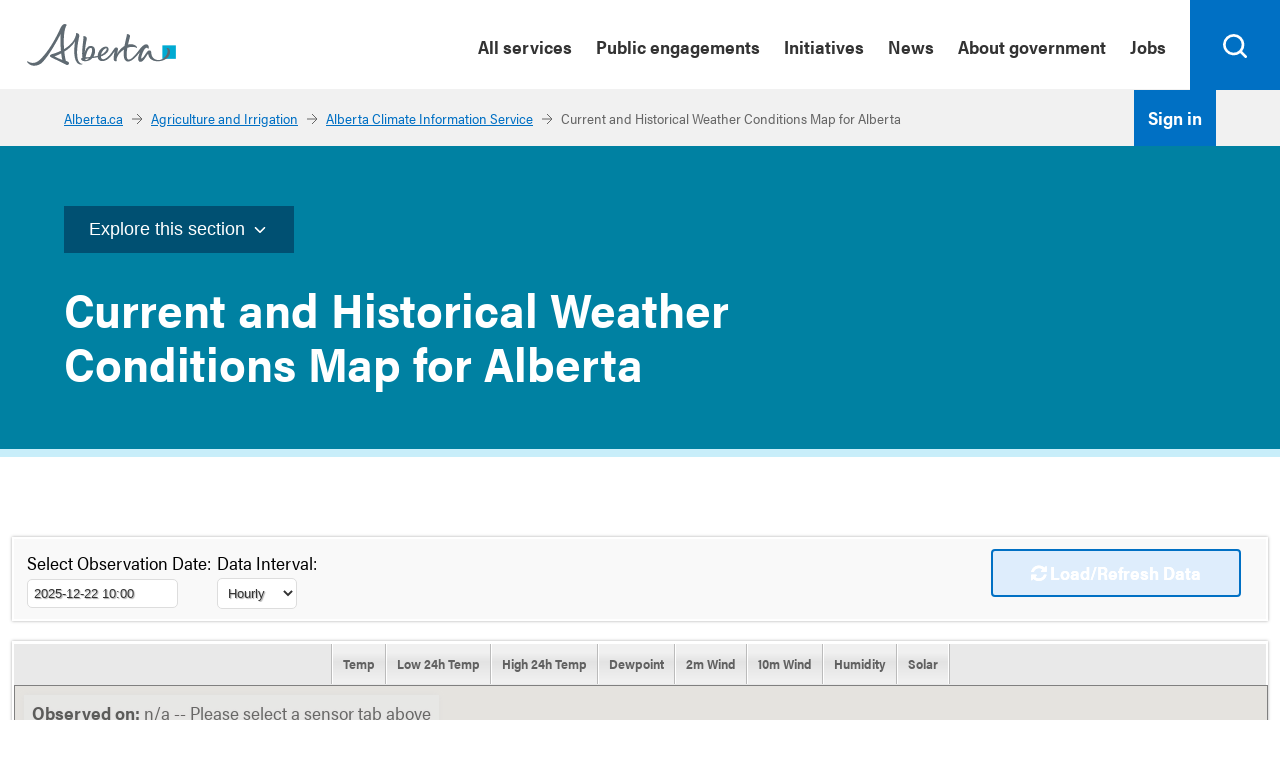

--- FILE ---
content_type: text/html; charset=UTF-8
request_url: https://www.acis.alberta.ca/acis/weather-conditions-map.jsp?region=edmonton
body_size: 25334
content:
<!DOCTYPE html>













<html id="template-home" class="nojs" lang="en-CA" dir="ltr">
<head>
	<title>Current and Historical Weather Conditions Map for Alberta</title>

	<!-- page specific keywords -->
	<meta name="keywords" content="Alberta weather data, Alberta climate data, Alberta weather, Alberta weather conditions, weather conditions, Alberta weather, soil moisture, precipitation, humidity, soil temperature, Alberta historical weather data,  Alberta historical climate data,  wind speed, wind direction, maps, near real time, meteorological, accumulation, total, frequency, percent of normal, frost probabilities, drought, index, hourly, daily, monthly, evapotranspiration, snowpack, temperature" />
	<meta name="description" content="View a map of current and historical weather conditions for the Province of Alberta." />

	
	




	<link rel="canonical" href="https://acis.alberta.ca/weather-conditions-map.jsp" />
	<link rel="alternate" href="http://agriculture.alberta.ca/acis/weather-conditions-map.jsp" />
	<link rel="alternate" href="http://www.agric.gov.ab.ca/acis/weather-conditions-map.jsp" />

	<meta http-equiv="Content-Type"    content="text/html; charset=utf-8;" />
	<meta http-equiv="X-UA-Compatible" content="IE=edge;">

	<!-- page details -->
	<meta name="template" content="service" />
	<meta name="robots"   content="index,follow,noarchive" />
	<meta name="viewport" content="width=device-width,initial-scale=1" />

	<script type="text/javascript">
		/** Get the context root path of the current app */
		function getContextRoot() {
			return '/acis';
		}

		/** Load the specified javascript resource */
		function include(filename) {
			var resourceURL = new String(filename);

			// prefix URL with base if it is not present
			if(resourceURL.toLowerCase().substring(0, 4) != "http") {
				resourceURL = "/acis" + resourceURL;
			}

			// use jQuery ajax load to fetch the javascript resource file
			$j.ajax({
				async		:	false,
				dataType	:	"script",
				error		:	function(whocares, textStatus, errorThrown) {
					alert("Unable to load required resource: \"" + filename + "\" from server.\nStatus: " + textStatus + "\nHTTP error: " + errorThrown);
				},
				timeout		:	3000,
				url			:	resourceURL
			});
		}
	</script>

	
		
			<link rel="stylesheet" type="text/css" href='/acis/resources/goa/css/ab-layouts.min.css' media="screen,speech" />
			<link rel="stylesheet" type="text/css" href='/acis/resources/goa/css/ab-layouts.print.min.css' media="print" />
			<link rel="stylesheet" type="text/css" href='/acis/resources/goa/css/goa-components.min.css' media="screen,speech" />
			<link rel="stylesheet" type="text/css" href='/acis/resources/goa/css/goa-components.print.min.css' media="print" />
			<link rel="stylesheet" type="text/css" href='/acis/resources/goa/css/ab-components.min.css' media="screen,speech" />
			<link rel="stylesheet" type="text/css" href='/acis/resources/goa/css/ab-components.print.min.css' media="print" />

			<script type="text/javascript" src='/acis/resources/goa/js/ab-layouts.min.js'></script>
			<script type="text/javascript" src='/acis/resources/goa/js/goa-components.min.js'></script>
			<script type="text/javascript" src='/acis/resources/goa/js/ab-components.min.js'></script>
		

		
	

	<link media="screen" rel="stylesheet" type="text/css" href='/acis/css/acis.css' />
	<link media="screen" rel="stylesheet" type="text/css" href='/acis/css/af-login-button.css' />
	<link media="print"  rel="stylesheet" type="text/css" href='/acis/css/acis-print.css' />

	<link rel="apple-touch-icon" sizes="180x180" href='/acis/apple-touch-icon.png'>
	<link rel="icon" type="image/png" sizes="32x32" href='/acis/favicon-32x32.png'>
	<link rel="icon" type="image/png" sizes="16x16" href='/acis/favicon-16x16.png'>
	<link rel="manifest" href='/acis/site.webmanifest'>
	<link rel="mask-icon" href='/acis/safari-pinned-tab.svg' color="#5bbad5">
	<meta name="msapplication-TileColor" content="#2b5797">

	




	
		<link rel="stylesheet" href='/acis/webjars/font-awesome/4.7.0/css/font-awesome.min.css'>
	
	




	<script type="text/javascript" src='/acis/scripts/utilities/browser-check.js'></script>

	
		
			




	

	
		<script src="//agriculture.alberta.ca/app102/scripts/webtrends.js" type="text/javascript"></script>
	

	



	<!-- START OF SmartSource Data Collector TAG -->
	<!-- Copyright (c) 1996-2014 Webtrends Inc.  All rights reserved. -->
	<!-- Version: 9.4.0 -->
	<!-- Tag Builder Version: 4.1  -->
	<!-- Created: 1/6/2014 5:54:19 PM -->
	<!-- ----------------------------------------------------------------------------------- -->
	<!-- Warning: The two script blocks below must remain inline. Moving them to an external -->
	<!-- JavaScript include file can cause serious problems with cross-domain tracking.      -->
	<!-- ----------------------------------------------------------------------------------- -->
	<script type="text/javascript">
	//<![CDATA[
	var _tag=new WebTrends();
	_tag.dcsGetId();
	//]]>
	</script>
	<script type="text/javascript">
	//<![CDATA[
	_tag.dcsCustom=function(){
	// Add custom parameters here.
	//_tag.DCSext.param_name=param_value;
	}
	_tag.dcsCollect();
	//]]>
	</script>
	<noscript>
	<div><img alt="DCSIMG" id="DCSIMG" width="1" height="1" src="//wtsdc.gov.ab.ca/dcsy8wtf6q0lhb4xayn3hbe8q_9w9y/njs.gif?dcsuri=/nojavascript&amp;WT.js=No&amp;WT.tv=9.4.0&amp;dcssip=www.agric.gov.ab.ca"/></div>
	</noscript>
	<!-- END OF SmartSource Data Collector TAG -->

	
	<script async src="https://www.googletagmanager.com/gtag/js?id=G-HV99E0D3TM"></script>
	<script async src="https://www.googletagmanager.com/gtag/js?id=G-HVN1T8RYRQ"></script>
	<script>
		window.dataLayer = window.dataLayer || [];
		function gtag() {
			dataLayer.push(arguments);
		}
		gtag('js', new Date());
		gtag('config', 'G-HV99E0D3TM');
		gtag('config', 'G-HVN1T8RYRQ');
	</script>


		
	

	<script type="text/javascript" src='/acis/scripts/defines.js'></script>
	<script type="text/javascript" src='/acis/scripts/utilities.js'></script>
	<script type="text/javascript" src='/acis/scripts/data/buzzes.js'></script>

	
		
			<script type="text/javascript" src="/acis/webjars/js-cookie/2.2.1/js.cookie.min.js"></script>
		
		
	

	




	
		<script type="text/javascript" src="/acis/webjars/jquery/1.8.3/jquery.min.js"></script>
	
	



	<script type="text/javascript">
		var $j = jQuery.noConflict();
		var $ = $j;
		$.ajaxSetup({
			
				headers	:	{"session": aYeBzxgQJpzwVwLuvCh},
			
			error	:	function(jqXHR, textStatus, errorThrown) {
				var errorMessage = "Sorry, unable to obtain data from server.\n"
				+ "Please try again at a later time.\n"
				+ "Error: " + errorThrown;
				acisAlert(errorMessage);
			}
		});
	</script>

	
		
			<script type="text/javascript" src="/acis/webjars/jquery-easing/1.4.1/jquery.easing.min.js"></script>
		
		
	

	
		
			<script type="text/javascript" src="/acis/webjars/jgrowl/1.4.6/jquery.jgrowl.min.js"></script>
			<link rel="stylesheet" href='/acis/webjars/jgrowl/1.4.6/jquery.jgrowl.min.css'>
		
		
	

	<!DOCTYPE html>









	<script type="text/javascript">
		// promote mobile friendly webapp
		if(/mobile|Android|webOS|iPhone|iPod|BlackBerry|IEMobile|Opera Mini/i.test(navigator.userAgent)) {
			var prefMobile = Cookies.get("U_PRF_MOBL");
			var mobileUrl = "/acis/m/#!data";
			var confirmMobileText = "Would you like to navigate to our mobile-friendly weather data page?";

			if("Y" == prefMobile) {
				window.location.href = mobileUrl;
			}
			else if (!prefMobile && confirm(confirmMobileText)) {
				window.location.href = mobileUrl;
				// Cookies.set("U_PRF_MOBL", "Y"); // uncomment to go directly to mobile site without asking during the current session
			}
			else {
				Cookies.set("U_PRF_MOBL", "N", {expires : 7}); // dont ask again for 7 days
			}
		}
	</script>



	


<script type="text/javascript" src="/acis/webjars/dateformat/3.0.3/lib/dateformat.js"></script>

	








	
	<script type="text/javascript" src='/acis/scripts/libraries/jquery/js/jquery.datetimepicker-2.5.21.min.js'></script>
	<link rel="stylesheet" type="text/css" href='/acis/scripts/libraries/jquery/css/jquery.datetimepicker-2.5.21.css' />
	
	



	




	
		<script type="text/javascript" src="/acis/webjars/Magnific-Popup/1.1.0/jquery.magnific-popup.min.js"></script>
	
	

<link rel="stylesheet" href='/acis/webjars/Magnific-Popup/1.1.0/magnific-popup.css' type="text/css" media="screen" />


	

	
	


<script src="//maps.googleapis.com/maps/api/js?v=quarterly&client=gme-abagriculture" type="text/javascript"></script>
<link rel="stylesheet" type="text/css" href='/acis/scripts/gmaps/css/gmaps.css' />

	

	<!-- captcha -->
	<link media="screen" rel="stylesheet" type="text/css" href='/acis/css/captcha.css' />


	<!-- page specific includes -->
	<script type="text/javascript" src='/acis/scripts/weather-data-viewer/station-info-popup.js'></script>
	<script type="text/javascript" src='/acis/scripts/date-time-calendar.js'></script>
	<script type="text/javascript" src='/acis/scripts/weather-conditions-map.js'></script>
	<link rel="stylesheet" type="text/css" href='/acis/css/weather-conditions-map.css' />
	<!-- end of page specific includes -->
</head>

<body id="top" onLoad="setupWeatherConditionsMapViewer();">

<!-- GoA navigation widgets -->

	
	
	



<header>
	<div class="ab-skiplinks">
		<a href="#main">Skip to content</a>
	</div>

	<div class="ab-header">
		<div class="ab-wrapper">
			<!-- start: goa-logo -->
			<div class="ab-logo">
				<a href="https://www.alberta.ca" focusable="true">
					<svg xmlns="http://www.w3.org/2000/svg" width="149" height="42" viewBox="0 0 216 61" shape-rendering="geometricPrecision">
						<rect class="logo" fill="#00aad2" x="196.411" y="31.014" width="19.59" height="19.592" />
						<path class="logo" fill="#5f6a72" d="M91.271,47.934c-1.972,0.198-4.068,0.382-6.278,0.548c0.833-6.288,4.105-15.027,8.177-13.62C95.521,35.676,94.284,43.033,91.271,47.934 M86.106,52.264c-0.714,0.111-1.304,0.101-1.773,0.014c0.28-0.241,0.455-0.594,0.455-1.014c0-0.266,0.009-0.544,0.024-0.832c1.104-0.052,2.831-0.177,4.888-0.376C88.623,51.241,87.409,52.067,86.106,52.264 M111.223,37.314c2.598-2.413,3.89-2.237,4.231-1.589c0.736,1.403-2.325,6.345-8.184,9.047C107.774,42.114,109.176,39.216,111.223,37.314 M207.625,39.712c-0.251-4.887-4.579-5.683-5.176-4.293c-0.208,0.487,1.626,0.313,1.633,3.764c0.005,5.71-5.787,13.165-13.167,13.165c-8.04,0-10.114-6.254-10.502-9.348c-0.256-2.058,0.187-5.029-3.368-4.636c-2.486,0.28-4.733,5.12-7.885,9.196c-2.704,3.499-3.918,3.166-3.286,0.163c0.783-3.763,3.925-12.594,7.517-13.237c1.661-0.297,2.257,2.625,3.02,0.796c0.768-1.832,0.063-5.783-3.655-5.783c-2.605,0-5.73,2.762-8.292,5.905c-2.233,2.744-13.522,19.357-18.257,15.77c-2.215-1.676-2.035-8.506-0.643-16.553c5.618-2.167,10.292-1.456,12.936-0.188c1.305,0.626,1.485,0.532,0.929-0.903c-0.825-2.108-5.345-5.405-12.405-3.888c-0.17,0.033-0.336,0.079-0.505,0.119c0.569-2.613,1.231-5.268,1.954-7.849c0.661-2.364,2.6-6.454-2.462-7.242c-1.613-0.252-0.927,0.53-1.459,2.71c-0.978,4.015-2.214,9.227-3.109,14.458c-4.161,2.396-8.035,6.399-10.874,11.667c0.492-2.429,1.254-5.116,1.308-6.93c0.054-1.911-1.255-2.332-1.763-2.482c-1.111-0.314-2.453,0.236-3.776,2.106c-3.104,4.37-7.035,11.284-13.001,14.184c-4.28,2.081-6.157-0.015-6.262-3.238c0.845-0.259,1.601-0.525,2.24-0.813c7.756-3.437,10.419-8.621,8.448-11.774c-1.87-3-7.217-2.086-11.439,2.361c-2.081,2.193-3.684,5.956-3.871,9.387c-1.79,0.387-3.848,0.731-6.146,1.041c3.644-5.911,3.329-13.9-2.001-15.247c-6.182-1.561-9.309,4.44-10.633,9.436c0.408-4.996,1.206-11.077,2.335-16.725c0.472-2.361,2.087-6.455-3.041-7.24c-1.629-0.252-1.377,0.505-1.241,2.71c0.18,2.958-3.096,20.875-1.384,28.744c-2.206,0.714-3.101,2.375-0.264,4.127c1.955,1.203,6.258,1.603,10.605-0.537c1.559-0.771,2.909-1.854,4.034-3.125c2.59-0.326,5.314-0.744,7.796-1.241c0.425,3.45,2.677,6.095,7.905,5.606c7.433-0.691,14.035-9.826,16.528-14.226c-0.45,4.716-3.519,15.019,1.716,14.49c2.051-0.208,1.158-0.536,1.285-2.306c0.454-6.208,5.62-11.47,10.73-14.694c-0.887,7.602-0.579,14.391,2.868,16.546c6.341,3.963,15.326-6.477,20.27-12.862c-2.516,5.671-3.945,12.936-0.164,14.047c4.435,1.293,7.932-6.063,12.022-11.693c0.475,4.042,3.168,11.003,14.033,11.003C200.729,54.163,208.007,47.148,207.625,39.712 M51.101,52.114c-2.665-0.965-6.464-2.513-11.424-5.046c2.717-0.991,6.169-2.443,9.806-4.345C49.973,46.873,50.505,49.892,51.101,52.114M80.545,57.718c-0.125-0.258-0.849,0.105-1.587-0.003c-2.101-0.31-4.863-3.18-5.699-7.896c-1.504-8.489-0.612-16.865,1.88-29.348c0.47-2.361,2.084-6.451-3.041-7.243c-1.63-0.251-0.786,0.554-1.243,2.71c-1.971,9.297-9.574,15.999-17.207,20.493c-0.799-10.645-0.474-22.465,1.53-29.714c1.691-6.115,3.703-4.992,1.209-6.277c-2.624-1.352-5.445,0.435-7.726,4.989c-2.28,4.552-12.795,29.289-29.584,45.984c-8.592,8.545-16.363,4.146-17.919,2.831c-1.266-1.069-1.734,0.582-0.163,2.271c6.949,7.494,17.1,3.194,20.795-0.5c10.215-10.21,22.092-32.19,26.897-41.517c-0.443,5.251-0.593,14.058,0.385,24.379c-5.199,2.533-9.86,4.021-12.059,4.601c-2.381,0.624-3.854,1.593-3.898,2.697c-0.047,1.208,1.552,2.227,3.863,3.325c4.116,1.954,16.167,7.647,19.136,9.374c2.543,1.476,3.784,0.325,4.537-1.268c0.983-2.076-1.716-3.276-4.328-4.057c-1.006-3.495-1.81-8.196-2.345-13.377c6.126-3.772,12.158-8.793,15.635-15.068c-0.876,5.245-3.124,23.08,2.507,30.621c1.241,1.662,3.981,3.479,6.656,3.209C80.036,58.805,80.671,57.977,80.545,57.718" />
					</svg>
				</a>
			</div>
			<!-- end: goa-logo -->

			<!-- start: ab-menubar -->
			<div class="ab-menubar">
				<div class="ab-wrapper">
					<ul>
						<li id="allservices">
							<a href="https://www.alberta.ca/index.aspx#main">All services</a>
						</li>
						<li>
							<a href="https://www.alberta.ca/consultations.aspx">Public engagements</a>
						</li>
						<li>
							<a href="https://www.alberta.ca/key-initiatives.aspx">Initiatives</a>
						</li>
						<li>
							<a href="https://www.alberta.ca/news.aspx">News</a>
						</li>
						<li>
							<a href="https://www.alberta.ca/about-government.aspx">About government</a>
						</li>
						<li>
							<a href="https://www.alberta.ca/jobs-alberta.aspx">Jobs</a>
						</li>
					</ul>
				</div>
			</div>
			<!-- end: ab-menubar -->

			<!-- start: ab-searchbar -->
			<div class="ab-searchbar">
				<form action="https://www.alberta.ca/search-results.aspx" role="search">
					<label for="search-goa">Search</label>
					<input id="search-goa" name="q" type="search" />
					<button id="search-acis-button" aria-label="Search">
						<svg xmlns="http://www.w3.org/2000/svg" version="1.1" width="18" height="18" viewBox="0 0 18.01 18" shape-rendering="geometricPrecision">
							<path fill="#000" d="M16.68,5.35a8,8,0,1,0-.75,12l3.37,3.37a1,1,0,1,0,1.41-1.42l-3.37-3.37a8,8,0,0,0-.66-10.57ZM6.76,15.27a6,6,0,1,1,8.5,0A6,6,0,0,1,6.76,15.27Z" transform="translate(-3 -3)"/>
						</svg>
					</button>
				</form>
			</div>
			<!-- end: ab-searchbar -->
		</div>
	</div>

	<!-- start: ab-breadcrumb -->
	<div id="breadcrumb" class="goa-band--medium goa-band--grey ab-breadcrumb">
		<div class="goa-grid-100-100-100">
			<ul>
				<li><a href="https://www.alberta.ca">Alberta.ca</a></li>
				<li><a href="https://www.alberta.ca/agriculture-and-irrigation.aspx">Agriculture and Irrigation</a></li>
				<li><a href='/acis/'>Alberta Climate Information Service</a></li>
				<li id="currentBreadcrumb">
					
					
						Current and Historical Weather Conditions Map for Alberta
					
				</li>
			</ul>
		</div>
	</div>
	<!-- end: ab-breadcrumb -->

	
		<!-- start: goa-title-lede -->
		<div class="goa-band--medium goa-band--blue ab-title-lede">
			<div class="goa-grid-100-100-100">
				<div class="container">
					<h1 id="titleText">Current and Historical Weather Conditions Map for Alberta</h1>

					

					
						





					
				</div>
			</div>
		</div>
		<!-- end: goa-title-lede -->
	

	

	

	<div id="browserWarning" style="display: none;"></div>

	<noscript>
		<div class="ab-notifications">
			<div class="ab-wrapper">
				<h2>Javascript is Disabled</h2>

				<ul>
					<li class="ab-important">
						<a href="http://enable-javascript.com" target="_blank">
							It appears that your browser has JavaScript support disabled.
							To use the Alberta Climate Information Service, please enable it in your browser settings.
							Click here to learn how.
						</a>
					</li>
				</ul>
			</div>
		</div>
	</noscript>
</header>

<!-- end of GoA navigation widgets -->

<main id="main">
	<div class="goa-band--large">
		<div class="goa-grid-100-100-100">
			<div class="acis-ui-wrapper acis-ui-wrapper--padding">
				<div class="viewer-options">
					<div>
						<label>Select Observation Date:<br />
							<input type="text" class="acis-input-field" size="16" id="calendarDate" value="2025-12-22 04:00">
						</label>
					</div>

					<div>
						<label>Data&nbsp;Interval:<br />
							<select id="intervalSelector" class="acis-input-field">
								<option value="HOURLY">Hourly</option>
								<option value="DAILY">Daily</option>
								<option value="MONTHLY">Monthly</option>
								<option value="YEARLY">Yearly</option>
							</select>
						</label>
					</div>

					<div style="margin-left: auto; min-height: 100%; vertical-align: middle;">
						<button id="reloadData" class="goa-button" disabled>
							<span class="fa fa-refresh" aria-hidden="true"></span>
							Load/Refresh Data
						</button>
					</div>
				</div>
			</div>

			<div class="captcha-container acis-ui-wrapper acis-ui-padding">
				

<div class="captcha-container">
	<span id="captchaLabel">
		To prevent abuse of our service, please solve the following:
	</span>

	<div id="captchaImageContainer">
		<span id="captchaWait">Please wait for captcha to load ...</span>
		<img id="captchaImage" />
	</div>

	<span>Enter text from the image above:</span>
	<input id="captchaResponse" type="text" value="" placeholder="note: text is case-sensitive" />
</div>

			</div>

			<div id="mapWidgetContainer" class="acis-ui-wrapper">
				


<div id="loadingPane" class="loadingSpinnerOuterContainer">
	<div class="loadingSpinnerInnerContainer">
		<img class="loadingSpinner" src='/acis/images/loading-circle.gif' border=0 />
	</div>
</div>


				<div id="sensorTabs" class="acis-ui-nav-bar">
					<ul>

						<li class=" codeHOURLY">
							<a href="#" id="AT" title="Instantaneous air temperature (°C)">Temp</a>
						</li>

						<li class=" codeDAILY codeMONTHLY">
							<a href="#" id="ATAM" title="Average Air Temperature (°C)">Avg Temp</a>
						</li>

						<li class=" codeHOURLY">
							<a href="#" id="ATN24H" title="Minimum air temperature within a 24 hour sliding window (°C)">Low 24h Temp</a>
						</li>

						<li class=" codeHOURLY">
							<a href="#" id="ATX24H" title="Maximum air temperature within a 24 hour sliding window (°C)">High 24h Temp</a>
						</li>

						<li class=" codeDAILY codeMONTHLY">
							<a href="#" id="ATN" title="Air Temp. Min. (°C)">Low Temp</a>
						</li>

						<li class=" codeDAILY codeMONTHLY">
							<a href="#" id="ATX" title="Air Temp. Max. (°C)">High Temp</a>
						</li>

						<li class=" codeHOURLY">
							<a href="#" id="DEW" title="Estimated Dew Point Temperature (°C)">Dewpoint</a>
						</li>

						<li class=" codeHOURLY">
							<a href="#" id="US" title="Synoptic wind speed measured at a 2 meter height (km/h)">2m Wind</a>
						</li>

						<li class=" codeHOURLY">
							<a href="#" id="WS" title="Synoptic wind speed measured at a 10 meter height (km/h)">10m Wind</a>
						</li>

						<li class=" codeDAILY">
							<a href="#" id="UA" title="Average Wind Speed at 2 meter height (km/h)">Avg 2m Wind</a>
						</li>

						<li class=" codeDAILY">
							<a href="#" id="WSAM" title="Average Wind Speed at 10 meter height (km/h)">Avg 10m Wind</a>
						</li>

						<li class=" codeHOURLY">
							<a href="#" id="HU" title="Instantaneous Relative Humidity (%)">Humidity</a>
						</li>

						<li class=" codeHOURLY codeDAILY">
							<a href="#" id="IR" title="Incoming Solar Radiation (W/m2)">Solar</a>
						</li>

						<li class=" codeYEARLY">
							<a href="#" id="GSFRDS0" title="Number Frost Free Days (base 0°C) (# days)">Frost-free Days (0&deg;C)</a>
						</li>

						<li class=" codeYEARLY">
							<a href="#" id="GSFRDS2" title="Number Frost Free Days (base -2°C) (# days)">Frost-free Days (-2&deg;C)</a>
						</li>

						<li class=" codeYEARLY">
							<a href="#" id="AGSPR" title="Growing Season Precipitation Accumulation (mm).  Growing season is defined as the period from April 1 to Sept. 30">Growing Season Precip</a>
						</li>

						<li class=" codeYEARLY">
							<a href="#" id="AYPR" title="Yearly precipitation accumulation (mm)">Yearly Precip</a>
						</li>

						<li class=" codeYEARLY">
							<a href="#" id="GSCHU" title="Corn Heat Units for the Growing Season (CHU).  Calculated as described in the ACIS reference document">Corn Heat Units</a>
						</li>

					</ul>
					<div class="acis-ui-heading-wrapfix"></div>
				</div>

				<div class="acis-ui-content-container">
					<div id="map"></div>

					<div id="observationTimestampContainer" class="acis-ui-heading">
						<div class="observed-on-timestamp-label">
							Observed on:
						</div>
						<div id="observedOnTimestamp" class="observed-on-timestamp">
							n/a -- Please select a sensor tab above
						</div>
					</div>
				</div>

				<div id="mapRegionButtonsContainer" class="acis-ui-nav-bar-bottom">
					



	


				</div>
			</div>
		</div><!-- close goa-grid-100-100-100 -->
	</div><!-- close goa-band--large -->

	<div class="goa-band--medium">
		<div class="goa-grid-100-100-100">
			


<div class="goa-disclaimer">
	<p>
		<b>Note:</b> Raw data is provided by
			<i>Agriculture and Irrigation</i>,
			<i>Alberta Forestry and Parks</i>,
			<i>Alberta Environment and Protected Areas</i>
			and <i>Environment Canada</i>.
		It is quality controlled during most business days.
		Data is subject to change under further review and when possible, missing or erroneous data points are filled.
		Usage of data &amp; products is governed by the
		<a href='/acis/data-disclaimer.jsp' target="_blank">
			ACIS Data Disclaimer and Terms of Use
		</a>.
		
		Please direct questions and comments to <span style="white-space: nowrap;">Trevor Wallace @ (780) 980-7587</span>.
	</p>
</div>

		</div><!-- close goa-grid-100-100-100 -->
	</div><!-- close goa-band--medium -->
</main>

<!-- GoA Footer -->





	

	
		<script src="//agriculture.alberta.ca/app102/scripts/webtrends.js" type="text/javascript"></script>
	

	



<footer>
	<div class="ab-footer">
		<div class="ab-wrapper">
			<div id="ab-quicklinks" class="goa-list">
				<h3 class="sr-only">Quick links</h3>
				<ul>
					<li><a href="https://www.alberta.ca/jobs-alberta.aspx">Jobs</a></li>
					<li><a href="https://www.alberta.ca/staff-directory.cfm">Staff directory</a></li>
					<li><a href="https://www.alberta.ca/open-government-program.aspx">Open government</a></li>
					<li><a href="https://www.alberta.ca/ministries.aspx">Ministries</a></li>
					<li><a href="https://www.alberta.ca/contact.cfm">Contact us</a></li>
					<li><a href="https://www.alberta.ca/social-media-directory.aspx">Social media</a></li>
				</ul>
			</div>

			<div id="ab-aboutlinks" class="goa-list">
				<h3 class="sr-only">About this site</h3>
				<ul>
					<li><a href="https://www.alberta.ca/usingthissite.aspx">Using Alberta.ca</a></li>
					<li><a href="https://www.alberta.ca/disclaimer.aspx">Disclaimer</a></li>
					<li><a href="https://www.alberta.ca/privacystatement.aspx">Privacy</a></li>
					<li><a href="https://www.alberta.ca/accessibility.aspx">Accessibility</a></li>
				</ul>
			</div>

			<div class="ab-copyright">&copy; 2020 Government of Alberta</div>
		</div>
	</div>

	<script>
		// dsComponents
		goa.init({
			debug	:	false
		});

		// abLayouts
		ab.init({
			
				menudata		:	'https://www.alberta.ca/index.aspx',
			
			collectionmenudata	:	'/acis/index.jsp',
            enabletoc			:	false,
			init				:	function() {(function() {
					var loginButton = document.createElement("a");
					loginButton.appendChild(document.createTextNode("Sign in"));
					loginButton.className = "loginButton";
					loginButton.href = "https://www.alberta.ca/agriculture-and-forestry-external-application-access.aspx";

					var breadcrumb = document.querySelector(".ab-breadcrumb > .goa-grid-100-100-100");
					breadcrumb.appendChild(loginButton);
				})();
			},
			debug	:	false
		});

		// abComponents
		if(abComponents) abComponents.init({
			debug	:	false
		});
	</script>
</footer>

<!-- End of GoA Footer -->

</body>
</html>


--- FILE ---
content_type: text/html; charset=UTF-8
request_url: https://www.acis.alberta.ca/acis/index.jsp
body_size: 30934
content:
<!DOCTYPE html>








<html id="template-home" class="nojs" lang="en-CA" dir="ltr">
<head>
	<title>ACIS Data Products &amp; Tools</title>

	<meta name="description" content="A portal linking to sites which supply information on historical and current weather conditions, climate data and maps to producers, consultants &amp; researchers." />
	

	<!-- common ACIS includes -->
	




	<link rel="canonical" href="https://acis.alberta.ca/index.jsp" />
	<link rel="alternate" href="http://agriculture.alberta.ca/acis/index.jsp" />
	<link rel="alternate" href="http://www.agric.gov.ab.ca/acis/index.jsp" />

	<meta http-equiv="Content-Type"    content="text/html; charset=utf-8;" />
	<meta http-equiv="X-UA-Compatible" content="IE=edge;">

	<!-- page details -->
	<meta name="template" content="service" />
	<meta name="robots"   content="index,follow,noarchive" />
	<meta name="viewport" content="width=device-width,initial-scale=1" />

	<script type="text/javascript">
		/** Get the context root path of the current app */
		function getContextRoot() {
			return '/acis';
		}

		/** Load the specified javascript resource */
		function include(filename) {
			var resourceURL = new String(filename);

			// prefix URL with base if it is not present
			if(resourceURL.toLowerCase().substring(0, 4) != "http") {
				resourceURL = "/acis" + resourceURL;
			}

			// use jQuery ajax load to fetch the javascript resource file
			$j.ajax({
				async		:	false,
				dataType	:	"script",
				error		:	function(whocares, textStatus, errorThrown) {
					alert("Unable to load required resource: \"" + filename + "\" from server.\nStatus: " + textStatus + "\nHTTP error: " + errorThrown);
				},
				timeout		:	3000,
				url			:	resourceURL
			});
		}
	</script>

	
		
			<link rel="stylesheet" type="text/css" href='/acis/resources/goa/css/ab-layouts.min.css' media="screen,speech" />
			<link rel="stylesheet" type="text/css" href='/acis/resources/goa/css/ab-layouts.print.min.css' media="print" />
			<link rel="stylesheet" type="text/css" href='/acis/resources/goa/css/goa-components.min.css' media="screen,speech" />
			<link rel="stylesheet" type="text/css" href='/acis/resources/goa/css/goa-components.print.min.css' media="print" />
			<link rel="stylesheet" type="text/css" href='/acis/resources/goa/css/ab-components.min.css' media="screen,speech" />
			<link rel="stylesheet" type="text/css" href='/acis/resources/goa/css/ab-components.print.min.css' media="print" />

			<script type="text/javascript" src='/acis/resources/goa/js/ab-layouts.min.js'></script>
			<script type="text/javascript" src='/acis/resources/goa/js/goa-components.min.js'></script>
			<script type="text/javascript" src='/acis/resources/goa/js/ab-components.min.js'></script>
		

		
	

	<link media="screen" rel="stylesheet" type="text/css" href='/acis/css/acis.css' />
	<link media="screen" rel="stylesheet" type="text/css" href='/acis/css/af-login-button.css' />
	<link media="print"  rel="stylesheet" type="text/css" href='/acis/css/acis-print.css' />

	<link rel="apple-touch-icon" sizes="180x180" href='/acis/apple-touch-icon.png'>
	<link rel="icon" type="image/png" sizes="32x32" href='/acis/favicon-32x32.png'>
	<link rel="icon" type="image/png" sizes="16x16" href='/acis/favicon-16x16.png'>
	<link rel="manifest" href='/acis/site.webmanifest'>
	<link rel="mask-icon" href='/acis/safari-pinned-tab.svg' color="#5bbad5">
	<meta name="msapplication-TileColor" content="#2b5797">

	




	
		<link rel="stylesheet" href='/acis/webjars/font-awesome/4.7.0/css/font-awesome.min.css'>
	
	




	<script type="text/javascript" src='/acis/scripts/utilities/browser-check.js'></script>

	
		
			




	

	
		<script src="//agriculture.alberta.ca/app102/scripts/webtrends.js" type="text/javascript"></script>
	

	



	<!-- START OF SmartSource Data Collector TAG -->
	<!-- Copyright (c) 1996-2014 Webtrends Inc.  All rights reserved. -->
	<!-- Version: 9.4.0 -->
	<!-- Tag Builder Version: 4.1  -->
	<!-- Created: 1/6/2014 5:54:19 PM -->
	<!-- ----------------------------------------------------------------------------------- -->
	<!-- Warning: The two script blocks below must remain inline. Moving them to an external -->
	<!-- JavaScript include file can cause serious problems with cross-domain tracking.      -->
	<!-- ----------------------------------------------------------------------------------- -->
	<script type="text/javascript">
	//<![CDATA[
	var _tag=new WebTrends();
	_tag.dcsGetId();
	//]]>
	</script>
	<script type="text/javascript">
	//<![CDATA[
	_tag.dcsCustom=function(){
	// Add custom parameters here.
	//_tag.DCSext.param_name=param_value;
	}
	_tag.dcsCollect();
	//]]>
	</script>
	<noscript>
	<div><img alt="DCSIMG" id="DCSIMG" width="1" height="1" src="//wtsdc.gov.ab.ca/dcsy8wtf6q0lhb4xayn3hbe8q_9w9y/njs.gif?dcsuri=/nojavascript&amp;WT.js=No&amp;WT.tv=9.4.0&amp;dcssip=www.agric.gov.ab.ca"/></div>
	</noscript>
	<!-- END OF SmartSource Data Collector TAG -->

	
	<script async src="https://www.googletagmanager.com/gtag/js?id=G-HV99E0D3TM"></script>
	<script async src="https://www.googletagmanager.com/gtag/js?id=G-HVN1T8RYRQ"></script>
	<script>
		window.dataLayer = window.dataLayer || [];
		function gtag() {
			dataLayer.push(arguments);
		}
		gtag('js', new Date());
		gtag('config', 'G-HV99E0D3TM');
		gtag('config', 'G-HVN1T8RYRQ');
	</script>


		
	

	<script type="text/javascript" src='/acis/scripts/defines.js'></script>
	<script type="text/javascript" src='/acis/scripts/utilities.js'></script>
	<script type="text/javascript" src='/acis/scripts/data/clocked.js'></script>

	
		
			<script type="text/javascript" src="/acis/webjars/js-cookie/2.2.1/js.cookie.min.js"></script>
		
		
	

	




	
		<script type="text/javascript" src="/acis/webjars/jquery/1.8.3/jquery.min.js"></script>
	
	



	<script type="text/javascript">
		var $j = jQuery.noConflict();
		var $ = $j;
		$.ajaxSetup({
			
				headers	:	{"session": kFmiKcunbpGefTxhtls},
			
			error	:	function(jqXHR, textStatus, errorThrown) {
				var errorMessage = "Sorry, unable to obtain data from server.\n"
				+ "Please try again at a later time.\n"
				+ "Error: " + errorThrown;
				acisAlert(errorMessage);
			}
		});
	</script>

	
		
			<script type="text/javascript" src="/acis/webjars/jquery-easing/1.4.1/jquery.easing.min.js"></script>
		
		
	

	
		
			<script type="text/javascript" src="/acis/webjars/jgrowl/1.4.6/jquery.jgrowl.min.js"></script>
			<link rel="stylesheet" href='/acis/webjars/jgrowl/1.4.6/jquery.jgrowl.min.css'>
		
		
	

	<!DOCTYPE html>









	<script type="text/javascript">
		// promote mobile friendly webapp
		if(/mobile|Android|webOS|iPhone|iPod|BlackBerry|IEMobile|Opera Mini/i.test(navigator.userAgent)) {
			var prefMobile = Cookies.get("U_PRF_MOBL");
			var mobileUrl = "/acis/m/#!data";
			var confirmMobileText = "Would you like to navigate to our mobile-friendly weather data page?";

			if("Y" == prefMobile) {
				window.location.href = mobileUrl;
			}
			else if (!prefMobile && confirm(confirmMobileText)) {
				window.location.href = mobileUrl;
				// Cookies.set("U_PRF_MOBL", "Y"); // uncomment to go directly to mobile site without asking during the current session
			}
			else {
				Cookies.set("U_PRF_MOBL", "N", {expires : 7}); // dont ask again for 7 days
			}
		}
	</script>



	<!-- end of common ACIS includes -->
</head>

<body id="top">

<!-- GoA navigation widgets -->

	



<header>
	<div class="ab-skiplinks">
		<a href="#main">Skip to content</a>
	</div>

	<div class="ab-header">
		<div class="ab-wrapper">
			<!-- start: goa-logo -->
			<div class="ab-logo">
				<a href="https://www.alberta.ca" focusable="true">
					<svg xmlns="http://www.w3.org/2000/svg" width="149" height="42" viewBox="0 0 216 61" shape-rendering="geometricPrecision">
						<rect class="logo" fill="#00aad2" x="196.411" y="31.014" width="19.59" height="19.592" />
						<path class="logo" fill="#5f6a72" d="M91.271,47.934c-1.972,0.198-4.068,0.382-6.278,0.548c0.833-6.288,4.105-15.027,8.177-13.62C95.521,35.676,94.284,43.033,91.271,47.934 M86.106,52.264c-0.714,0.111-1.304,0.101-1.773,0.014c0.28-0.241,0.455-0.594,0.455-1.014c0-0.266,0.009-0.544,0.024-0.832c1.104-0.052,2.831-0.177,4.888-0.376C88.623,51.241,87.409,52.067,86.106,52.264 M111.223,37.314c2.598-2.413,3.89-2.237,4.231-1.589c0.736,1.403-2.325,6.345-8.184,9.047C107.774,42.114,109.176,39.216,111.223,37.314 M207.625,39.712c-0.251-4.887-4.579-5.683-5.176-4.293c-0.208,0.487,1.626,0.313,1.633,3.764c0.005,5.71-5.787,13.165-13.167,13.165c-8.04,0-10.114-6.254-10.502-9.348c-0.256-2.058,0.187-5.029-3.368-4.636c-2.486,0.28-4.733,5.12-7.885,9.196c-2.704,3.499-3.918,3.166-3.286,0.163c0.783-3.763,3.925-12.594,7.517-13.237c1.661-0.297,2.257,2.625,3.02,0.796c0.768-1.832,0.063-5.783-3.655-5.783c-2.605,0-5.73,2.762-8.292,5.905c-2.233,2.744-13.522,19.357-18.257,15.77c-2.215-1.676-2.035-8.506-0.643-16.553c5.618-2.167,10.292-1.456,12.936-0.188c1.305,0.626,1.485,0.532,0.929-0.903c-0.825-2.108-5.345-5.405-12.405-3.888c-0.17,0.033-0.336,0.079-0.505,0.119c0.569-2.613,1.231-5.268,1.954-7.849c0.661-2.364,2.6-6.454-2.462-7.242c-1.613-0.252-0.927,0.53-1.459,2.71c-0.978,4.015-2.214,9.227-3.109,14.458c-4.161,2.396-8.035,6.399-10.874,11.667c0.492-2.429,1.254-5.116,1.308-6.93c0.054-1.911-1.255-2.332-1.763-2.482c-1.111-0.314-2.453,0.236-3.776,2.106c-3.104,4.37-7.035,11.284-13.001,14.184c-4.28,2.081-6.157-0.015-6.262-3.238c0.845-0.259,1.601-0.525,2.24-0.813c7.756-3.437,10.419-8.621,8.448-11.774c-1.87-3-7.217-2.086-11.439,2.361c-2.081,2.193-3.684,5.956-3.871,9.387c-1.79,0.387-3.848,0.731-6.146,1.041c3.644-5.911,3.329-13.9-2.001-15.247c-6.182-1.561-9.309,4.44-10.633,9.436c0.408-4.996,1.206-11.077,2.335-16.725c0.472-2.361,2.087-6.455-3.041-7.24c-1.629-0.252-1.377,0.505-1.241,2.71c0.18,2.958-3.096,20.875-1.384,28.744c-2.206,0.714-3.101,2.375-0.264,4.127c1.955,1.203,6.258,1.603,10.605-0.537c1.559-0.771,2.909-1.854,4.034-3.125c2.59-0.326,5.314-0.744,7.796-1.241c0.425,3.45,2.677,6.095,7.905,5.606c7.433-0.691,14.035-9.826,16.528-14.226c-0.45,4.716-3.519,15.019,1.716,14.49c2.051-0.208,1.158-0.536,1.285-2.306c0.454-6.208,5.62-11.47,10.73-14.694c-0.887,7.602-0.579,14.391,2.868,16.546c6.341,3.963,15.326-6.477,20.27-12.862c-2.516,5.671-3.945,12.936-0.164,14.047c4.435,1.293,7.932-6.063,12.022-11.693c0.475,4.042,3.168,11.003,14.033,11.003C200.729,54.163,208.007,47.148,207.625,39.712 M51.101,52.114c-2.665-0.965-6.464-2.513-11.424-5.046c2.717-0.991,6.169-2.443,9.806-4.345C49.973,46.873,50.505,49.892,51.101,52.114M80.545,57.718c-0.125-0.258-0.849,0.105-1.587-0.003c-2.101-0.31-4.863-3.18-5.699-7.896c-1.504-8.489-0.612-16.865,1.88-29.348c0.47-2.361,2.084-6.451-3.041-7.243c-1.63-0.251-0.786,0.554-1.243,2.71c-1.971,9.297-9.574,15.999-17.207,20.493c-0.799-10.645-0.474-22.465,1.53-29.714c1.691-6.115,3.703-4.992,1.209-6.277c-2.624-1.352-5.445,0.435-7.726,4.989c-2.28,4.552-12.795,29.289-29.584,45.984c-8.592,8.545-16.363,4.146-17.919,2.831c-1.266-1.069-1.734,0.582-0.163,2.271c6.949,7.494,17.1,3.194,20.795-0.5c10.215-10.21,22.092-32.19,26.897-41.517c-0.443,5.251-0.593,14.058,0.385,24.379c-5.199,2.533-9.86,4.021-12.059,4.601c-2.381,0.624-3.854,1.593-3.898,2.697c-0.047,1.208,1.552,2.227,3.863,3.325c4.116,1.954,16.167,7.647,19.136,9.374c2.543,1.476,3.784,0.325,4.537-1.268c0.983-2.076-1.716-3.276-4.328-4.057c-1.006-3.495-1.81-8.196-2.345-13.377c6.126-3.772,12.158-8.793,15.635-15.068c-0.876,5.245-3.124,23.08,2.507,30.621c1.241,1.662,3.981,3.479,6.656,3.209C80.036,58.805,80.671,57.977,80.545,57.718" />
					</svg>
				</a>
			</div>
			<!-- end: goa-logo -->

			<!-- start: ab-menubar -->
			<div class="ab-menubar">
				<div class="ab-wrapper">
					<ul>
						<li id="allservices">
							<a href="https://www.alberta.ca/index.aspx#main">All services</a>
						</li>
						<li>
							<a href="https://www.alberta.ca/consultations.aspx">Public engagements</a>
						</li>
						<li>
							<a href="https://www.alberta.ca/key-initiatives.aspx">Initiatives</a>
						</li>
						<li>
							<a href="https://www.alberta.ca/news.aspx">News</a>
						</li>
						<li>
							<a href="https://www.alberta.ca/about-government.aspx">About government</a>
						</li>
						<li>
							<a href="https://www.alberta.ca/jobs-alberta.aspx">Jobs</a>
						</li>
					</ul>
				</div>
			</div>
			<!-- end: ab-menubar -->

			<!-- start: ab-searchbar -->
			<div class="ab-searchbar">
				<form action="https://www.alberta.ca/search-results.aspx" role="search">
					<label for="search-goa">Search</label>
					<input id="search-goa" name="q" type="search" />
					<button id="search-acis-button" aria-label="Search">
						<svg xmlns="http://www.w3.org/2000/svg" version="1.1" width="18" height="18" viewBox="0 0 18.01 18" shape-rendering="geometricPrecision">
							<path fill="#000" d="M16.68,5.35a8,8,0,1,0-.75,12l3.37,3.37a1,1,0,1,0,1.41-1.42l-3.37-3.37a8,8,0,0,0-.66-10.57ZM6.76,15.27a6,6,0,1,1,8.5,0A6,6,0,0,1,6.76,15.27Z" transform="translate(-3 -3)"/>
						</svg>
					</button>
				</form>
			</div>
			<!-- end: ab-searchbar -->
		</div>
	</div>

	<!-- start: ab-breadcrumb -->
	<div id="breadcrumb" class="goa-band--medium goa-band--grey ab-breadcrumb">
		<div class="goa-grid-100-100-100">
			<ul>
				<li><a href="https://www.alberta.ca">Alberta.ca</a></li>
				<li><a href="https://www.alberta.ca/agriculture-and-irrigation.aspx">Agriculture and Irrigation</a></li>
				<li><a href='/acis/'>Alberta Climate Information Service</a></li>
				<li id="currentBreadcrumb">
					
					
						ACIS Data Products &amp; Tools
					
				</li>
			</ul>
		</div>
	</div>
	<!-- end: ab-breadcrumb -->

	

	

	

	<div id="browserWarning" style="display: none;"></div>

	<noscript>
		<div class="ab-notifications">
			<div class="ab-wrapper">
				<h2>Javascript is Disabled</h2>

				<ul>
					<li class="ab-important">
						<a href="http://enable-javascript.com" target="_blank">
							It appears that your browser has JavaScript support disabled.
							To use the Alberta Climate Information Service, please enable it in your browser settings.
							Click here to learn how.
						</a>
					</li>
				</ul>
			</div>
		</div>
	</noscript>
</header>

<!-- end of GoA navigation widgets -->

<main id="main">
	<div class="ab-title-lede" style="display: none !important;">
		<!-- hack for collection menu text extracted in ab-layouts.js -->
		<h1 style="display: none !important;">
			Alberta Climate Information Service Data Products &amp; Tools
		</h1>
	</div>

	<div class="goa-band--medium goa-band--blue ab-hero-small" style="background: linear-gradient(rgba(0, 0, 0, 0), rgba(0, 0, 0, 0.38), rgba(0, 0, 0, 0.75)), url('/acis/resources/interface/img/pako-hero-banner2.jpg') center; background-size: cover; background-repeat: no-repeat;">
		<div class="goa-grid-100-100-100">
			<h1 class="ab-hero-small-title">
				Alberta Climate Information Service (ACIS)
				<br />
				Data Products &amp; Tools
			</h1>

			<p class="ab-hero-small-lede">
				Bringing you up-to-date Alberta weather and climate data
			</p>

			<p class="ab-hero-small-lede">
				Welcome to the Alberta Climate Information Service (ACIS), an interactive tool that helps producers, farm consultants, and researchers to see Alberta weather forecasts, browse over 10000 maps of Alberta weather and Alberta climate
				related information, and access near real time station data from 524 meteorological stations operating in the province of Alberta.
				The maps and weather data describe Alberta's weather, climate and related agriculture features to help with your long-term planning and decision-making throughout the growing season.
			</p>
		</div>
	</div>

	<div class="goa-band--white goa-band--medium goa-band--bottom-stroke">
		<div class="goa-grid-100-100-100">
			






			<div class="goa-card goa--tertiary">
				<ul class="ab-servicelist">
					
				</ul>
			</div>

			<div class="goa-card goa--tertiary">
				<ul class="ab-servicelist">
					<li class="ab-service">
						<div class="goa-thumb">
							<img src='/acis/resources/interface/img/weather-station-conditions-summary-card.jpg' alt="[Alberta Weather Station Current Conditions]" />
						</div>
						<div class="goa-title">
							<a href='/acis/weather-station-summary.jsp'>Current Weather Conditions</a>
						</div>
						<div class="goa-text">
							<p>
								Current weather conditions measured by the weather station of your choice.
								View at-a-glance weather derivatives for the current growing season to make more informed operational decisions.
							</p>
						
						</div>
					</li>

					<li class="ab-service">
						<div class="goa-thumb">
							<img src='/acis/resources/interface/img/weather-station-viewer-card.jpg' alt="[Alberta Weather Station Data and Graphs" />
						</div>
						<div class="goa-title">
							<a href='/acis/weather-data-viewer.jsp'>Weather Station Data</a>
						</div>
						<div class="goa-text">
							<p>
								Find out where the meteorological stations are in Alberta and download, graph and compare near-real-time data from 524 stations.
								Both hourly and daily data is available.
							</p>
							
						</div>
					</li>

					<li class="ab-service">
						<div class="goa-thumb">
							<img src='/acis/resources/interface/img/weather-conditions-map-card.jpg' alt="[Alberta Weather Conditions Map]" />
						</div>
						<div class="goa-title">
							<a href='/acis/weather-conditions-map.jsp'>Weather Conditions Map</a>
						</div>
						<div class="goa-text">
							<p>View current and historical weather conditions for a variety of weather elements across the Province on an interactive map.</p>
						</div>
					</li>

					<li class="ab-service">
						<div class="goa-thumb">
							<img src='/acis/resources/interface/img/weather-radar-card.jpg' alt="[Alberta Weather Radar Imagery]" />
						</div>
						<div class="goa-title">
							<a href='/acis/weather-radar.jsp'>Weather Radar Imagery</a>
						</div>
						<div class="goa-text">
							<p>
								View animated weather radar precipitation maps for Alberta on an interactive map interface.
								You can zoom the radar map right to any location to see if it received precipitation <!-- in the last few hours -->
								or if a storm system is headed its way.
							</p>

							
						</div>
					</li>

					<li class="ab-service">
						<div class="goa-thumb">
							<img src='/acis/resources/interface/img/weather-forecast-card.jpg' alt="[Alberta Weather Forecast]" />
						</div>
						<div class="goa-title">
							<a href='/acis/weather-forecast.jsp'>Weather Forecast</a>
						</div>
						<div class="goa-text">
							<p>View a week-long weather forecast for several Alberta municipalities as issued by the Environment Canada Weather Office.</p>
						</div>
					</li>

					<li class="ab-service">
						<div class="goa-thumb">
							<img src='/acis/resources/interface/img/climate-maps-card.jpg' alt="[Alberta Climate and Atlas Maps]" />
						</div>
						<div class="goa-title">
							<a href='/acis/climate-maps.jsp'>Climate and Atlas Maps</a>
						</div>
						<div class="goa-text">
							<p>
								Explore Alberta's current and historical climate trends and extremes.
								Currently, map categories include precipitation, temperature, soil moisture, snowpack, drought indices and others.
							</p>
						
						</div>
					</li>




					<li class="ab-service">
						<div class="goa-thumb">
							<img src='/acis/resources/interface/img/almanac-card.jpg' alt="[Climate Normals for Alberta]" />
						</div>
						<div class="goa-title">
							<a href='/acis/climate-normals.jsp'>Climate Normals</a>
						</div>
						<div class="goa-text">
							<p>View and compare climate normals for various periods during the last half century.</p>
						</div>
					</li>


					<li class="ab-service">
						<div class="goa-thumb">
							<img src='/acis/resources/interface/img/wind-rose-card.jpg' alt="[Weather Station Wind Rose]" />
						</div>
						<div class="goa-title">
							<a href='/acis/wind-rose.jsp'>Prevailing Wind Direction</a>
						</div>
						<div class="goa-text">
							<p>View the prevailing wind direction at weather station locations on a wind rose chart for a period of your choosing.</p>
						</div>
					</li>

					<li class="ab-service">
						<div class="goa-thumb">
							<img src='/acis/resources/interface/img/township-data-card.jpg' alt="[Alberta Township Interpolated Data]" />
						</div>
						<div class="goa-title">
							<a href='/acis/township-data-viewer.jsp'>Historical Weather Data<!-- for Townships --></a>
						</div>
						<div class="goa-text">
							<p>
								View, graph or download interpolated weather data at the Alberta township level for the past century.
							</p>
						</div>
					</li>

				</ul>
			</div>

			<div class="goa-card goa--secondary">
				<ul class="ab-servicelist">
					<li class="ab-service">
						<div class="goa-title">
							<a href='/acis/m#!data' target="_blank">Mobile Webapp</a>
						</div>
						<div class="goa-text">
							<div class="goa-small-card">
								<div class="goa-small-card-thumbnail">
									<div class="goa-small-card-clip">
										<img src='/acis/resources/interface/img/mobile-webapp-card-crop.jpg' style="width: 100%;" />
									</div>
								</div>
								<div class="goa-small-card-text">
									Alberta Climate Information Service
									mobile friendly web application to view weather and climate data
									as well as weather driven tools on your phone or tablet.
								</div>
							</div>
						</div>
					</li>
					<li class="ab-service">
						<div class="goa-title">
							<a href='/acis/app/data/request/create'>Custom Data Request</a>
						</div>
						<div class="goa-text">
							<div class="goa-small-card">
								<div class="goa-small-card-thumbnail">
									<div class="goa-small-card-clip">
										<img src='/acis/resources/interface/img/data-request-card.jpg' style="width: 100%;" />
									</div>
								</div>
								<div class="goa-small-card-text">
									For Researchers and Consultants. <br />
									If your project needs a substantial amount of data,
									you can request a data extract.
									Note all requests are subject to
									vetting and approval.
								</div>
							</div>
						</div>
					</li>
				</ul>
			</div>

			<div class="goa-card goa--tertiary">
				<ul class="ab-servicelist">
					<li class="ab-service">
						<div class="goa-title">
							<a href='/acis/about.jsp'>About ACIS</a>
						</div>
						<div class="goa-text">
							<p>Learn about the Alberta Climate Information Service and this data portal.</p>
						</div>
					</li>

					<li class="ab-service">
						<div class="goa-title">
							<a href="https://open.alberta.ca/publications/moisture-situation-update" target="_blank">Moisture Situation Updates</a>
						</div>
						<div class="goa-text">
							<p>Read about the current moisture situation in the Province of Alberta.</p>
						</div>
					</li>

					<li class="ab-service">
						<div class="goa-title">
							<a href='/acis/data-disclaimer.jsp'>Data Disclaimer</a>
						</div>
						<div class="goa-text">
							<p>Familiarize yourself with the caveats and restrictions placed on the data <!-- displayed by the Alberta Climate Information Service -->
							as well as the Terms of Use governing the products.</p>
						</div>
					</li>

					<li class="ab-service">
						<div class="goa-title">
							<a href='/acis/glossary.jsp'>Glossary</a>
						</div>
						<div class="goa-text">
							<p>Learn about the various terminology used on the Alberta Climate Information Service web site.</p>
						</div>
					</li>

					<li class="ab-service">
						<div class="goa-title">
							<a href='/acis/references.jsp'>Reference Documents</a>
						</div>
						<div class="goa-text">
							<p>Download documentation and resources describing the processes behind the Alberta Climate Information Service.</p>
						</div>
					</li>

					<li class="ab-service">
						<div class="goa-title">
							<a href='/acis/news.jsp'>News and Updates</a>
						</div>
						<div class="goa-text">
							<p>See the most recent developments and changes with regard to the Alberta Climate Information Service.</p>
						</div>
					</li>
				</ul>
			</div>

			<div class="goa-card goa--secondary">
				<ul class="ab-servicelist">
					<li class="ab-service">
						<div class="goa-thumb">
							<img src='' alt="" />
							<img src='/acis/resources/interface/img/fusarium-wheat-card.jpg' alt="[Fusarium Infection Risk Report]" />
						</div>
						<div class="goa-title">
							<a href='/acis/m#!fusarium'>Fusarium Disease Severity</a>
						</div>
						<div class="goa-text">
							<p>Fusarium Head Blight Disease Severity Value report.</p>
						</div>
					</li>

					<li class="ab-service">
						<div class="goa-thumb">
							<img src='/acis/resources/interface/img/insect-grain-sticky-card.jpg' alt="[Alberta Weather-based Insect Pest Prediction]" />
						</div>
						<div class="goa-title">
							<a href='/acis/m#!alfalfa-weevil'>Insect Pest Prediction</a>
						</div>
						<div class="goa-text">
							<p>
								Weather-based near-real-time crop insect pest monitoring prediction model for
								three economically significant insect pests: Bertha Armyworm (in Canola),
								Wheat Midge (in cereals) and Alfalfa Weevil (in forage crops).
							</p>
						</div>
					</li>
				</ul>
			</div>

			<div class="goa-card goa--tertiary">
				<ul class="ab-servicelist">
					<li class="ab-service">
						<div class="goa-thumb">
							<img src='/acis/resources/interface/img/demofarm-photo-2.jpg' />
						</div>
						<div class="goa-title">
							<a href='/acis/imcin/about.jsp'>IMCIN</a>
						</div>
						<div class="goa-text">
							<p>Learn about the Irrigation Management Climate Information Network (IMCIN).</p>
						</div>
					</li>

					<li class="ab-service">
						<div class="goa-thumb">
							<img src='/acis/resources/interface/img/demofarm-photo-3.jpg' alt="[IRRI-Cast Crop Water Use Report]"  />
						</div>
						<div class="goa-title">
							<a href='/acis/irrigation/irricast'>Calculate Crop Water Demand</a>
						</div>
						<div class="goa-text">
							<p>Calculate crop water use for irrigation scheduling using the online IRRI-Cast application.</p>
						</div>
					</li>

					<li class="ab-service">
						<div class="goa-thumb">
							<img src='/acis/resources/interface/img/farm-pump-card.jpg' alt="[Irrigation Energy Cost Calculator]"  />
						</div>
						<div class="goa-title">
							<a href='/acis/irrigation/energy' >Irrigation Energy Cost Calculator</a>
						</div>
						<div class="goa-text">
							<p>Compare the irrigation energy cost for different energy sources, electricity, diesel, natural gas and propane.</p>
						</div>
					</li>

					<li class="ab-service">
						<div class="goa-title">
							<a href='/acis/imcin/aimm.jsp'>Irrigation Management Model</a>
						</div>
						<div class="goa-text">
							<p>Learn more about the Alberta Irrigation Management Model (AIMM) software package developed by IMCIN.</p>
						</div>
					</li>

					<li class="ab-service">
						<div class="goa-title">
							<a href='/acis/imcin/aimm-climate-files.jsp'>AIMM Climate Files</a>
						</div>
						<div class="goa-text">
							<p>Access pages with climate files compatible with the IMCIN AIMM software.</p>
						</div>
					</li>

					<li class="ab-service">
						<div class="goa-title">
							<a href='/acis/imcin/crop-et-data.jsp'>Crop ET Data</a>
						</div>
						<div class="goa-text">
							<p>Access daily evapotranspiration values that have been calculated for a variety of crops grown in southern Alberta.</p>
						</div>
					</li>
				</ul>
			</div>
		</div><!-- close goa-grid-100-100-100 -->
	</div><!-- close goa-band--medium -->
</main>

<!-- GoA Footer -->





	

	
		<script src="//agriculture.alberta.ca/app102/scripts/webtrends.js" type="text/javascript"></script>
	

	



<footer>
	<div class="ab-footer">
		<div class="ab-wrapper">
			<div id="ab-quicklinks" class="goa-list">
				<h3 class="sr-only">Quick links</h3>
				<ul>
					<li><a href="https://www.alberta.ca/jobs-alberta.aspx">Jobs</a></li>
					<li><a href="https://www.alberta.ca/staff-directory.cfm">Staff directory</a></li>
					<li><a href="https://www.alberta.ca/open-government-program.aspx">Open government</a></li>
					<li><a href="https://www.alberta.ca/ministries.aspx">Ministries</a></li>
					<li><a href="https://www.alberta.ca/contact.cfm">Contact us</a></li>
					<li><a href="https://www.alberta.ca/social-media-directory.aspx">Social media</a></li>
				</ul>
			</div>

			<div id="ab-aboutlinks" class="goa-list">
				<h3 class="sr-only">About this site</h3>
				<ul>
					<li><a href="https://www.alberta.ca/usingthissite.aspx">Using Alberta.ca</a></li>
					<li><a href="https://www.alberta.ca/disclaimer.aspx">Disclaimer</a></li>
					<li><a href="https://www.alberta.ca/privacystatement.aspx">Privacy</a></li>
					<li><a href="https://www.alberta.ca/accessibility.aspx">Accessibility</a></li>
				</ul>
			</div>

			<div class="ab-copyright">&copy; 2020 Government of Alberta</div>
		</div>
	</div>

	<script>
		// dsComponents
		goa.init({
			debug	:	false
		});

		// abLayouts
		ab.init({
			
				menudata		:	'https://www.alberta.ca/index.aspx',
			
			collectionmenudata	:	'/acis/index.jsp',
            enabletoc			:	false,
			init				:	function() {(function() {
					var loginButton = document.createElement("a");
					loginButton.appendChild(document.createTextNode("Sign in"));
					loginButton.className = "loginButton";
					loginButton.href = "https://www.alberta.ca/agriculture-and-forestry-external-application-access.aspx";

					var breadcrumb = document.querySelector(".ab-breadcrumb > .goa-grid-100-100-100");
					breadcrumb.appendChild(loginButton);
				})();
			},
			debug	:	false
		});

		// abComponents
		if(abComponents) abComponents.init({
			debug	:	false
		});
	</script>
</footer>

<!-- end of GoA Footer -->

</body>
</html>


--- FILE ---
content_type: text/css
request_url: https://www.acis.alberta.ca/acis/resources/goa/css/ab-layouts.min.css
body_size: 106787
content:
.ab-ribbon-tool-toggle{display:none}.ab-ribbon-tool-content{box-sizing:border-box;display:flex;align-self:stretch;margin:0 0 0 auto}a[name]{display:block;position:relative;left:-100px;width:10px}html.goa-scrollup a[name]{height:147px;margin-top:-147px}html.goa-scrolldown a[name]{height:100px;margin-top:-100px}html[dir=rtl] h2:before,html[dir=rtl] h3:before{left:auto;right:-2000px}.ab-mask{box-sizing:border-box;z-Index:1000;position:fixed;display:none;top:0;left:0;width:100vw;height:100vh;opacity:.5;background:#000}div.ab-wrapper{box-sizing:border-box;position:relative;width:100%;margin:0 auto;padding:56px 24px;vertical-align:top}div.ab-wrapper>:first-child:not([name]),div.ab-wrapper>:first-child[name]+*{margin-top:0}div.ab-wrapper{position:relative;z-Index:1}body{margin:0;padding:90px 0 0;background:#fff;font-family:acumin-pro-semi-condensed,sans-serif;font-weight:400;font-size:18px;line-height:28px}html[dir=rtl] div.ab-content,html[dir=rtl] div.ab-notifications,html[dir=rtl] div.ab-title-lede{direction:rtl}div.ab-mask{z-Index:20000;position:fixed;top:0;left:0;right:0;bottom:0;background:#000;opacity:.6;cursor:pointer}#editing,.mobile-menu{display:none}header{box-sizing:border-box;display:block;width:100%}div.ab-header{box-sizing:border-box;z-Index:50000;position:fixed;top:0;left:0;width:100%;background:#fff;border-bottom:1px solid #f1f1f1}div.ab-header>div.ab-wrapper{box-sizing:border-box;display:flex;flex-basis:100%;width:100%;flex-grow:0;flex-shrink:0;justify-content:space-between;align-items:center;height:89px;padding:0 0 0 24px;margin:0}html.nojs div.ab-header>div.ab-wrapper{padding:0 24px}div.ab-skiplinks{position:absolute;display:flex;flex-grow:1;align-items:center;top:0;right:100%;margin:0;padding:0}div.ab-skiplinks a{box-sizing:border-box;position:absolute;overflow:hidden;z-Index:100000;display:flex;align-self:stretch;align-items:center;justify-content:center;top:-55px;left:10px;width:150px;height:40px;padding:0 12px 4px;background:#f1f1f1;color:#0070c4;line-height:28px;white-space:nowrap;transition:all 150ms linear}div.ab-skiplinks a:hover{border-color:#004f84;color:#004f84}div.ab-skiplinks a:focus{top:10px}div.ab-notifications{box-sizing:border-box;display:inline-block;width:100%;background:#ccc;position:relative;z-index:15000}div.ab-notifications>div.ab-wrapper{padding:0}div.ab-notifications h2{position:absolute;overflow:hidden;clip:rect(1px,1px,1px,1px);left:-10px;width:1px;height:1px;white-space:nowrap}div.ab-notifications ul{box-sizing:border-box;display:inline-block;width:100%;margin:0;padding:0;list-style-type:none}div.ab-notifications li{box-sizing:border-box;display:block;width:100%;margin:0;padding:0 24px;vertical-align:top}div.ab-notifications a{box-sizing:border-box;display:inline-block;position:relative;width:100%;padding:28px 32px;min-height:56px;color:#fff;text-align:left}div.ab-notifications a:focus,div.ab-notifications a:hover{color:#fff;text-decoration:none}div.ab-notifications li.ab-emergency{background-color:#ec040b}div.ab-notifications li.ab-important{background-color:#feba35}div.ab-notifications li.ab-important a{color:#000}div.ab-notifications li.ab-info{background-color:#005daa}div.ab-notifications li.ab-event{background-color:#00853f}div.ab-notifications{box-sizing:border-box;display:inline-block;width:100%}html[dir=rtl] div.ab-notifications h2{right:-10px;left:auto}html[dir=rtl] div.ab-notifications a{padding:28px 32px;text-align:right}html[dir=rtl] div.ab-notifications a:before{left:auto;right:0}div.ab-header div.ab-logo{display:flex;flex-basis:149px;flex-shrink:0;flex-grow:0;height:48px}div.ab-header div.ab-logo>a{outline:0;border:3px solid transparent}div.ab-header div.ab-logo a:focus{border:3px solid #feba35}div.ab-header div.ab-togglesearch>button{border:3px solid #0070c4}div.ab-header div.ab-togglesearch>button[aria-expanded=true]+div.ab-searchbar{display:block;position:absolute;top:90px;left:0;right:0;height:auto;text-align:left;padding:64px 0;background-color:#f1f1f1;overflow-x:hidden;overflow-y:auto}div.ab-header div.ab-togglesearch>button[aria-expanded=false]+div.ab-searchbar{display:none}div.ab-header div.ab-togglesearch>button[aria-expanded=true]+div.ab-searchbar form{box-sizing:border-box;width:100%}div.ab-header div.ab-togglesearch>button[aria-expanded=true]+div.ab-searchbar input{width:calc(100% - 48px)}div.ab-togglesearch{box-sizing:border-box;display:flex;flex-shrink:0;flex-direction:row;flex-wrap:nowrap;justify-content:flex-end;align-items:center;white-space:nowrap;text-align:right;height:auto}div.ab-header div.ab-togglesearch>button{box-sizing:border-box;display:inline-block;position:relative;top:0;text-align:center;vertical-align:top;white-space:nowrap;width:90px;height:90px;padding:84px 0 0;margin:0;border:0;border-radius:0;outline:0;color:#fff;overflow:hidden;border-top:4px solid #0070c4;outline:0}div.ab-header div.ab-togglesearch>button{background:url("data:image/svg+xml,%3Csvg xmlns='http://www.w3.org/2000/svg' width='32' height='32' viewBox='0 0 24 24' shape-rendering='geometricPrecision'%3E%3Cpath fill='%23fff' d='M16.68,5.35a8,8,0,1,0-.75,12l3.37,3.37a1,1,0,1,0,1.41-1.42l-3.37-3.37a8,8,0,0,0-.66-10.57ZM6.76,15.27a6,6,0,1,1,8.5,0A6,6,0,0,1,6.76,15.27Z'/%3E%3C/svg%3E") no-repeat center 26px;background-color:#0070c4}div.ab-header div.ab-togglesearch>button[aria-expanded=true]{background:url("data:image/svg+xml,%3Csvg xmlns='http://www.w3.org/2000/svg' width='32' height='32' viewBox='0 0 24 24'%3E%3Cpath fill='%230070C4' d='M17.71,6.29a1,1,0,0,0-1.42,0L12,10.59,7.71,6.29A1,1,0,0,0,6.29,7.71L10.59,12l-4.3,4.29a1,1,0,0,0,0,1.42,1,1,0,0,0,1.42,0L12,13.41l4.29,4.3a1,1,0,0,0,1.42,0,1,1,0,0,0,0-1.42L13.41,12l4.3-4.29A1,1,0,0,0,17.71,6.29Z'/%3E%3C/svg%3E") no-repeat center 26px;background-color:#f1f1f1;border-color:#f1f1f1;border-top-color:#0070c4}div.ab-header div.ab-togglesearch>button[aria-expanded=true]:focus:hover:before{display:block;height:1px;width:100%;content:'';position:absolute;top:0;left:0;background-color:#0070c4}div.ab-header div.ab-togglesearch>button[aria-expanded=true]:hover{background-color:#f1f1f1}div.ab-header div.ab-togglesearch>button[aria-expanded=true]:focus{border:3px solid #feba35;background-position:center 27px}div.ab-header div.ab-togglesearch>button:focus{border:3px solid #feba35;background-position:center 27px}div.ab-header div.ab-togglesearch>button[aria-expanded=false]:hover{background-color:#004f84;border-color:#004f84}div.ab-header div.ab-togglesearch>button[aria-expanded=false]:focus:hover{background-color:#004f84;border-color:#feba35}html[dir=rtl] div.ab-header div.ab-logo{margin-right:24px}html[dir=rtl] div.ab-togglesearch button{margin-left:-24px}html[dir=rtl] div.ab-header div.ab-togglesearch>button[aria-expanded=true]+div.ab-searchbar input{margin-left:48px}html[dir=rtl] div.ab-header div.ab-togglesearch>button[aria-expanded=true]+div.ab-searchbar button{position:relative;left:48px}div.ab-searchbar{box-sizing:border-box;display:flex;flex-direction:row;flex-wrap:nowrap;justify-content:flex-start;align-items:inherit;height:42px;white-space:nowrap;text-align:right}div.ab-searchbar>div.ab-wrapper{box-sizing:border-box;position:static;display:flex;flex-direction:row;flex-wrap:nowrap;align-items:center;justify-content:center;width:750px;padding:0 24px}div.ab-searchbar label{box-sizing:border-box;display:block;font-size:32px;font-weight:700;line-height:28px;color:#333;margin:0 0 28px;padding:0;white-space:nowrap}div.ab-searchbar input{box-sizing:border-box;position:relative;width:calc(300px - 48px);height:42px;margin:0;padding:12px;border-radius:4px 0 0 4px;border:1px solid #666;font-size:1em;line-height:42px;white-space:nowrap;vertical-align:top;-webkit-appearance:none}div.ab-searchbar input:focus{padding:11px;border:2px solid #feba35;outline:0}div.ab-searchbar button{box-sizing:border-box;position:relative;width:48px;height:42px;margin:0;padding:12px;border:none;border-radius:0 4px 4px 0;background:#0070c4;white-space:nowrap;cursor:pointer;vertical-align:top}div.ab-searchbar button:hover{background-color:#004f84}div.ab-searchbar button:focus{padding:10px;border:2px solid #feba35;outline:0}div.ab-searchbar button>svg>path{fill:#fff}.ab-searchbar--popular-topics{display:flex;align-items:center;flex-direction:row;flex-wrap:wrap}html[dir=rtl] .ab-searchbar--popular-topics>ul{margin-left:0}html[dir=rtl] .ab-searchbar--popular-topics>h3{margin-left:28px}.ab-searchbar--popular-topics h3{flex-grow:0;align-self:flex-start;font-size:24px;margin-right:28px}.ab-searchbar--popular-topics ul{flex-grow:1;margin-top:28px;white-space:normal}.ab-searchbar--popular-topics ul{list-style-type:none;padding:0}.ab-searchbar--popular-topics ul li:first-child{margin-top:0}html.nojs div.ab-searchbar button#search-goa-button{display:inline-block}html.nojs div.ab-searchbar label{position:absolute;overflow:hidden;clip:rect(1px,1px,1px,1px);left:-10px;width:1px;height:1px}html.nojs div.ab-searchbar--popular-topics{display:none}html [dir=rtl] div.ab-searchbar label{left:auto;right:-10px}html[dir=rtl] div.ab-searchbar input{border-radius:0 4px 4px 0}html[dir=rtl] div.ab-searchbar button{border-radius:4px 0 0 4px}html[dir=rtl] div.ab-searchbar label,html[dir=rtl] div.ab-searchbar--popular-topics h3,html[dir=rtl] div.ab-searchbar--popular-topics ul{text-align:right}html[dir=rtl] div.ab-searchbar--popular-topics h3{margin-right:0}div.ab-menubar{box-sizing:border-box;width:100%}div.ab-menubar>div.ab-wrapper{position:static;height:90px;padding:0}div.ab-menubar ul{box-sizing:border-box;display:flex;align-self:stretch;align-items:center;justify-content:flex-end;height:90px;margin:0;padding:0}div.ab-menubar li{box-sizing:border-box;display:flex;align-self:stretch;align-items:center;margin:0;padding:0}div.ab-menubar a{box-sizing:border-box;position:relative;display:flex;align-self:stretch;align-items:center;padding:0 12px;border-top:4px solid transparent;outline:0;color:#333;font-weight:700;text-decoration:none;line-height:1em;white-space:nowrap}div.ab-menubar>div.ab-wrapper>ul>li:last-child a{padding:0 24px 0 12px}div.ab-menubar a:hover,div.ab-menubar button:hover{border-color:#0070c4}div.ab-menubar>div.ab-wrapper>ul>li:last-child a:focus{padding:4px 20px 0 8px}div.ab-menubar button{box-sizing:border-box;position:relative;display:flex;align-self:stretch;align-items:center;margin:0;height:89px;border:0;border-top:4px solid transparent;padding:6px 12px 4px;outline:0;background:#fff;color:#333;font-size:18px;font-weight:700;text-decoration:none;white-space:nowrap}div.ab-menubar a:hover:before,div.ab-menubar button[aria-expanded=false]:hover:before{display:block;content:'';background:#0070c4;height:4px;width:100%;position:absolute;top:-4px;left:0}div.ab-menubar ul>li>button:after{margin-top:-3px}div.ab-menubar ul>li>button[aria-expanded]:after{margin-top:-4px}div.ab-menubar a:active:before,div.ab-menubar button:active:before{display:block;content:'';background:#333;height:4px;width:100%;position:absolute;top:-4px;left:0}div.ab-menubar a:focus:active:before,div.ab-menubar button:focus:active:before{display:block;content:'';background:#333;height:1px;width:100%;position:absolute;top:0;left:0}div.ab-menubar ul>li>button:focus{padding:12px 27px 6px 12px;border:3px solid #feba35}html[dir=rtl] div.ab-menubar ul>li>button:focus:after{left:9px!important}div.ab-menubar a:focus{border:4px solid #feba35;padding:12px 8px 8px 8px}div.ab-menubar ul>li>button:focus:after{margin-top:-2px;margin-right:-3px}div.ab-menubar button[aria-expanded=true]{padding-right:30px;border-color:#0070c4;background:#f1f1f1}div.ab-menubar button[aria-expanded=false]{padding-right:30px}div.ab-menubar a:focus:hover:before,div.ab-menubar button:focus:hover:before{display:block;height:1px;width:100%;content:'';position:absolute;top:0;left:0;background-color:#004f84}div.ab-header div.ab-togglemenu{display:none}html[dir=rtl] div.ab-menubar ul>li>button[aria-expanded]{padding-right:12px;padding-left:30px}html[dir=rtl] div.ab-menubar ul>li>button[aria-expanded]:focus{padding-left:27px}html[dir=rtl] div.ab-menubar ul>li>button[aria-expanded]:after{right:auto;left:12px}html[dir=rtl] div.ab-menubar>div.ab-wrapper>ul>li:last-child a{padding:0 12px 0 24px}html[dir=rtl] div.ab-menubar>div.ab-wrapper>ul>li:last-child a:focus{padding:5px 8px 0 20px}.ab-theme.ab-theme{display:flex}.ab-theme.ab-theme>a{box-sizing:border-box;display:flex;flex-direction:row;align-self:stretch;align-items:center;width:100%;border:none;color:#0070c4;font-weight:400;text-decoration:underline}.ab-theme.ab-theme>a:focus{outline-width:thin;outline-style:solid;outline-color:#004f84;outline-offset:0;border:none;padding:0 12px}.ab-theme.ab-theme>a:hover{color:#004f84;border-color:transparent}.ab-theme.ab-theme>a:focus:hover:before{content:none}.ab-theme.ab-theme>a:hover path{fill:#004f84}.ab-theme.ab-theme>a:active:before,.ab-theme.ab-theme>a:hover:before{content:none}.ab-theme.ab-theme>a:focus{border-color:#004f84}#main .ab-theme.ab-theme>a:focus{padding:0}.ab-theme.ab-theme>a>svg{margin:0 24px 0 0}html[dir=rtl] .ab-theme.ab-theme>a>svg{margin:0 0 0 24px}li#allservices>button[aria-expanded=false]+div.ab-menudropdown{display:none}li#allservices>button[aria-expanded=true]+div.ab-menudropdown{display:flex}div.ab-menudropdown{box-sizing:border-box;position:absolute;z-Index:20000;top:90px;left:0;right:0;background:#f1f1f1;overflow-x:hidden;overflow-y:auto}div.ab-menudropdown>div.ab-wrapper{padding:0 24px;height:auto}div.ab-menudropdown>div>ul{display:flex;flex-wrap:wrap;flex-direction:row;width:100%;margin:0;padding:24px 0 64px;list-style-type:none}div.ab-menudropdown>div>ul>li{box-sizing:border-box;display:flex;flex-grow:1;flex-basis:33%;align-self:stretch;align-items:center;margin:40px 0 0;padding:0;min-height:48px}div.ab-menudropdown>div>ul>li>a{box-sizing:border-box;position:relative;display:flex;align-items:center;width:100%;margin:0;line-height:1.4em;border:0;outline:0;color:#0070c4;text-decoration:underline}div.ab-menudropdown>div>ul>li>a:hover{color:#004f84}div.ab-menudropdown>div>ul>li>a:focus{outline-width:thin;outline-style:solid;outline-color:#004f84;outline-offset:0;border:none;padding:0 12px}div.ab-menudropdown>div>ul>li>a>svg{width:48px;height:48px;margin-right:24px}div.ab-menudropdown>div>ul>li>a>svg>path{fill:#333}div.ab-menudropdown>div>ul>li>a:hover>svg>path{fill:#004f84}html[dir=rtl] ul.ab-menudropdown>li>a>svg{margin-right:0;margin-left:12px}html[dir=rtl] div.ab-menudropdown>div>ul>li>a>svg{margin-right:0;margin-left:24px}.ab-breadcrumb.ab-breadcrumb{z-Index:10000;padding-top:0;padding-bottom:0;min-height:56px}.ab-breadcrumb ul{box-sizing:border-box;display:flex;flex-wrap:wrap;align-items:center;width:100%;margin:0;padding:0;list-style-type:none;vertical-align:top}.ab-breadcrumb li{box-sizing:border-box;position:relative;display:flex;flex-wrap:wrap;margin:0;padding:0;color:#666;font-size:14px;vertical-align:text-bottom}.ab-breadcrumb li:not(:last-child):after{box-sizing:border-box;display:flex;align-self:stretch;width:12px;margin:2px 8px 0;content:'';background:transparent url("data:image/svg+xml,%3Csvg xmlns='http://www.w3.org/2000/svg' width='12' height='12' viewBox='0 0 12 12' shape-rendering='geometricPrecision'%3E%3Cpath d='M6 1L11 6L6 11M1 6L11 6' fill='none' stroke='%23666' stroke-width='1' /%3E%3C/svg%3E") no-repeat center center}html[dir=rtl] .ab-breadcrumb li:not(:last-child):after{background-image:url("data:image/svg+xml,%3Csvg xmlns='http://www.w3.org/2000/svg' width='12' height='12' viewBox='0 0 12 12' shape-rendering='geometricPrecision'%3E%3Cpath d='M6 1L1 6L6 11M11 6L1 6' fill='none' stroke='%23666' stroke-width='1' /%3E%3C/svg%3E")}.ab-ribbon{box-sizing:border-box;display:flex;z-Index:5000;position:relative;margin:0;width:100%;min-height:44px;background:#f1f1f1}.ab-ribbon-wrapper{box-sizing:border-box;display:flex;width:1152px;margin:0 auto}.ab-ribbon button{color:#333;cursor:pointer}.ab-ribbon-item-toggle{box-sizing:border-box;border-top:none;border-bottom:none;border-left:1px solid #dcdcdc;border-right:1px solid #dcdcdc;outline:0;font-family:inherit;font-size:18px;text-align:left;background-color:transparent}.ab-ribbon-item-toggle:hover{border-left:none;border-right:none;background-color:#fff}.ab-ribbon-item-toggle[aria-expanded=true]{font-weight:400;border-top:4px solid #0081ab;border-left:none;border-right:none;background-color:#fff}.ab-ribbon-item-toggle,.ab-ribbon-item-toggle[aria-expanded=false]{padding:8px 48px 12px 24px;background-image:none;position:relative}.ab-ribbon-wrapper .ab-ribbon-item-toggle:hover,.ab-ribbon-wrapper .ab-ribbon-item-toggle[aria-expanded=true]{border-top:4px solid #0081ab;padding:4px 49px 12px 25px}.ab-ribbon-item-toggle:focus:hover,.ab-ribbon-item-toggle[aria-expanded=false]:focus,.ab-ribbon-item-toggle[aria-expanded=true]:focus{border:3px solid #feba35;padding:5px 46px 9px 22px}.ab-ribbon-wrapper button.ab-ribbon-item-toggle[aria-expanded=false]:focus,.ab-ribbon-wrapper button.ab-ribbon-item-toggle[aria-expanded=true]:focus{border:3px solid #feba35}.ab-ribbon-item-toggle:after{background-image:url("data:image/svg+xml,%3Csvg xmlns='http://www.w3.org/2000/svg' width='24' height='24' viewBox='0 0 24 24'%3E  %3Cpath d='M8 8L12 12L16 8' fill='none' stroke='%23333' stroke-width='2'/%3E  %3C/svg%3E");box-sizing:border-box;display:inline-block;position:absolute;width:24px;height:24px;padding:24px 0 0;content:'';right:16px;top:11px}.ab-ribbon-item-toggle[aria-expanded=true]:after{background-image:url("data:image/svg+xml,%3Csvg xmlns='http://www.w3.org/2000/svg' width='24' height='24' viewBox='0 0 24 24'%3E  %3Cpath d='M8 12L12 8L16 12' fill='none' stroke='%23333' stroke-width='2'/%3E  %3C/svg%3E")}.ab-ribbon-item-toggle:hover:after,.ab-ribbon-item-toggle[aria-expanded=true]:after{right:17px;top:7px}.ab-ribbon-item-toggle:focus:after{right:14px}.ab-ribbon-item-toggle:focus:after,.ab-ribbon-item-toggle:focus:hover:after,.ab-ribbon-item-toggle[aria-expanded=true]:focus:after{top:8px}.ab-ribbon-tool-content .ab-ribbon-item-content .ab-ribbon-item-content-wrapper h2{margin:0}html[dir=rtl] .ab-ribbon-item-content-wrapper .ab-treemenu .ab-treemenu-nav>ul{margin:0 24px 0 0}html[dir=rtl] .ab-ribbon-wrapper button.ab-ribbon-item-toggle{border-left:1px solid #dcdcdc;text-align:right}html[dir=rtl] .ab-ribbon-item-toggle,html[dir=rtl] .ab-ribbon-item-toggle[aria-expanded=false]{padding:8px 24px 12px 48px}html[dir=rtl] .ab-ribbon-item-toggle:hover,html[dir=rtl] .ab-ribbon-item-toggle[aria-expanded=true]{padding:4px 25px 12px 49px;border-left:none}html[dir=rtl] .ab-ribbon-item-toggle:focus,html[dir=rtl] .ab-ribbon-item-toggle:focus:hover,html[dir=rtl] .ab-ribbon-item-toggle[aria-expanded=true]:focus{padding:5px 22px 9px 46px}html[dir=rtl] .ab-ribbon-item-toggle:after,html[dir=rtl] .ab-ribbon-item-toggle:focus:after,html[dir=rtl] .ab-ribbon-item-toggle:hover:after,html[dir=rtl] .ab-ribbon-item-toggle[aria-expanded=true]:after{right:auto;left:16px}html[dir=rtl] .ab-ribbon-item-toggle:hover:after,html[dir=rtl] .ab-ribbon-item-toggle[aria-expanded=true]:after{left:17px}html[dir=rtl] .ab-ribbon-item-toggle:focus:after{left:14px}html[dir=rtl] .ab-ribbon-item-toggle:hover:not(:focus),html[dir=rtl] .ab-ribbon-item-toggle[aria-expanded=true]:not(:focus){padding:4px 25px 12px 49px;border-left:none}html[dir=rtl] .ab-ribbon-tool-content{margin:0 auto 0 0}.ab-ribbon-item-content{box-sizing:border-box;display:flex;z-Index:50000;position:absolute;padding:0 12px;top:100%;left:0;width:100%;background:#fff}.ab-ribbon-item-content-wrapper{box-sizing:border-box;display:flex;width:1152px;margin:0 auto;padding:48px 0}.ab-ribbon-item-toggle[aria-expanded=false]+.ab-ribbon-item-content{display:none}.ab-treemenu{box-sizing:border-box;display:flex;flex-direction:row;flex-wrap:wrap;flex-grow:1;margin:0;padding:0;background:#fff}.ab-treemenu ul{box-sizing:border-box;display:flex;flex-direction:column;flex-grow:1;margin:0;padding:0;list-style-type:none}.ab-treemenu li>ul{width:100%;margin:0 -24px;padding-left:24px;padding-right:24px}.ab-treemenu li>ul>li{padding-left:24px}.ab-treemenu li>ul>li{border-top:1px solid #dcdcdc}.ab-treemenu li>ul>li>ul>li{padding-left:24px}.ab-treemenu .ab-breadcrumb{border-bottom:1px solid #dcdcdc}.ab-treemenu .ab-breadcrumb ul{flex-direction:row}.ab-treemenu .ab-treemenu-nav{position:relative;padding-left:40px}.ab-treemenu .ab-treemenu-nav:before{background-image:url("data:image/svg+xml;charset=utf8,%3Csvg xmlns='http://www.w3.org/2000/svg' xmlns:xlink='http://www.w3.org/1999/xlink' width='24' height='24' viewBox='0 0 24 24'%3E%3Cdefs%3E%3CclipPath id='clip-ribbon-home-icon'%3E%3Crect width='24' height='24'/%3E%3C/clipPath%3E%3C/defs%3E%3Cg id='ribbon-home-icon' clip-path='url(%23clip-ribbon-home-icon)'%3E%3Crect width='24' height='24' fill='%23fff'/%3E%3Cg id='Group_2940' data-name='Group 2940' transform='translate(-203 -104)'%3E%3Crect id='Rectangle_531' data-name='Rectangle 531' width='24' height='24' transform='translate(203 104)' fill='none'/%3E%3Cpath id='Path_324' data-name='Path 324' d='M198.9,46.3a.945.945,0,0,0-1,1v5h-3.2V48.8a.945.945,0,0,0-1-1h-3.5a.945.945,0,0,0-1,1v3.5H186v-5a1,1,0,0,0-2,0v6a.945.945,0,0,0,1,1h5.2a.945.945,0,0,0,1-1V49.8h1.5v3.5a.945.945,0,0,0,1,1h5.2a.945.945,0,0,0,1-1v-6A.945.945,0,0,0,198.9,46.3Z' transform='translate(23 68)' fill='%23333'/%3E%3Cpath id='Path_325' data-name='Path 325' d='M192.6,37.2a1.049,1.049,0,0,0-1.3,0l-10,8.7a.972.972,0,0,0-.1,1.4,1.135,1.135,0,0,0,.8.3,1.854,1.854,0,0,0,.7-.2l9.3-8.2,9.3,8.2a.992.992,0,1,0,1.3-1.5Z' transform='translate(23 68)' fill='%23333'/%3E%3C/g%3E%3C/g%3E%3C/svg%3E");box-sizing:border-box;position:absolute;width:24px;height:24px;color:#fff;content:'';left:0;top:12px}.ab-treemenu .ab-treemenu-nav>ul{margin:0 0 0 24px}.ab-treemenu--want-to{border:1px solid #dcdcdc;background-color:#f1f1f1;padding:28px}.ab-treemenu-parent{box-sizing:border-box;display:flex;color:#333}a.ab-treemenu-parent:link{color:#333}.ab-treemenu-item{box-sizing:border-box;display:flex;flex-wrap:wrap;margin:0;padding:0;min-height:48px;background:inherit}.ab-treemenu-item a{box-sizing:border-box;display:flex;padding:9px 0 12px 0;color:#0070c4}.ab-treemenu-item-parent>a{max-width:calc(100% - 55px)}.ab-treemenu-item a:hover{color:#004f84}.ab-treemenu-item a:focus{color:#004f84}.ab-treemenu-item+.ab-treemenu-item{border-top:1px solid #dcdcdc}.ab-treemenu-label{box-sizing:border-box;font-size:24px;line-height:36px;padding:0 0 12px;margin:0;width:100%;font-weight:400}.ab-treemenu-item-toggle{box-sizing:content-box;position:relative;display:flex;align-self:stretch;width:45px;height:45px;margin:0 0 0 auto;padding:0;border:2px solid #fff;overflow:hidden;outline:0;background:#fff}.ab-treemenu-item-toggle:focus{border-color:#feb700}.ab-treemenu-item-toggle[aria-expanded]:before{box-sizing:border-box;position:absolute;top:0;left:0;right:0;bottom:0;background:#fff url("data:image/svg+xml,%3Csvg xmlns='http://www.w3.org/2000/svg' width='24' height='24' viewBox='0 0 24 24'%3E  %3Cpath d='M8 8L12 12L16 8' fill='none' stroke='%23333' stroke-width='2'/%3E  %3C/svg%3E") no-repeat center center;content:''}.ab-treemenu-item-toggle[aria-expanded=true]:before{background-image:url("data:image/svg+xml,%3Csvg xmlns='http://www.w3.org/2000/svg' width='24' height='24' viewBox='0 0 24 24'%3E  %3Cpath d='M8 12L12 8L16 12' fill='none' stroke='%23333' stroke-width='2'/%3E  %3C/svg%3E")}.ab-treemenu-item-toggle[aria-expanded]:hover:before{background-image:url("data:image/svg+xml,%3Csvg xmlns='http://www.w3.org/2000/svg' width='24' height='24' viewBox='0 0 24 24'%3E  %3Cpath d='M8 8L12 12L16 8' fill='none' stroke='%230070c4' stroke-width='2'/%3E  %3C/svg%3E")}.ab-treemenu-item-toggle[aria-expanded=true]:hover:before{background-image:url("data:image/svg+xml,%3Csvg xmlns='http://www.w3.org/2000/svg' width='24' height='24' viewBox='0 0 24 24'%3E  %3Cpath d='M8 12L12 8L16 12' fill='none' stroke='%230070c4' stroke-width='2'/%3E  %3C/svg%3E")}.ab-treemenu-item-toggle[aria-expanded=false]+ul{display:none}.ab-treemenu-item .ab-treemenu-item+.ab-treemenu-item{border-top:1px solid #fff}html.nojs div.ab-treemenu,html.nojs div.goa-contact{margin:0 auto;padding:48px 0 24px;max-width:1152px}html.nojs div.goa-contact{padding:0 0 48px}.ab-treemenu-highlights{box-sizing:border-box;display:flex;flex-direction:column;width:300px;margin:0 0 auto 48px;padding:24px;border:1px solid #dcdcdc;background:#f1f1f1}.ab-treemenu-highlights h3{box-sizing:border-box;margin:0}.ab-treemenu-highlights ul{box-sizing:border-box;margin:24px 0 0;padding:0;list-style-type:none}.ab-treemenu-highlights ul>li{box-sizing:border-box;margin:0;padding:0;line-height:1.5em}html[dir=rtl] .ab-treemenu-item-toggle{margin:0 auto 0 0}html[dir=rtl] .ab-treemenu li>ul>li{padding-left:0;padding-right:24px}html[dir=rtl] .ab-treemenu-highlights{margin:0 48px auto 0}html[dir=rtl] .ab-treemenu-nav{padding:0 40px 0 0}html[dir=rtl] .ab-treemenu .ab-treemenu-nav:before{right:0}div.ab-treemenu-wrapper{box-sizing:border-box}div.ab-treemenu-open .ab-treemenu-item+.ab-treemenu-item{border-top:none}div.ab-treemenu-open>ul{flex-direction:row;flex-wrap:wrap;list-style-type:circle;padding:24px 0 0}div.ab-treemenu-open>ul>li.ab-treemenu-item{flex-basis:calc(33.33% - 40px);min-height:auto;display:block}#template-collection div.ab-treemenu-open>ul>li>a.ab-treemenu-parent,div.ab-treemenu-open>ul>li.ab-treemenu-item--current>a{text-decoration:none}div.ab-treemenu-open>ul>li.ab-treemenu-item.ab-treemenu-item--current>a,div.ab-treemenu-open>ul>li.ab-treemenu-item>a,div.ab-treemenu-open>ul>li.ab-treemenu-item>a.ab-treemenu-parent{font-size:18px;line-height:24px;color:#fff;display:block;margin-left:0}div.ab-treemenu-open>ul{list-style-type:none;display:flex}div.ab-treemenu-open>ul>li{margin:0 24px 0 0}div.ab-treemenu-open>ul>li:nth-of-type(3n){margin-right:0}div.ab-treemenu-open>ul>li>a{padding:12px 20px;margin:0}div.ab-treemenu-open>ul>li>a:hover{text-decoration:none}div.ab-treemenu-open>ul>li>a:focus{outline-width:thin;outline-style:solid;outline-color:#fff;outline-offset:0}#template-collection div.ab-treemenu-open>ul>li.ab-treemenu-item>a.ab-treemenu-parent,div.ab-treemenu-open>ul>li.ab-treemenu-item.ab-treemenu-item--current>a,div.ab-treemenu-open>ul>li.ab-treemenu-item>a:hover{text-decoration:none;background:rgba(51,51,51,.12)}#template-collection div.ab-treemenu-open>ul>li>a.ab-treemenu-parent,div.ab-treemenu-open>ul>li.ab-treemenu-item--current>a{cursor:initial;padding:12px 20px 12px 15px;border-left:5px solid #fff}div.ab-treemenu-open>ul>li>a.ab-treemenu-parent:before{display:none}div.ab-treemenu-open>ul>li.ab-treemenu-item--current>a>strong{font-weight:400}div.ab-treemenu-open>ul>li.ab-treemenu-item>ul{display:none}div.ab-treemenu-open .goa-contact{display:none}div.ab-header+.goa-contact{display:none}html[dir=rtl] div.ab-treemenu-open .ab-treemenu-parent:before{content:''}html[dir=rtl] div.ab-treemenu-open>ul>li{padding:0 0 0 24px;margin:0}html[dir=rtl] div.ab-treemenu-open>ul>li:nth-of-type(3n){padding:0}html[dir=rtl] div.ab-treemenu-open>ul>li.ab-treemenu-item--current>a,html[dir=rtl]#template-collection div.ab-treemenu-open>ul>li>a.ab-treemenu-parent{border-left:none;border-right:5px solid #fff;padding:12px 15px 12px 20px}div.ab-hero{align-items:flex-end;width:100%;min-height:600px;border-bottom:8px solid #0081a2;color:#fff}div.ab-hero:after{display:block;min-height:inherit;content:''}div.ab-hero.ab-title-lede{border-bottom:8px solid #c8eefa}html#template-service div.ab-hero.ab-title-lede{min-height:300px}div.ab-hero h1{margin:0;padding:0;width:66%;font-size:3rem;line-height:3.375rem}div.ab-hero p{width:66%;margin:28px 0 0;padding:0;font-size:1.5rem;line-height:32px}div.ab-hero a.goa-cta{box-sizing:border-box;margin:28px 0 0;padding:12px;border-radius:4px;border:0;background:#0070c4;cursor:pointer;color:#fff;font-size:18px;font-weight:700;line-height:1em;text-decoration:none}p>a.goa-cta:first-child{margin-top:0}div.ab-hero a.goa-cta:hover{color:#fff;background:#004f84}div.ab-hero a.goa-cta:focus{background:#004f84}div.ab-hero a.goa-cta:active{color:#fff;background:#666;outline:0}div.ab-hero a.goa-cta:after{display:none}.ab-hero-large{box-sizing:border-box;display:flex;align-items:flex-end;justify-content:flex-start;min-height:600px}.ab-hero-large:after{min-height:inherit;content:''}.ab-hero-large-title{width:66%;margin:0;color:#fff}.ab-hero-large-lede{width:66%;margin:28px 0 0;font-size:24px;color:#fff}.ab-hero-small{box-sizing:border-box;display:flex;align-items:flex-end;justify-content:flex-start;min-height:300px}.ab-hero-small:after{min-height:inherit;content:''}.ab-hero-small-title{color:#fff}.ab-hero-small-lede{color:#fff}.ab-hero-banner-lede{font-size:1.5rem;line-height:32px}.ab-hero-banner-title{font-size:3rem;line-height:3.375rem}.ab-hero-banner{box-sizing:border-box;display:flex;flex-direction:row;flex-wrap:nowrap;background-color:#0081ab;min-height:350px}.ab-hero-banner-text{color:#fff;margin:56px 24px 56px 24px;width:calc(50% - 600px + 750px);padding-left:calc(50% - 600px)}.ab-hero-banner-img{width:calc(50% - 600px + 450px);display:inline-block;overflow:hidden;position:relative;min-height:350px}.ab-hero-banner-img img{position:absolute;top:50%;left:50%;transform:translateX(-50%) translateY(-50%);height:620px}html[dir=rtl] .ab-hero-banner-text{padding-left:0;padding-right:calc(50% - 600px)}div.ab-title-lede{box-sizing:border-box;display:inline-block;width:100%;border-bottom:8px solid #c8eefa;background:#0081a2;color:#fff;vertical-align:top}div.ab-title-lede h1{margin:0;padding:0;width:66%;font-size:3rem;line-height:3.375rem}div.ab-title-lede p{width:66%;margin:24px 0 0;padding:0;font-size:1.5rem;line-height:32px}.ab-updates-label{position:relative;display:inline-block;background-color:#feba35;color:#333;font-weight:400;padding:9px 12px 10px 40px;margin-bottom:24px}.ab-updates-label:before{position:absolute;top:50%;left:10px;width:24px;height:24px;margin-top:-12px;background-color:transparent;background-repeat:no-repeat;background-position:center center;content:'';background-image:url("data:image/svg+xml, %3Csvg xmlns='http://www.w3.org/2000/svg' xmlns:xlink='http://www.w3.org/1999/xlink' width='18' height='18' viewBox='0 0 18 18'%3E%3Cdefs%3E%3CclipPath id='clip-update-icon'%3E%3Crect width='18' height='18'/%3E%3C/clipPath%3E%3C/defs%3E%3Cg id='update-icon' clip-path='url(%23clip-update-icon)'%3E%3Cpath id='Path_385' data-name='Path 385' d='M153.253,1a8.253,8.253,0,1,0,8.253,8.253A8.229,8.229,0,0,0,153.253,1Zm0,15.006a6.753,6.753,0,1,1,6.753-6.753A6.725,6.725,0,0,1,153.253,16.006Z' transform='translate(-144.253 -0.253)' fill='%23333'/%3E%3Cpath id='Path_386' data-name='Path 386' d='M155.747,12.247a.706.706,0,0,0,.747-.747V6.347a.747.747,0,1,0-1.494,0V11.5A.748.748,0,0,0,155.747,12.247Z' transform='translate(-146.747 -1.389)' fill='%23333'/%3E%3Cpath id='Path_387' data-name='Path 387' d='M155.671,15.7a.971.971,0,1,0,.971.971A.989.989,0,0,0,155.671,15.7Z' transform='translate(-146.671 -3.919)' fill='%23333'/%3E%3C/g%3E%3C/svg%3E")}html#template-ministry div.ab-title-lede h1>span{display:block;font-size:18px;line-height:1em}html#template-ministry div.ab-title-lede div.container{width:66%}div.ab-agencies{background-color:#666}div.ab-agencies a,div.ab-agencies h2{color:#fff}div.ab-agencies a:hover{text-decoration:none}div.ab-agencies ul{list-style-type:none;padding:0}div.ab-agencies li{margin-top:28px}div.ab-opportunities{background-color:#f1f1f1}div.ab-info ul{list-style-type:none;padding:0}div.ab-info ul{border-bottom:1px solid #ccc;padding-bottom:24px}div.ab-info ul:last-child{border:none!important}div.ab-biographies{box-sizing:border-box;display:inline-block;width:100%;vertical-align:top}div.ab-biographies>div.ab-wrapper{padding:0 24px 56px}div.ab-job-list{margin:56px 0}div.ab-job-list-item{padding-bottom:28px;padding-top:5px;border-bottom:1px solid #dcdcdc}div.ab-job-list-item:last-child{border-bottom:none}div.ab-job-list-item p{font-size:14px}div.ab-infocus{box-sizing:border-box;display:inline-block;width:100%;background:#f1f1f1;vertical-align:top}div.ab-infocus h2{margin:0}div.ab-infocus ul{display:flex;flex-basis:33%;flex-wrap:wrap}div.ab-infocus ul>li{margin-top:24px}div.ab-initiatives{box-sizing:border-box;display:inline-block;width:100%;background:#f1f1f1;vertical-align:top}div.ab-initiatives h2{margin:0}div.ab-initiatives ul{display:flex;flex-basis:33%;flex-wrap:wrap}div.ab-initiatives ul>li{margin-top:24px}div.ab-initiatives ul>li:nth-of-type(1){flex-basis:calc(50% - 16px)}div.ab-initiatives ul>li:nth-of-type(2),div.ab-initiatives ul>li:nth-of-type(3){flex-basis:calc(25% - 16px)}div.ab-initiatives>div>a{box-sizing:border-box;margin:28px 0 0;float:right}div.ab-initiatives>div>a:hover{color:#004f84}div.ab-languages{box-sizing:border-box;display:inline-block;width:100%;text-align:right}div.ab-languages ul{box-sizing:border-box;display:inline-block;margin:0;padding:0;list-style-type:none}div.ab-languages li{box-sizing:border-box;display:inline-block;margin:0 0 0 8px;padding:0;font-size:1rem}div.ab-languages li:first-child{margin-left:0}div.ab-languages a{box-sizing:border-box;display:block;margin:0;padding:0;color:#fff}div.ab-languages a:hover{text-decoration:none}div.ab-languages li.current-lang{font-weight:700}div.ab-hero-large div.ab-languages #language-options,div.ab-hero-small div.ab-languages #language-options{background-color:rgba(102,102,102,.35);padding:8px 16px}div.ab-hero-large div.ab-languages .list{margin-bottom:24px}div.ab-hero-large div.ab-languages .current-lang{color:#fff}html[dir=rtl] div.ab-languages{text-align:left}html[dir=rtl] div.ab-languages li:last-child{margin-left:0}html[dir=rtl] div.ab-languages li:first-child{margin-left:8px}@media screen and (max-width:1080px){html.nojs div.ab-menubar ul{display:none}}div.ab-menubar--collection{box-sizing:border-box;margin:0 0 28px;vertical-align:top}div.ab-menubar--collection>button{box-sizing:border-box;display:inline-block;position:relative;margin:0;padding:12px 48px 12px 24px;border:1px solid #005072;outline:0;background:#005072;color:#fff;font-size:18px;text-decoration:none;vertical-align:top}div.ab-menubar--collection>button:hover{border:1px solid #fff}div.ab-menubar--collection>ul{box-sizing:border-box;display:flex;margin:0;padding:12px;list-style-type:none;background:#005072}div.ab-menubar--collection>ul>li{box-sizing:border-box;display:flex;flex-direction:column;width:100%;margin:0;padding:0}div.ab-menubar--collection>ul>li>a{box-sizing:border-box;display:flex;margin:12px auto 12px 12px;color:#fff;font-size:24px}div.ab-menubar--collection>ul>li>a:hover{text-decoration:none}div.ab-menubar--collection a:focus{outline-width:thin;outline-style:solid;outline-color:#fff;outline-offset:0}div.ab-menubar--collection>ul>li>ul{box-sizing:border-box;display:flex;flex-direction:row;flex-wrap:wrap;width:100%;margin:0;padding:0;list-style-type:disc;vertical-align:top}div.ab-menubar--collection>ul>li>ul>li{box-sizing:border-box;display:flex;flex-basis:calc(33.33% - 24px);margin:12px;padding:0}div.ab-menubar--collection>ul>li>ul>li.active{font-weight:700}div.ab-menubar--collection>ul>li>ul>li>a,div.ab-menubar--collection>ul>li>ul>li>strong{box-sizing:border-box;padding:0 0 0 12px;background-image:url("data:image/svg+xml,%3Csvg xmlns='http://www.w3.org/2000/svg' width='4' height='4' viewBox='0 0 4 4' shape-rendering='geometricPrecision'%3E%3Crect x='0' y='0' width='4' height='4' fill='%23fff' /%3E%3C/svg%3E");background-repeat:no-repeat;background-position:0 12px;background-position:left 0 top 12px;color:#fff}div.ab-menubar--collection>ul>li>ul>li>a:hover{text-decoration:none}div.ab-menubar--collection>button[aria-expanded=true]+ul{display:block}div.ab-menubar--collection>button[aria-expanded=false]+ul{display:none}html[dir=rtl] div.ab-menubar--collection>a{padding-left:48px;padding-right:24px}html[dir=rtl] div.ab-menubar--collection>a:after{left:24px;right:auto}html[dir=rtl] div.ab-menubar--collection>ul>li>a{margin:12px 12px 12px auto}html[dir=rtl] div.ab-menubar--collection>ul>li>ul>li>a,html[dir=rtl] div.ab-menubar--collection>ul>li>ul>li>strong{padding:0 12px 0 0;background-position:right 0 top 12px}ul.ab-menugrid{box-sizing:border-box;display:flex;flex-wrap:wrap;flex-direction:row;margin:0;padding:0;list-style-type:none}ul.ab-menugrid>li{box-sizing:border-box;display:flex;flex-grow:1;flex-basis:33%;align-self:stretch;align-items:center;margin:40px 0 0;padding:0;min-height:48px}ul.ab-menugrid>li>a{box-sizing:border-box;position:relative;display:flex;align-items:center;align-self:stretch;width:100%;margin:0;padding:0;outline:0;color:#0070c4;font-size:18px;font-weight:300;line-height:28px}ul.ab-menugrid>li>a:hover{color:#004f84}ul.ab-menugrid>li>a:focus{color:#004f84}ul.ab-menugrid>li>a:active{color:#333}ul.ab-menugrid>li>a>svg{width:48px;height:48px;margin-right:24px}ul.ab-menugrid>li>a:hover>svg>path{fill:#004f84}div.ab-news{box-sizing:border-box;display:inline-block;width:100%;vertical-align:top}div.ab-news h2{margin:0}div.ab-news>div>a{box-sizing:border-box;margin:28px 0 0;float:right}.ab-premier .goa-thumb{width:100%}.ab-premier .goa-thumb img{width:100%}div.ab-responsibilitiesinfo{box-sizing:border-box;display:inline-block;width:100%;background:#f1f1f1;vertical-align:top}div.ab-responsibilitiesinfo>div{display:flex;flex-wrap:wrap;flex-direction:row}div.ab-responsibilitiesinfo>div>div.ab-responsibilities{box-sizing:border-box;flex-basis:calc(68% - 12px)}div.ab-responsibilitiesinfo>div>div.ab-info{box-sizing:border-box;flex-basis:calc(32% - 12px);margin-left:24px}div.ab-responsibilitiesinfo>div>div>h2:first-of-type{margin-top:0}html[dir=rtl] div.search-ministries{left:0;right:auto}.ab-toc:after{box-sizing:border-box;width:100%;border-top:1px solid #c00;content:''}.ab-toc>ul{box-sizing:border-box;margin:0;padding:0;list-style-type:none;vertical-align:top}.ab-toc>ul>li{box-sizing:border-box;display:inline-block;margin:23px 24px 0 0;padding:0;vertical-align:top}.ab-toc a:after{content:none!important}html[dir=rtl] div.ab-toc>ul>li{margin-left:24px;margin-right:0}html[dir=rtl] div.ab-toc a:before{content:none!important}div.ab-servicelist>ul,div.ab-topiclist>ul{box-sizing:border-box;display:flex;flex-wrap:wrap;margin:0;padding:0;list-style-type:none}div.ab-servicelist>ul>li,div.ab-topiclist>ul>li{box-sizing:border-box;margin:28px 0 0 24px;flex-basis:calc(33% - 16px)}div.ab-servicelist>ul>li:nth-of-type(3n+1),div.ab-topiclist>ul>li:nth-of-type(3n+1){margin-left:0}div.ab-servicelist>ul>li>div.ab-title,div.ab-topiclist>ul>li>div.ab-title{box-sizing:border-box;width:100%;font-size:24px;font-weight:300;line-height:32px}div.ab-servicelist>ul>li>div.ab-text,div.ab-topiclist>ul>li>div.ab-text{box-sizing:border-box;width:100%;margin:28px 0 0}div.ab-footer>div.ab-wrapper{padding-top:28px}div.ab-footer{box-sizing:border-box;display:inline-block;width:100%;background:#f1f1f1;border-top:1px solid #dcdcdc;border-bottom:16px solid #0081a2;vertical-align:top}div.ab-footer div.goa-list{box-sizing:border-box;width:100%}div.ab-footer div.goa-list ul{box-sizing:border-box;display:inline-block;width:100%;margin:0;padding:0;list-style-type:none;vertical-align:top}div.ab-footer div.goa-list li{box-sizing:border-box;margin:28px 0 0;padding:0;list-style-type:none;line-height:28px;vertical-align:top}div.ab-footer div.goa-list a:link{color:#333;font-size:18px}div.ab-footer div.goa-list a:visited{color:#756693}div.ab-footer div.goa-list a:hover{color:#004f84}div.ab-footer div.goa-list a:focus{outline-width:thin;outline-style:solid;outline-color:#004f84;outline-offset:0}div.ab-footer div.goa-list a:active{color:#333;outline:0}div.ab-footer div.ab-copyright{position:absolute;right:24px;bottom:56px}div.ab-footer h3{position:absolute;overflow:hidden;clip:rect(1px,1px,1px,1px);left:-10px;width:1px;height:1px;white-space:nowrap}div.ab-footer #ab-quicklinks{width:50%}div.ab-footer #ab-quicklinks li{float:left;width:50%}div.ab-footer #ab-aboutlinks{clear:both;margin:28px 0 0;padding:28px 0 0;border-top:1px solid #ccc}div.ab-footer #ab-aboutlinks li{display:inline-block;margin:0 24px 0 0}div.ab-footer span.ab-logo{box-sizing:border-box;display:block;position:absolute;top:56px;right:24px;width:160px;height:45px;cursor:pointer;padding:45px 0 0 0;overflow:hidden;z-index:9999}html[dir=rtl] div.ab-footer h3{left:auto;right:-10px}html[dir=rtl] div.ab-footer #ab-aboutlinks li{margin:0 0 0 24px}html[dir=rtl] div.ab-footer div.ab-wrapper:after,html[dir=rtl] div.ab-footer span.ab-logo{left:24px;right:auto}html[dir=rtl] div.ab-footer div.ab-copyright,html[dir=rtl] div.ab-footer div.ab-copyright:after{left:24px;right:auto}div.data-table div.tabs li a:after{display:none!important}div.data-table div.summary{box-sizing:border-box;display:inline-block;width:100%;margin-top:20px;padding:10px 15px 10px 15px;border-radius:10px;background:#f1f1f1}div.data-table div.tabs{margin-top:10px}div.data-table div.table-control{box-sizing:border-box;display:inline-block;width:100%;padding:0 20px 20px 20px;background:#f1f1f1}div.table-control button.button-primary{border-color:#f1f1f1}div.table-control button.button-primary:focus,div.table-control button.button-primary:hover{border-color:#006a8c}div.data-table div.form,div.data-table div.table-outer{margin:0}div.data-table table td,div.data-table table th{white-space:nowrap}div.data-table table td.right{text-align:right}div.data-table table td.left{text-align:left}div.tabs{box-sizing:border-box;display:inline-block;width:100%;border-bottom:3px solid #36424a;vertical-align:bottom}div.tabs>ul{margin:0;padding:0;list-style-type:none}div.tabs>ul>li{float:left}div.tabs>ul>li+li{margin-left:10px}div.tabs>ul>li>a{box-sizing:border-box;display:block;min-width:48px;padding:15px 15px 16px 15px;border:0;border-top-left-radius:10px;border-top-right-radius:10px;background:#0070c4;color:#fff;font-weight:700;white-space:nowrap}div.tabs>ul>li>a:focus,div.tabs>ul>li>a:hover{box-shadow:inset 0 0 0 2px #006a8c;background:#d3d7d9;color:#36424a}div.tabs>ul>li.active>a{margin-top:0;border-bottom:0;background:#d3d7d9;color:#36424a}div.ab-themes h2{margin:0}html.ab-guideopen div.ab-mask,html.ab-toolsopen div.ab-mask{top:0;z-Index:9999}div.ab-guidemenu{box-sizing:border-box;width:100%;height:62px;background:#666;color:#fff;position:relative;z-Index:15000}div.ab-guidemenu>div.ab-wrapper{box-sizing:border-box;display:flex;justify-content:space-between;align-items:center;width:100%;margin:0 auto;padding:0 24px}div.ab-toggleguidemenu{box-sizing:border-box;display:block}div.ab-guidetools ul,div.ab-toggleguidemenu>ul{box-sizing:border-box;display:inline-block;vertical-align:top;list-style-type:none;padding:0;margin:0}div.ab-toggleguidemenu ul li{box-sizing:border-box}div.ab-guidetools li a,div.ab-toggleguidemenu ul>li>a{box-sizing:border-box;display:block;color:#fff;text-decoration:none;white-space:nowrap;outline:0;position:relative}div.ab-toggleguidemenu ul>li#exploreguide>a:after{position:absolute;top:50%;right:24px;width:18px;height:18px;margin-top:-11px;content:''}li#exploreguide{margin:0;padding:0}div.ab-toggleguidemenu li#exploreguide>a{box-sizing:border-box;display:block;padding:10px 48px 10px 0;height:62px;border-top:6px solid transparent;color:#fff;outline:0;overflow:hidden;cursor:pointer;white-space:nowrap;text-overflow:ellipsis;max-width:500px}div.ab-toggleguidemenu li#exploreguide>a:focus{outline-width:thin;outline-style:solid;outline-color:#fff;outline-offset:0}div.ab-toggleguidemenu li#exploreguide>a[aria-expanded=true]:focus{outline-width:thin;outline-style:solid;outline-color:#004f84;outline-offset:-1px}div.ab-toggleguidemenu li#exploreguide>a[aria-expanded=true]{box-sizing:border-box;background-color:#f1f1f1;border-color:#0070c4;width:60px;height:0;padding:56px 0 0;text-align:center}div.ab-toggleguidemenu ul>li#exploreguide>a[aria-expanded=true]:after{position:absolute;left:0;right:0;top:50%;width:18px;height:18px;margin:-10px auto 0;content:''}li#exploreguide>a[aria-expanded=false]+div.ab-guidedropdown{display:none}li#exploreguide>a[aria-expanded=true]+div.ab-guidedropdown{display:block}div.ab-guidetools{box-sizing:border-box;display:block;margin:0;padding:0}div#guidetools{box-sizing:border-box;display:flex;flex-direction:row;flex-wrap:nowrap;justify-content:flex-end;align-items:center;white-space:nowrap;text-align:right}div.ab-guidetools h3:before{display:none}div#guidetools ul{height:62px}div.ab-guidetools li{box-sizing:border-box;display:block;margin:0;padding:0}div#guidetools li{display:inline-block;width:60px;height:62px;margin:0 -12px 0 0;padding:0}div.ab-guidetools ul li a{box-sizing:border-box;text-decoration:underline;display:block}div#guidetools li a{box-sizing:content-box;display:inline-block;border-top:6px solid transparent;overflow:hidden;height:0;width:100%;padding:56px 0 0;outline:0;text-align:center;cursor:pointer}div.ab-guidemenu div#guidetools>a{display:none}div.ab-guidemenu div#guidetools li a:focus{outline-width:thin;outline-style:solid;outline-color:#fff;outline-offset:0}div.ab-guidetools ul>li>a:after{display:inline-block;width:24px;height:24px;margin:0 0 -3px 0;padding-left:12px;content:''}div#guidetools ul>li>a:after{position:absolute;top:50%;width:24px;height:24px;padding:0;margin-top:-14px;right:18px;content:''}div.ab-guidetools li.ab-print a:after{background:transparent url("data:image/svg+xml,%3Csvg xmlns='http://www.w3.org/2000/svg' width='24' height='24' viewBox='0 0 24 24' shape-rendering='geometricPrecision'%3E%3Crect fill-opacity='0' width='24' height='24'/%3E%3Cpath fill='%230070c4' d='M22.2,15.4V7.8c0-1.1-0.9-1.9-1.9-1.9h-2.5V1H6.2v4.8H3.7c-1.1,0-1.9,0.9-1.9,1.9v7.7c0,1.1,0.9,1.9,1.9,1.9 h1.9v-2l-1.9,0.1L3.7,7.9l16.5-0.1l0.1,7.6h-2v2h2C21.3,17.4,22.2,16.5,22.2,15.4z M8.2,3h7.6v2.8H8.2V3z'/%3E%3Cpath fill='%230070c4' d='M17.8,23v-9h0.9v-2H5.3v2h0.9v9H17.8z M15.8,21H8.2v-7h7.6V21z'/%3E%3Cpath fill='%230070c4' d='M6.9,9.5c0-0.7-0.6-1.3-1.3-1.3c-0.7,0-1.3,0.6-1.3,1.3c0,0.7,0.6,1.3,1.3,1.3C6.4,10.8,6.9,10.3,6.9,9.5z'/%3E%3C/svg%3E") no-repeat center center}div#guidetools li.ab-print a:after{background:transparent url("data:image/svg+xml,%3Csvg xmlns='http://www.w3.org/2000/svg' width='24' height='24' viewBox='0 0 24 24' shape-rendering='geometricPrecision'%3E%3Crect fill-opacity='0' width='24' height='24'/%3E%3Cpath fill='%23FFF' d='M22.2,15.4V7.8c0-1.1-0.9-1.9-1.9-1.9h-2.5V1H6.2v4.8H3.7c-1.1,0-1.9,0.9-1.9,1.9v7.7c0,1.1,0.9,1.9,1.9,1.9 h1.9v-2l-1.9,0.1L3.7,7.9l16.5-0.1l0.1,7.6h-2v2h2C21.3,17.4,22.2,16.5,22.2,15.4z M8.2,3h7.6v2.8H8.2V3z'/%3E%3Cpath fill='%23FFF' d='M17.8,23v-9h0.9v-2H5.3v2h0.9v9H17.8z M15.8,21H8.2v-7h7.6V21z'/%3E%3Cpath fill='%23FFF' d='M6.9,9.5c0-0.7-0.6-1.3-1.3-1.3c-0.7,0-1.3,0.6-1.3,1.3c0,0.7,0.6,1.3,1.3,1.3C6.4,10.8,6.9,10.3,6.9,9.5z'/%3E%3C/svg%3E") no-repeat center center}div.ab-guidetools li.ab-download a:after{background:transparent url("data:image/svg+xml,%3Csvg xmlns='http://www.w3.org/2000/svg' width='24' height='24' viewBox='0 0 24 24' shape-rendering='geometricPrecision'%3E%3Crect fill-opacity='0' width='24' height='24'/%3E%3Cpath fill='%230070c4' d='M21.1,18.9c0,0.3-0.3,0.6-0.6,0.6H3.7c-0.3,0-0.6-0.3-0.6-0.6v-3.2h-2v3.2c0,1.4,1.2,2.6,2.6,2.6h16.9 c1.4,0,2.6-1.2,2.6-2.6v-3.2h-2V18.9z'/%3E%3Cpath fill='%230070c4' d='M11.4,17.1c0.2,0.2,0.5,0.3,0.7,0.3s0.5-0.1,0.7-0.3l5.6-5.5c0.4-0.4,0.4-1,0-1.4c-0.4-0.4-1-0.4-1.4,0L13.1,14 V3.5c0-0.6-0.4-1-1-1s-1,0.4-1,1V14l-3.8-3.8c-0.4-0.4-1-0.4-1.4,0s-0.4,1,0,1.4L11.4,17.1z'/%3E%3C/svg%3E") no-repeat center center}div#guidetools li.ab-download a:after{background:transparent url("data:image/svg+xml,%3Csvg xmlns='http://www.w3.org/2000/svg' width='24' height='24' viewBox='0 0 24 24' shape-rendering='geometricPrecision'%3E%3Crect fill-opacity='0' width='24' height='24'/%3E%3Cpath fill='%23FFF' d='M21.1,18.9c0,0.3-0.3,0.6-0.6,0.6H3.7c-0.3,0-0.6-0.3-0.6-0.6v-3.2h-2v3.2c0,1.4,1.2,2.6,2.6,2.6h16.9 c1.4,0,2.6-1.2,2.6-2.6v-3.2h-2V18.9z'/%3E%3Cpath fill='%23FFF' d='M11.4,17.1c0.2,0.2,0.5,0.3,0.7,0.3s0.5-0.1,0.7-0.3l5.6-5.5c0.4-0.4,0.4-1,0-1.4c-0.4-0.4-1-0.4-1.4,0L13.1,14 V3.5c0-0.6-0.4-1-1-1s-1,0.4-1,1V14l-3.8-3.8c-0.4-0.4-1-0.4-1.4,0s-0.4,1,0,1.4L11.4,17.1z'/%3E%3C/svg%3E") no-repeat center center}div.ab-guidetools li.ab-refresh a:after{background:transparent url("data:image/svg+xml,%3Csvg xmlns='http://www.w3.org/2000/svg' width='24' height='24' viewBox='0 0 24 24' shape-rendering='geometricPrecision'%3E%3Crect fill-opacity='0' width='24' height='24'/%3E%3Cpath fill='%230070c4' d='M22.8,13.1h-7.5c-0.6,0-1,0.4-1,1s0.4,1,1,1h7.5c0.6,0,1-0.4,1-1S23.4,13.1,22.8,13.1z'/%3E%3Cpath fill='%230070c4' d='M20.3,17.8h-4.9c-0.6,0-1,0.4-1,1s0.4,1,1,1h4.9c0.6,0,1-0.4,1-1S20.8,17.8,20.3,17.8z'/%3E%3Cpath fill='%230070c4' d='M22.8,8.4h-7.5c-0.6,0-1,0.4-1,1s0.4,1,1,1h7.5c0.6,0,1-0.4,1-1S23.4,8.4,22.8,8.4z'/%3E%3Cpath fill='%230070c4' d='M15.4,5.7h7.5c0.6,0,1-0.4,1-1s-0.4-1-1-1h-7.5c-0.6,0-1,0.4-1,1S14.8,5.7,15.4,5.7z'/%3E%3Cpath fill='%230070c4' d='M6.4,4.7c-3.5,0-6.4,2.9-6.4,6.4c0,3.5,2.9,6.4,6.4,6.4s6.4-2.9,6.4-6.4C12.8,7.6,9.9,4.7,6.4,4.7z M6.4,15.4c-2.4,0-4.4-2-4.4-4.4s2-4.4,4.4-4.4s4.4,2,4.4,4.4S8.8,15.4,6.4,15.4z'/%3E%3Cpath fill='%230070c4' d='M7.4,10.6V8.6c0-0.6-0.4-1-1-1s-1,0.4-1,1v2.5c0,0.1,0,0.3,0.1,0.4c0.1,0.1,0.1,0.2,0.2,0.3l1.8,1.8c0.2,0.2,0.5,0.3,0.7,0.3s0.5-0.1,0.7-0.3c0.4-0.4,0.4-1,0-1.4L7.4,10.6z'/%3E%3C/svg%3E") no-repeat center center}div#guidetools li.ab-refresh a:after{background:transparent url("data:image/svg+xml,%3Csvg xmlns='http://www.w3.org/2000/svg' width='24' height='24' viewBox='0 0 24 24' shape-rendering='geometricPrecision'%3E%3Crect fill-opacity='0' width='24' height='24'/%3E%3Cpath fill='%23FFF' d='M22.8,13.1h-7.5c-0.6,0-1,0.4-1,1s0.4,1,1,1h7.5c0.6,0,1-0.4,1-1S23.4,13.1,22.8,13.1z'/%3E%3Cpath fill='%23FFF' d='M20.3,17.8h-4.9c-0.6,0-1,0.4-1,1s0.4,1,1,1h4.9c0.6,0,1-0.4,1-1S20.8,17.8,20.3,17.8z'/%3E%3Cpath fill='%23FFF' d='M22.8,8.4h-7.5c-0.6,0-1,0.4-1,1s0.4,1,1,1h7.5c0.6,0,1-0.4,1-1S23.4,8.4,22.8,8.4z'/%3E%3Cpath fill='%23FFF' d='M15.4,5.7h7.5c0.6,0,1-0.4,1-1s-0.4-1-1-1h-7.5c-0.6,0-1,0.4-1,1S14.8,5.7,15.4,5.7z'/%3E%3Cpath fill='%23FFF' d='M6.4,4.7c-3.5,0-6.4,2.9-6.4,6.4c0,3.5,2.9,6.4,6.4,6.4s6.4-2.9,6.4-6.4C12.8,7.6,9.9,4.7,6.4,4.7z M6.4,15.4c-2.4,0-4.4-2-4.4-4.4s2-4.4,4.4-4.4s4.4,2,4.4,4.4S8.8,15.4,6.4,15.4z'/%3E%3Cpath fill='%23FFF' d='M7.4,10.6V8.6c0-0.6-0.4-1-1-1s-1,0.4-1,1v2.5c0,0.1,0,0.3,0.1,0.4c0.1,0.1,0.1,0.2,0.2,0.3l1.8,1.8c0.2,0.2,0.5,0.3,0.7,0.3s0.5-0.1,0.7-0.3c0.4-0.4,0.4-1,0-1.4L7.4,10.6z'/%3E%3C/svg%3E") no-repeat center center}div.ab-guidedropdown>div.ab-wrapper{padding:0 72px 64px}div.ab-guidedropdown>div.ab-wrapper>:first-child{margin-top:64px}div.ab-guidedropdown{box-sizing:border-box;position:absolute;left:0;right:0;background:#f1f1f1;overflow:hidden}div.ab-guidedropdown h2{text-decoration:underline}div.ab-guidedropdown h2 a:active,div.ab-guidedropdown h2 a:focus,div.ab-guidedropdown h2 a:hover,div.ab-guidedropdown h2 a:link,div.ab-guidedropdown h2 a:visited{color:#333}div.ab-guidedropdown h3{margin-top:28px}div.ab-guidedropdown>div.ab-wrapper{box-sizing:border-box;display:flex;flex-flow:row wrap;flex:1 100%}div.ab-guidedropdown>div.ab-wrapper>div.ab-guidetoc{box-sizing:border-box;flex:2 0px;margin:0 24px 0 0;padding:0}div.ab-guidedropdown>div.ab-wrapper>div.ab-aside{box-sizing:border-box;order:2;position:relative;margin:0 24px 32px 0;padding:0 0 0 24px}div.ab-guidedropdown>div.ab-wrapper>h2{flex:1 100%}div.ab-guidedropdown>div.ab-wrapper>div.ab-guidetoc>h3:before{display:none}div.ab-aside li{box-sizing:border-box;margin-top:28px}div.ab-guidemeta{box-sizing:border-box;display:inline-block;width:100%}div.ab-guidemeta ul{box-sizing:border-box;display:inline-block;vertical-align:top;list-style-type:none;width:66%;margin:24px 0 0;padding:0}div.ab-guidemeta li{list-style-type:none;font-size:1.5rem}div.ab-guideupdates{box-sizing:border-box;display:inline-block;width:100%}div.ab-guideupdates ul{box-sizing:border-box;display:inline-block;vertical-align:top;list-style-type:none;padding:0}div.ab-guideupdates li{list-style-type:none;margin:28px 0 0}div.ab-guidetoc{box-sizing:border-box;display:inline-block;width:100%;position:relative;margin:0;padding:0}ol.ab-guidelist,ul.ab-guidelist{box-sizing:border-box;display:block;list-style-type:none;padding:0;margin:28px 0 0}ol.ab-guidelist{counter-reset:guide-counter}ol.ab-guidelist ol{counter-reset:guide-counter}ol.ab-guidelist li,ul.ab-guidelist li{box-sizing:border-box;display:block;box-sizing:border-box;padding:12px 0 12px;margin:0;border-bottom:1px solid #dcdcdc;width:100%;position:relative}ol.ab-guidelist:not(:first-child) li:first-of-type,ul.ab-guidelist:not(:first-child) li:first-of-type{margin-top:12px}.ab-guidelist:not(:first-child) li:last-of-type{border-bottom:none}ol.ab-guidelist li a,ol.ab-guidelist li button,ul.ab-guidelist li a,ul.ab-guidelist li button{box-sizing:border-box;display:block;position:relative;margin:-12px 0;padding:12px;text-decoration:none;white-space:normal;outline:0}div.ab-guidetoc>.ab-guidelist>li a.current{color:#000;cursor:default}div.ab-guidetoc>.ab-guidelist>li a:focus,div.ab-guidetoc>.ab-guidelist>li button:focus{outline-width:thin;outline-style:solid;outline-color:#004f84;outline-offset:0}ol.ab-guidelist li a:before,ol.ab-guidelist li button:before{counter-increment:guide-counter;content:counters(guide-counter,".") " ";float:left;margin-right:12px}ol.ab-guidelist li.ab-menu-has-children>button[aria-expanded=false]+ol,ul.ab-guidelist li.ab-menu-has-children>button[aria-expanded=false]+ul{display:none}div.ab-guidetoc>ol.ab-guidelist li.ab-menu-has-children>button.active+ol,div.ab-guidetoc>ul.ab-guidelist li.ab-menu-has-children>button.active+ul,ol.ab-guidelist li.ab-menu-has-children>button[aria-expanded=true]+ol,ul.ab-guidelist li.ab-menu-has-children>button[aria-expanded=true]+ul{display:block}div.ab-guidetoc>.ab-guidelist{margin-bottom:32px}div.ab-guidedropdown div.ab-guidetoc li>a:hover,div.ab-guidedropdown div.ab-guidetoc li>button:hover{background:#fff}div.ab-guidetoc li>button{box-sizing:border-box;display:block;position:relative;margin:-12px 0;padding:12px;color:#333;background:0 0;font-family:inherit;font-size:18px;font-weight:400;line-height:inherit;text-align:left;white-space:normal;outline:0;border:0;width:100%}div.ab-guidedropdown div.ab-guidetools li a,div.ab-guidetoc li a,div.ab-guidetoc li button,div.ab-toggleguidemenu div.ab-guidedropdown ul li a{color:#0070c4}div.ab-guidedropdown div.ab-guidetools li a:hover,div.ab-guidetoc li a:hover,div.ab-guidetoc li button:hover{color:#004f84}div.ab-guidedropdown div.ab-guidetools li a:focus{outline-width:thin;outline-style:solid;outline-color:#004f84;outline-offset:0}div.ab-guidepages{position:relative;box-sizing:border-box;margin:24px 0 32px}div.ab-guidepages>ul{box-sizing:border-box;list-style-type:none;display:flex;justify-content:flex-end;margin:0;padding:0}div.ab-guidepages>ul>li{box-sizing:border-box;color:#666;margin:0;padding:0}div.ab-guidepages>ul>li:after{content:"|";padding:0 10px}div.ab-guidepages>ul>li:last-of-type::after{display:none}div.ab-guidenav{position:relative;box-sizing:border-box;margin:28px 0 0}div.ab-guidenav+h2{margin-top:0}div.ab-guidenav>ul{box-sizing:border-box;display:flex;justify-content:space-between;list-style-type:none;margin:0;padding:0}div.ab-guidetoc+div.ab-guidenav>ul{justify-content:flex-end}div.ab-guidenav>ul>li{box-sizing:border-box;margin:28px 0 56px 0;padding:0}div.ab-guidenav ul li a{box-sizing:border-box;display:block;position:relative;white-space:nowrap;outline:0}div.ab-guidenav ul li a:focus{outline-width:thin;outline-style:solid;outline-color:#004f84;outline-offset:0}div.ab-guidenav li.ab-next a{padding-right:24px}div.ab-guidenav li.ab-previous a{padding-left:24px}div.ab-guidenav:before{position:absolute;left:0;right:0;top:-1px;border-bottom:1px solid #dcdcdc;content:''}div.ab-guidenav ul>li:not(.ab-next):not(.ab-previous)>a:after{display:none}div.ab-guidenav li a:hover,div.ab-guidenav li a:visited{color:#004f84}div.ab-guidenav li.ab-next a:after{background:url("data:image/svg+xml,%3Csvg xmlns='http://www.w3.org/2000/svg' viewBox='0 0 24 24'%3E%3Cpath fill='%230070C4' d='M12.9,5.7c-0.4-0.4-1-0.4-1.4,0c-0.4,0.4-0.4,1,0,1.4l3.8,3.9H4.8c-0.6,0-1,0.4-1,1s0.4,1,1,1h10.5l-3.8,3.8c-0.4,0.4-0.4,1,0,1.4c0.2,0.2,0.5,0.3,0.7,0.3s0.5-0.1,0.7-0.3l5.5-5.5c0.4-0.4,0.4-1,0-1.4L12.9,5.7z'/%3E%3C/svg%3E") no-repeat center center;position:absolute;margin-top:6px;right:0;width:18px;height:18px;content:''}div.ab-guidenav li.ab-previous a:after{background:url("data:image/svg+xml,%3Csvg xmlns='http://www.w3.org/2000/svg' viewBox='0 0 24 24'%3E%3Cpath fill='%230070C4' d='M18.4,11H7.9l3.8-3.8c0.4-0.4,0.4-1,0-1.4s-1-0.4-1.4,0l-5.5,5.5c-0.4,0.4-0.4,1,0,1.4l5.5,5.6c0.2,0.2,0.5,0.3,0.7,0.3s0.5-0.1,0.7-0.3c0.4-0.4,0.4-1,0-1.4L7.9,13h10.5c0.6,0,1-0.4,1-1S18.9,11,18.4,11z'/%3E%3C/svg%3E") no-repeat center center;position:absolute;margin-top:6px;left:0;width:18px;height:18px;content:''}div.ab-content div.ab-wrapper{padding-bottom:56px}div.ab-header div[class^=ab-toggle]>a[aria-expanded=true]{background-image:url("data:image/svg+xml,%3Csvg xmlns='http://www.w3.org/2000/svg' width='24' height='24' viewBox='0 0 24 24'%3E%3Cpath fill='%230070C4' d='M17.71,6.29a1,1,0,0,0-1.42,0L12,10.59,7.71,6.29A1,1,0,0,0,6.29,7.71L10.59,12l-4.3,4.29a1,1,0,0,0,0,1.42,1,1,0,0,0,1.42,0L12,13.41l4.29,4.3a1,1,0,0,0,1.42,0,1,1,0,0,0,0-1.42L13.41,12l4.3-4.29A1,1,0,0,0,17.71,6.29Z'/%3E%3C/svg%3E")}html#template-ministry div.ab-title-lede [class*=goa-grid]{background:#0081a2 url("data:image/svg+xml,%3Csvg xmlns='http://www.w3.org/2000/svg' width='450' height='450' viewBox='0 0 38 48'%3E%3Cpath fill='%231a8db3' d='M40.7,42.3L37.6,38l0-1.8l0.6-0.6c0,0,0.1-0.1,0.1-0.1c0.1-0.1,0.6-0.9,0.6-1.7c0-0.9-0.5-1.4-0.6-1.5c-0.2-0.2-0.4-0.3-0.7-0.3l-0.6,0c0-2.9-0.8-10.5-7.8-14.3c0-0.5-0.1-1.1-0.6-1.6l0-8.4c0-0.1,0-0.3-0.1-0.4c0-0.1-0.3-0.7-0.9-1.1c-0.1-0.9-0.6-2.5-2.2-3.4c0-0.6-0.2-1.4-1-1.5c-0.1,0-0.1,0-0.2,0h-0.4c-0.1,0-0.1,0-0.2,0c-0.7,0.2-0.9,0.9-1,1.5c-1.6,0.9-2.1,2.5-2.2,3.4c-0.6,0.4-0.9,1-0.9,1.1c0,0.1-0.1,0.2-0.1,0.4v7.7l0,0.6c-0.5,0.5-0.6,1.1-0.6,1.6c-7.1,3.8-7.8,11.5-7.8,14.3l-0.4,0c-0.3,0-0.5,0.1-0.7,0.3c-0.1,0.1-0.6,0.6-0.6,1.5c0,0.9,0.5,1.6,0.6,1.7c0,0,0.1,0.1,0.1,0.1l0.6,0.6l0,1.8l-2.8,3.9l-0.3,0.3c-0.2,0.2-0.3,0.4-0.3,0.7v2.6c0,0.5,0.4,1,0.9,1l8.8,0.7l14.4,0l8.8-0.7c0.5,0,0.9-0.5,0.9-1v-2.6C41,42.7,40.9,42.5,40.7,42.3z M35.8,38.9l1.6,2.3l-4.9-0.8v-7.4l1.2-0.6l1.6,1.4l0,0c0.2,0.1,0.4,0.2,0.6,0.2l1,0c0,0.1-0.1,0.2-0.1,0.3l-0.9,0.9c-0.2,0.2-0.3,0.4-0.3,0.7l0,2.5C35.6,38.5,35.7,38.7,35.8,38.9z M17.2,33.2l1.8-0.2l0.6,0v7l-1.4,0l-0.9,0.2V33.2z M25.7,18.5c2.7,3.6,2.4,10.2,2.2,12.5l-0.3,0L24,29.2l-3.5,1.8c-0.2-2.4-0.4-8.9,2.3-12.4C23.6,18.4,24.6,18.4,25.7,18.5z M30.5,40L30.2,40l-1.8,0v-7l0.6,0l1.5,0.2V40z M21.5,32.7l2.4-1.2l2.4,1.2V40l-4.8,0V32.7zM19.1,42H29v3.3l-9.9,0V42z M34.9,30.8L34,30l-2.6,1.3l-1.4-0.2c0.2-2.2,0.3-7.4-1.4-11.5C33.7,22.6,34.8,27.9,34.9,30.8zM21.4,7.9C21.4,7.9,21.4,7.9,21.4,7.9c0.6-0.1,1-0.6,0.9-1.1c0,0-0.1-1.8,1.6-2.5c0,0,0,0,0.1,0c0,0,0,0,0.1,0c1.6,0.6,1.6,2.3,1.6,2.5c0,0.5,0.3,1,0.9,1c0,0,0,0,0.1,0.1l0,8.5c0,0.1,0,0.2,0.1,0.2c-2.1-0.5-4-0.2-5.3,0c0-0.1,0.1-0.2,0.1-0.3L21.4,7.9z M20,19.2c-1.9,4.1-1.7,9.5-1.5,11.8l-1.9,0.3L14,30l-1,0.8C13.2,27.8,14.3,22.1,20,19.2zM12.2,35.1l-0.9-0.9c0-0.1-0.1-0.2-0.1-0.3l0.8,0c0.2,0,0.4-0.1,0.6-0.2l0,0l1.6-1.4l0.9,0.5v7.6l-4.5,0.7l1.6-2.3c0.1-0.2,0.2-0.4,0.2-0.6l0-2.5C12.5,35.5,12.4,35.3,12.2,35.1z M9.1,44.6v-1.1l8-1.3v3.1l-0.2,0L9.1,44.6z M31.2,45.2l-0.2,0v-3.1l8,1.3v1.1L31.2,45.2z'/%3E%3Cpath fill='%231a8db3' d='M24,15.5c0.6,0,1-0.4,1-1V9.3c0-0.6-0.4-1-1-1s-1,0.4-1,1v5.2C23,15.1,23.5,15.5,24,15.5z'/%3E%3C/svg%3E") no-repeat center right;margin:0;min-height:350px;padding:48px 12px}div.ab-toggleguidemenu ul>li>a[aria-expanded=false]:after{background:transparent url("data:image/svg+xml,%3Csvg xmlns='http://www.w3.org/2000/svg' width='14' height='8' viewBox='0 0 14 7.99' shape-rendering='geometricPrecision'%3E%3Cpath fill='%23fff' d='M11.29,15.7a1,1,0,0,0,1.41,0l6-6A1,1,0,1,0,17.29,8.3L12,13.58,6.71,8.3a1,1,0,0,0-1.42,0,1,1,0,0,0,0,1.41Z' transform='translate(-5 -8)'/%3E%3C/svg%3E") no-repeat center center}div.ab-guidemenu div#guidetools>a[aria-expanded=true],div.ab-toggleguidemenu ul>li>a[aria-expanded=true]:after{background:url("data:image/svg+xml,%3Csvg xmlns='http://www.w3.org/2000/svg' width='24' height='24' viewBox='0 0 24 24'%3E%3Cpath fill='%230070C4' d='M17.71,6.29a1,1,0,0,0-1.42,0L12,10.59,7.71,6.29A1,1,0,0,0,6.29,7.71L10.59,12l-4.3,4.29a1,1,0,0,0,0,1.42,1,1,0,0,0,1.42,0L12,13.41l4.29,4.3a1,1,0,0,0,1.42,0,1,1,0,0,0,0-1.42L13.41,12l4.3-4.29A1,1,0,0,0,17.71,6.29Z'/%3E%3C/svg%3E") no-repeat center center}ol.ab-guidelist li.ab-menu-has-children button[aria-expanded=false]:after,ul.ab-guidelist li.ab-menu-has-children button[aria-expanded=false]:after{background:url("data:image/svg+xml,%3Csvg xmlns='http://www.w3.org/2000/svg' viewBox='0 0 24 24'%3E%3Cpath fill='%230070C4' d='M11.29,15.7a1,1,0,0,0,1.41,0l6-6A1,1,0,1,0,17.29,8.3L12,13.58,6.71,8.3a1,1,0,0,0-1.42,0,1,1,0,0,0,0,1.41Z'/%3E%3C/svg%3E") no-repeat center center;position:absolute;margin-top:6px;right:12px;width:18px;height:18px;content:''}ol.ab-guidelist li.ab-menu-has-children button[aria-expanded=true]:after,ul.ab-guidelist li.ab-menu-has-children button[aria-expanded=true]:after{background:url("data:image/svg+xml,%3Csvg xmlns='http://www.w3.org/2000/svg' width='18' height='18' viewBox='0 0 24 24'%3E%3Cpath fill='%230070C4' d='M12.71,8.3a1,1,0,0,0-1.41,0l-6,6A1,1,0,1,0,6.71,15.7L12,10.42l5.29,5.28a1,1,0,0,0,1.42,0,1,1,0,0,0,0-1.41Z'/%3E%3C/svg%3E") no-repeat center center;position:absolute;margin-top:6px;right:12px;width:18px;height:18px;content:''}div.ab-footer div.ab-wrapper:after{position:absolute;top:56px;right:24px;width:160px;height:45px;background-image:url("data:image/svg+xml,%3Csvg xmlns='http://www.w3.org/2000/svg' width='160' height='45' viewBox='0 0 216 61' shape-rendering='geometricPrecision'%3E%3Crect class='logo' fill='%2300aad2' x='196.411' y='31.014' width='19.59' height='19.592' /%3E%3Cpath class='logo' fill='%235f6a72' d='M91.271,47.934c-1.972,0.198-4.068,0.382-6.278,0.548c0.833-6.288,4.105-15.027,8.177-13.62C95.521,35.676,94.284,43.033,91.271,47.934 M86.106,52.264c-0.714,0.111-1.304,0.101-1.773,0.014c0.28-0.241,0.455-0.594,0.455-1.014c0-0.266,0.009-0.544,0.024-0.832c1.104-0.052,2.831-0.177,4.888-0.376C88.623,51.241,87.409,52.067,86.106,52.264 M111.223,37.314c2.598-2.413,3.89-2.237,4.231-1.589c0.736,1.403-2.325,6.345-8.184,9.047C107.774,42.114,109.176,39.216,111.223,37.314 M207.625,39.712c-0.251-4.887-4.579-5.683-5.176-4.293c-0.208,0.487,1.626,0.313,1.633,3.764c0.005,5.71-5.787,13.165-13.167,13.165c-8.04,0-10.114-6.254-10.502-9.348c-0.256-2.058,0.187-5.029-3.368-4.636c-2.486,0.28-4.733,5.12-7.885,9.196c-2.704,3.499-3.918,3.166-3.286,0.163c0.783-3.763,3.925-12.594,7.517-13.237c1.661-0.297,2.257,2.625,3.02,0.796c0.768-1.832,0.063-5.783-3.655-5.783c-2.605,0-5.73,2.762-8.292,5.905c-2.233,2.744-13.522,19.357-18.257,15.77c-2.215-1.676-2.035-8.506-0.643-16.553c5.618-2.167,10.292-1.456,12.936-0.188c1.305,0.626,1.485,0.532,0.929-0.903c-0.825-2.108-5.345-5.405-12.405-3.888c-0.17,0.033-0.336,0.079-0.505,0.119c0.569-2.613,1.231-5.268,1.954-7.849c0.661-2.364,2.6-6.454-2.462-7.242c-1.613-0.252-0.927,0.53-1.459,2.71c-0.978,4.015-2.214,9.227-3.109,14.458c-4.161,2.396-8.035,6.399-10.874,11.667c0.492-2.429,1.254-5.116,1.308-6.93c0.054-1.911-1.255-2.332-1.763-2.482c-1.111-0.314-2.453,0.236-3.776,2.106c-3.104,4.37-7.035,11.284-13.001,14.184c-4.28,2.081-6.157-0.015-6.262-3.238c0.845-0.259,1.601-0.525,2.24-0.813c7.756-3.437,10.419-8.621,8.448-11.774c-1.87-3-7.217-2.086-11.439,2.361c-2.081,2.193-3.684,5.956-3.871,9.387c-1.79,0.387-3.848,0.731-6.146,1.041c3.644-5.911,3.329-13.9-2.001-15.247c-6.182-1.561-9.309,4.44-10.633,9.436c0.408-4.996,1.206-11.077,2.335-16.725c0.472-2.361,2.087-6.455-3.041-7.24c-1.629-0.252-1.377,0.505-1.241,2.71c0.18,2.958-3.096,20.875-1.384,28.744c-2.206,0.714-3.101,2.375-0.264,4.127c1.955,1.203,6.258,1.603,10.605-0.537c1.559-0.771,2.909-1.854,4.034-3.125c2.59-0.326,5.314-0.744,7.796-1.241c0.425,3.45,2.677,6.095,7.905,5.606c7.433-0.691,14.035-9.826,16.528-14.226c-0.45,4.716-3.519,15.019,1.716,14.49c2.051-0.208,1.158-0.536,1.285-2.306c0.454-6.208,5.62-11.47,10.73-14.694c-0.887,7.602-0.579,14.391,2.868,16.546c6.341,3.963,15.326-6.477,20.27-12.862c-2.516,5.671-3.945,12.936-0.164,14.047c4.435,1.293,7.932-6.063,12.022-11.693c0.475,4.042,3.168,11.003,14.033,11.003C200.729,54.163,208.007,47.148,207.625,39.712 M51.101,52.114c-2.665-0.965-6.464-2.513-11.424-5.046c2.717-0.991,6.169-2.443,9.806-4.345C49.973,46.873,50.505,49.892,51.101,52.114M80.545,57.718c-0.125-0.258-0.849,0.105-1.587-0.003c-2.101-0.31-4.863-3.18-5.699-7.896c-1.504-8.489-0.612-16.865,1.88-29.348c0.47-2.361,2.084-6.451-3.041-7.243c-1.63-0.251-0.786,0.554-1.243,2.71c-1.971,9.297-9.574,15.999-17.207,20.493c-0.799-10.645-0.474-22.465,1.53-29.714c1.691-6.115,3.703-4.992,1.209-6.277c-2.624-1.352-5.445,0.435-7.726,4.989c-2.28,4.552-12.795,29.289-29.584,45.984c-8.592,8.545-16.363,4.146-17.919,2.831c-1.266-1.069-1.734,0.582-0.163,2.271c6.949,7.494,17.1,3.194,20.795-0.5c10.215-10.21,22.092-32.19,26.897-41.517c-0.443,5.251-0.593,14.058,0.385,24.379c-5.199,2.533-9.86,4.021-12.059,4.601c-2.381,0.624-3.854,1.593-3.898,2.697c-0.047,1.208,1.552,2.227,3.863,3.325c4.116,1.954,16.167,7.647,19.136,9.374c2.543,1.476,3.784,0.325,4.537-1.268c0.983-2.076-1.716-3.276-4.328-4.057c-1.006-3.495-1.81-8.196-2.345-13.377c6.126-3.772,12.158-8.793,15.635-15.068c-0.876,5.245-3.124,23.08,2.507,30.621c1.241,1.662,3.981,3.479,6.656,3.209C80.036,58.805,80.671,57.977,80.545,57.718' /%3E%3C/svg%3E");content:''}div.ab-notifications a:before{position:absolute;top:50%;left:0;width:24px;height:24px;margin-top:-12px;background-color:transparent;background-repeat:no-repeat;background-position:center center;content:''}div.ab-notifications li.ab-info a:before{background-image:url("data:image/svg+xml,%3Csvg xmlns='http://www.w3.org/2000/svg' viewBox='0 0 24 24'%3E%3Cpath fill='%23fff' d='M12,1A11,11,0,1,0,23,12,11,11,0,0,0,12,1Zm0,20a9,9,0,1,1,9-9A9,9,0,0,1,12,21Z'/%3E%3Cpath fill='%23fff' d='M15.16,15.5h-2V9a1,1,0,0,0-1-1H9.82a1,1,0,0,0,0,2h1.36V15.5h-2a1,1,0,1,0,0,2h6a1,1,0,0,0,0-2Z'/%3E%3Cpath fill='%23fff' d='M12,7.33A1.29,1.29,0,1,0,10.73,6,1.29,1.29,0,0,0,12,7.33Z'/%3E%3C/svg%3E")}div.ab-notifications li.ab-emergency a:before{background-image:url("data:image/svg+xml,%3Csvg xmlns='http://www.w3.org/2000/svg' viewBox='0 0 24 24'%3E%3Cpath fill='%23fff' d='M11,9.41v4.52a1,1,0,0,0,2,0V9.41a1,1,0,0,0-2,0Z'/%3E%3Cpath fill='%23fff' d='M12,16.15a1.29,1.29,0,1,0,1.29,1.29A1.29,1.29,0,0,0,12,16.15Z'/%3E%3Cpath fill='%23fff' d='M22.87,20.14l-10-17.32a1,1,0,0,0-1.74,0l-10,17.32a1,1,0,0,0,0,1,1,1,0,0,0,.87.5H22a1,1,0,0,0,.87-.5A1,1,0,0,0,22.87,20.14Zm-19.14-.5L12,5.32l8.27,14.32Z'/%3E%3C/svg%3E")}div.ab-notifications li.ab-important a:before{background-image:url("data:image/svg+xml,%3Csvg xmlns='http://www.w3.org/2000/svg' viewBox='0 0 24 24'%3E%3Cpath fill='%23000' d='M12,1A11,11,0,1,0,23,12,11,11,0,0,0,12,1Zm0,20a9,9,0,1,1,9-9A9,9,0,0,1,12,21Z'/%3E%3Cpath fill='%23000' d='M12,14.46a1,1,0,0,0,1-1V6.57a1,1,0,0,0-2,0v6.89A1,1,0,0,0,12,14.46Z'/%3E%3Cpath fill='%23000' d='M12,15.68A1.29,1.29,0,1,0,13.29,17,1.29,1.29,0,0,0,12,15.68Z'/%3E%3C/svg%3E")}div.ab-notifications li.ab-event a:before{background-image:url("data:image/svg+xml,%3Csvg xmlns='http://www.w3.org/2000/svg' viewBox='0 0 24 24'%3E%3Cpath fill='%23fff' d='M3.27,22.85H20.73a2.14,2.14,0,0,0,2.14-2.14V5A2.14,2.14,0,0,0,20.73,2.9h-2.1v2h2.1a.14.14,0,0,1,.14.14V8.31H3.13V5a.14.14,0,0,1,.14-.14H5.48V6.28a1,1,0,1,0,2,0V1.85a1,1,0,1,0-2,0v1H3.27A2.14,2.14,0,0,0,1.13,5V20.71A2.14,2.14,0,0,0,3.27,22.85Zm17.6-12.54v10.4a.14.14,0,0,1-.14.14H3.27a.14.14,0,0,1-.14-.14V10.31Z'/%3E%3Cpath fill='%23fff' d='M16.45,7.28a1,1,0,0,0,1-1V1.85a1,1,0,0,0-2,0v1h-1.8v2h1.8V6.28A1,1,0,0,0,16.45,7.28Z'/%3E%3Cpath fill='%23fff' d='M11.47,7.28a1,1,0,0,0,1-1V1.85a1,1,0,1,0-2,0v1H8.66v2h1.81V6.28A1,1,0,0,0,11.47,7.28Z'/%3E%3Crect fill='%23fff' x='6.67' y='11.52' width='2.33' height='2.33'/%3E%3Crect fill='%23fff' x='11.22' y='11.52' width='2.33' height='2.33'/%3E%3Crect fill='%23fff' x='15.77' y='11.52' width='2.33' height='2.33'/%3E%3Crect fill='%23fff' x='3.64' y='15.83' width='2.33' height='2.33'/%3E%3Crect fill='%23fff' x='8.19' y='15.83' width='2.33' height='2.33'/%3E%3Crect fill='%23fff' x='12.74' y='15.83' width='2.33' height='2.33'/%3E%3C/svg%3E")}.ab-menubar ul>li>button[aria-expanded]:after{box-sizing:border-box;position:absolute;top:50%;right:12px;width:14px;height:8px;margin-top:-5px;content:''}div.ab-menubar ul>li>button[aria-expanded=true]:after{background:transparent url("data:image/svg+xml,%3Csvg xmlns='http://www.w3.org/2000/svg' width='10' height='6' viewBox='0 0 14 7.99' shape-rendering='geometricPrecision'%3E%3Cpath fill='%23333' d='M12.71,8.3a1,1,0,0,0-1.41,0l-6,6A1,1,0,1,0,6.71,15.7L12,10.42l5.29,5.28a1,1,0,0,0,1.42,0,1,1,0,0,0,0-1.41Z' transform='translate(-5 -8)'/%3E%3C/svg%3E") no-repeat center center}div.ab-menubar ul>li>button[aria-expanded=false]:after{background:transparent url("data:image/svg+xml,%3Csvg xmlns='http://www.w3.org/2000/svg' width='10' height='6' viewBox='0 0 14 7.99' shape-rendering='geometricPrecision'%3E%3Cpath fill='%23333' d='M11.29,15.7a1,1,0,0,0,1.41,0l6-6A1,1,0,1,0,17.29,8.3L12,13.58,6.71,8.3a1,1,0,0,0-1.42,0,1,1,0,0,0,0,1.41Z' transform='translate(-5 -8)'/%3E%3C/svg%3E") no-repeat center center}div.ab-menubar--collection button:after{position:absolute;top:50%;right:24px;width:18px;height:18px;margin-top:-9px;content:''}div.ab-menubar--collection button[aria-expanded=true]:after{background:url("data:image/svg+xml,%3Csvg xmlns='http://www.w3.org/2000/svg' width='18' height='18' viewBox='0 0 24 24'%3E%3Cpath fill='%23FFF' d='M12.71,8.3a1,1,0,0,0-1.41,0l-6,6A1,1,0,1,0,6.71,15.7L12,10.42l5.29,5.28a1,1,0,0,0,1.42,0,1,1,0,0,0,0-1.41Z'/%3E%3C/svg%3E") no-repeat center center}div.ab-menubar--collection button[aria-expanded=false]:after{background:url("data:image/svg+xml,%3Csvg xmlns='http://www.w3.org/2000/svg' viewBox='0 0 24 24'%3E%3Cpath fill='%23FFF' d='M11.29,15.7a1,1,0,0,0,1.41,0l6-6A1,1,0,1,0,17.29,8.3L12,13.58,6.71,8.3a1,1,0,0,0-1.42,0,1,1,0,0,0,0,1.41Z'/%3E%3C/svg%3E") no-repeat center center}@media screen and (max-width:800px){.ab-ribbon{top:0}.ab-ribbon-wrapper{width:100%;border-left:none;border-right:none}.ab-ribbon-tools-toggle{box-sizing:content-box;display:block;width:40px;height:0;padding:40px 0 0;border:2px solid transparent;overflow:hidden;outline:0;background-color:#f1f1f1;background-repeat:no-repeat;background-position:50% 50%;background-image:url("data:image/svg+xml,%3Csvg xmlns='http://www.w3.org/2000/svg' width='24' height='24' viewBox='0 0 24 24'%3E  %3Ccircle cx='4' cy='12' r='2' fill='%23333'/%3E  %3Ccircle cx='12' cy='12' r='2' fill='%23333'/%3E  %3Ccircle cx='20' cy='12' r='2' fill='%23333'/%3E  %3C/svg%3E")}.ab-ribbon-tools-toggle[aria-expanded=true]{background-image:url("data:image/svg+xml,%3Csvg xmlns='http://www.w3.org/2000/svg' width='24' height='24' viewBox='0 0 24 24'%3E  %3Cpath d='M8 6L16 14M16 6L8 14' fill='none' stroke='%23333' stroke-width='2'/%3E  %3C/svg%3E")}.ab-ribbon-tools-toggle:focus{border-color:#feb700}.ab-ribbon-tools-content{display:none;box-sizing:border-box;position:absolute;display:none;flex-direction:row;justify-content:space-between;top:44px;left:0;width:100%;padding:0 24px;background:#fff}.ab-ribbon-tools-toggle[aria-expanded=true]+.ab-ribbon-tools-content{display:flex}.ab-ribbon-tools-content .ab-ribbon-item{margin:0;border:none}.ab-ribbon-tools-content .ab-ribbon-item-toggle{display:flex;padding:0 0;height:44px;border:none;border-bottom:4px solid transparent;background-image:none!important;color:#0070c4;text-decoration:underline}.ab-ribbon-tools-content .ab-ribbon-item-toggle[aria-expanded=true]{border-bottom:4px solid #0070c4}.ab-ribbon-item:first-of-type .ab-ribbon-item-content{padding:24px}div.ab-treemenu-open>ul{display:block;border-top:1px solid rgba(255,255,255,.2);padding-top:28px;margin-top:28px}div.ab-treemenu-open>ul>li{padding:0;line-height:24px;margin:0}#template-collection div.ab-treemenu-open>ul>li>a.ab-treemenu-parent,div.ab-treemenu-open>ul>li.ab-treemenu-item--current>a,div.ab-treemenu-open>ul>li>a{font-size:18px;line-height:24px;padding:8px 30px}#template-collection div.ab-treemenu-open>ul>li>a.ab-treemenu-parent,div.ab-treemenu-open>ul>li.ab-treemenu-item--current>a{padding:8px 25px}div.ab-treemenu-open>ul>li,html[dir=rtl] div.ab-treemenu-open>ul>li{padding:0}html[dir=rtl] div.ab-treemenu-open>ul>li.ab-treemenu-item--current>a,html[dir=rtl]#template-collection div.ab-treemenu-open>ul>li>a.ab-treemenu-parent{padding:8px 25px}}@media screen and (max-width:500px){.ab-breadcrumb.ab-breadcrumb li:after{content:none}.ab-breadcrumb li:not(:nth-last-of-type(2)){display:none}.ab-breadcrumb li:not(:last-child):before{box-sizing:border-box;display:flex;align-self:stretch;width:12px;margin:2px 8px 0 0;background:transparent url("data:image/svg+xml,%3Csvg xmlns='http://www.w3.org/2000/svg' width='12' height='12' viewBox='0 0 12 12' shape-rendering='geometricPrecision'%3E%3Cpath d='M6 1L1 6L6 11M11 6L1 6' fill='none' stroke='%23666' stroke-width='1' /%3E%3C/svg%3E") no-repeat center center;content:''}html[dir=rtl] .ab-breadcrumb li:not(:last-child):before{margin:2px 0 0 8px;background-image:url("data:image/svg+xml,%3Csvg xmlns='http://www.w3.org/2000/svg' width='12' height='12' viewBox='0 0 12 12' shape-rendering='geometricPrecision'%3E%3Cpath d='M6 1L11 6L6 11M1 6L11 6' fill='none' stroke='%23666' stroke-width='1' /%3E%3C/svg%3E")}li#allservices .ab-menudropdown{padding:0}li#allservices .ab-theme{width:100%;margin:1px 0 0}li#allservices .ab-theme svg{display:none}li#allservices .ab-theme>a{padding:12px 28px;border:none;background:#fff;color:#0070c4;font-weight:300;text-decoration:none}li#allservices .ab-theme>a:hover{text-decoration:underline}div.ab-menubar li#allservices>button[aria-expanded=true]+ul.ab-menudropdown{display:block}div.ab-menubar li#allservices>button[aria-expanded=false]+ul.ab-menudropdown{display:none}body{padding-top:67px}html.goa-scrolldown a[name],html.goa-scrollup a[name]{height:80px;margin-top:-80px}html.goa-scrollup div.ab-header{top:0}html.goa-scrolldown:not(.ab-mobileopen):not(.ab-searchopen):not(.ab-unstick) div.ab-header{top:-67px}html.ab-stick body{padding-top:62px}html.ab-unstick body{padding-top:185px}html.ab-unstick body div.ab-header{position:fixed;top:0;left:0}html.ab-unstick body div.ab-breadcrumb{position:fixed;top:67px;left:0}html.ab-stick body div.ab-breadcrumb,html.ab-stick body div.ab-header,html.ab-stick body div.ab-notifications{position:relative;top:0;left:0;z-index:12000}html.ab-unstick body div.ab-breadcrumb div.ab-wrapper{height:56px}html.ab-stick div.ab-guidemenu{position:fixed;top:0;left:0}html.ab-stick div.ab-guidemenu li#exploreguide>a[aria-expanded=true]+div.ab-guidedropdown{top:62px}div.ab-toc div.ab-wrapper{width:100%}html.goa-scrolldown:not(.ab-mobileopen):not(.ab-searchopen):not(.ab-unstick) div.ab-header{top:-67px}html.ab-scrollup div.ab-menubar{margin-top:0}html.ab-scrolldown div.ab-menubar{margin-top:0}div.ab-searchbar>div.ab-wrapper{display:block;width:auto}div.ab-header{border-bottom:1px solid #f1f1f1}div.ab-header>div.ab-wrapper{padding:0 24px;height:66px;justify-content:flex-start}div.ab-header div.ab-logo{padding-left:0}div.ab-menubar ul>li>a:focus,div.ab-menubar ul>li>button:focus{padding:12px 24px}div.ab-togglemenu div.ab-menubar ul>li>button:focus{padding:13px 25px}div.ab-menubar a:focus:hover:before,div.ab-menubar button:focus:hover:before{content:none}div.ab-menubar>div.ab-wrapper{padding:0 0}div.ab-menubar ul{border-top:0}div.ab-togglemenu div.ab-menubar>div.ab-wrapper>ul>li:last-child a:focus{padding:12px 24px}div.ab-menubar button{height:auto}div.ab-header div[class^=ab-toggle]>button[aria-expanded=true]:focus{border-color:#feba35;outline:0;background-position:center 12px}div.ab-togglemenu div.ab-menubar>div.ab-wrapper>ul>li:last-child a{padding:16px 28px;width:100%}div.ab-menubar a:hover::before{content:none}html[dir=rtl] div.ab-menubar ul>li>button[aria-expanded]{padding:16px 28px}html[dir=rtl] div.ab-togglemenu div.ab-menubar ul>li>button:focus{padding:13px 25px}html[dir=rtl] div.ab-menubar>div.ab-wrapper>ul>li:last-child a{padding:16px 28px}div.ab-menubar--collection>ul>li>ul>li{flex-basis:100%;margin-left:0}div.ab-header div[class^=ab-toggle]{display:inline-block;width:46px;height:66px;vertical-align:top}div.ab-header div[class^=ab-toggle]>button{box-sizing:border-box;display:block;position:relative;width:100%;height:0;padding:66px 0 0;border:0;outline:0;color:#fff;text-align:center;overflow:hidden}div.ab-header div[class^=ab-toggle]>button[aria-expanded=false]:focus:hover:before,div.ab-header div[class^=ab-toggle]>button[aria-expanded=true]:focus:before{display:block;height:1px;width:100%;content:'';position:absolute;top:0;left:0;background-color:#0070c4}div.ab-header div[class^=ab-toggle]>button[aria-expanded=true]:before{display:block;height:4px;width:100%;content:'';position:absolute;top:0;left:0;background-color:#0070c4}div.ab-header div[class^=ab-toggle]>button[aria-expanded=false]:hover{background-color:#f1f1f1;border-color:#f1f1f1}div.ab-header div[class^=ab-toggle]>button[aria-expanded=false]:focus:hover{background-color:#f1f1f1}div.ab-header div[class^=ab-toggle]>button:focus{border-color:#feba35!important;outline:0;background-position:center 16px;padding:61px 0 0}div.ab-header div[class^=ab-toggle]>button[aria-expanded=false]:focus,div.ab-header div[class^=ab-toggle]>button[aria-expanded=true]:focus{background-color:#f1f1f1;border:3px solid #feba35}div.ab-header div.ab-togglemenu{flex-shrink:0;margin-left:8px}div.ab-header div.ab-togglesearch{margin-left:auto;background-color:#fff}div.ab-header div.ab-togglesearch>button{background:url("data:image/svg+xml,%3Csvg xmlns='http://www.w3.org/2000/svg' width='24' height='24' viewBox='0 0 24 24' shape-rendering='geometricPrecision'%3E%3Cpath d='M16.68,5.35a8,8,0,1,0-.75,12l3.37,3.37a1,1,0,1,0,1.41-1.42l-3.37-3.37a8,8,0,0,0-.66-10.57ZM6.76,15.27a6,6,0,1,1,8.5,0A6,6,0,0,1,6.76,15.27Z'/%3E%3C/svg%3E") no-repeat center 19px}div.ab-header div.ab-togglesearch>button[aria-expanded=true]:focus{border-color:#0070c4}html[dir=rtl] div.ab-menubar ul>li>button[aria-expanded=false]:after,html[dir=rtl] div.ab-menubar ul>li>button[aria-expanded=true]:after{right:auto;left:8px}html[dir=rtl] div.ab-header div.ab-togglemenu{margin-left:0;margin-right:8px}.ab-treemenu .ab-treemenu-nav:before{right:12px;left:auto}.ab-treemenu .ab-treemenu-nav{padding-left:0}.ab-treemenu .ab-treemenu-nav>ul{margin:0 0 0 12px}.ab-treemenu li>ul>li{padding-left:12px}div.ab-header div.ab-searchbar>.ab-wrapper{padding:0}div.ab-header div.ab-togglesearch>button[aria-expanded=true]+div.ab-searchbar input{width:calc(100% - 12px)}div.ab-searchbar label{position:absolute;overflow:hidden;clip:rect(1px,1px,1px,1px);left:-10px;width:1px;height:1px;white-space:nowrap}div.ab-header div.ab-togglesearch>button{width:100%}div.ab-header div.ab-togglesearch>button[aria-expanded=true]+div.ab-searchbar{position:fixed;top:66px;left:0;right:0;bottom:0;padding:24px 72px 24px 24px;width:auto;height:auto;background-color:#f1f1f1;overflow-y:auto}div.ab-searchbar--popular-topics h3,div.ab-searchbar--popular-topics ul{flex-basis:100%;padding:0}div.ab-searchbar--popular-topics>h3,div.ab-searchbar--popular-topics>ul{margin-left:0}html[dir=rtl] div.ab-header div.ab-togglesearch{margin-left:0;margin-right:auto}html[dir=rtl] div.ab-header div.ab-togglesearch>button[aria-expanded=true]+div.ab-searchbar{padding:24px 24px 24px 72px}html[dir=rtl] div.ab-searchbar--popular-topics h3{margin-right:0}div.ab-header div.ab-togglemenu>button[aria-expanded=true]+div.ab-menubar{position:fixed;top:67px;left:56px;bottom:0;right:0;width:auto;height:auto;padding:0;background-color:#f1f1f1;overflow-y:auto}div.ab-header div.ab-togglemenu>button[aria-expanded=false]+div.ab-menubar{display:none}html[dir=rtl] div.ab-header div.ab-togglemenu>button[aria-expanded=true]+div.ab-menubar{left:auto;right:56px;left:0}div.ab-menubar>div.ab-wrapper{align-items:flex-start;border:none}div.ab-menubar ul{flex-direction:column;height:auto;border-top:0}div.ab-menubar li{width:100%;background:#f1f1f1;vertical-align:top}div.ab-menubar li+li{border-top:1px solid #dcdcdc}div.ab-menubar a{padding:16px 28px;border:none;color:#0070c4;font-weight:700;line-height:28px;width:100%}div.ab-menubar a:hover,div.ab-menubar button:hover{text-decoration:underline}div.ab-menubar a:focus,div.ab-menubar button:focus{text-decoration:underline}div.ab-menubar ul>li#allservices{flex-direction:column}div.ab-menubar button{padding:16px 28px;border:0;background:#f1f1f1;color:#0070c4}div.ab-menudropdown{position:static}div.ab-header div.ab-togglemenu>button[aria-expanded=true]+div.ab-menubar li#allservices>div>div>ul{position:static;padding:0;width:100%}div.ab-header div.ab-togglemenu>button[aria-expanded=true]+div.ab-menubar li#allservices>div>div>ul>li{flex-basis:100%;width:100%;margin:0}div.ab-header div.ab-togglemenu>button[aria-expanded=true]+div.ab-menubar li#allservices>div>div>ul>li+li{border-top:1px solid #dcdcdc}li#allservices>div.ab-menudropdown>div.ab-wrapper{padding:0}li#allservices>div>div>ul>li>a>svg{display:none}li#allservices>div>div>ul>li>a{padding:23px 28px;border:none;background:#fff;color:#0070c4;font-weight:300;text-decoration:none}li#allservices>ul>li>a:hover{text-decoration:underline}div.ab-menubar li#allservices>button[aria-expanded=true]+ul.ab-menudropdown{display:block}div.ab-menubar li#allservices>button[aria-expanded=false]+ul.ab-menudropdown{display:none}div.ab-hero h1{width:100%}div.ab-hero p{width:100%}div.ab-title-lede h1,div.ab-title-lede p{width:100%}.goa-hero-banner.goa-hero-banner--ministry .ab-hero-ministry-text,.goa-hero-banner.goa-hero-banner--ministry .ab-hero-ministry-text>h1.ab-hero-ministry-title,.goa-hero-banner.goa-hero-banner--ministry .ab-hero-ministry-text>p.ab-hero-ministry-lede{width:100%}div.ab-languages{text-align:left}html[dir=rtl] div.ab-languages{text-align:right}html[dir=rtl] div.ab-languages li:first-child{margin-left:8px}html#template-chapter div.ab-breadcrumb ul>li>a,html#template-guide div.ab-breadcrumb ul>li>a{overflow:hidden;white-space:nowrap;text-overflow:ellipsis;max-width:306px}div.ab-wrapper{padding-left:24px;padding-right:24px}div.ab-guidemenu div.ab-wrapper{padding-left:24px;padding-right:24px;width:100%;height:62px}div.ab-guidedropdown>div.ab-wrapper{padding-bottom:64px}div.ab-guidedropdown>div.ab-wrapper>div.ab-aside,div.ab-guidedropdown>div.ab-wrapper>div.ab-guidetoc{flex:1 auto;margin-right:0;padding:0}div.ab-toggleguidemenu li#exploreguide>a{overflow:hidden;white-space:nowrap;text-overflow:ellipsis;max-width:298px}div.ab-toggleguidemenu li#exploreguide>a[aria-expanded=false]{padding-left:24px;margin-left:-24px}div.ab-toggleguidemenu li#exploreguide>a[aria-expanded=true]{margin-left:-24px}div.ab-toggleguidemenu li#exploreguide>a[aria-expanded=true]+div.ab-guidedropdown{display:block;position:fixed;top:184px;left:0;bottom:0;right:0;width:auto;height:auto;padding:0;background-color:#f1f1f1;overflow-y:auto}div.ab-guidemenu{box-sizing:border-box;position:fixed;top:123px;left:0}div.ab-guidemenu div#guidetools{box-sizing:border-box;display:flex;flex-wrap:wrap;width:60px;height:62px;margin-right:-24px}div.ab-guidemenu div#guidetools ul>li>a{background:#f1f1f1;color:#0070c4;font-weight:700;padding:23px 28px;border:none;position:absolute;width:100%;right:0}div.ab-guidemenu div#guidetools ul>li:first-child>a{border-top:none}div.ab-guidemenu div#guidetools>a{box-sizing:border-box;display:flex;align-self:stretch;flex-grow:1;width:100%;height:62px;padding:56px 0 0;overflow:hidden;border-top:6px solid transparent;color:#fff;text-align:center;outline:0;cursor:pointer}div.ab-guidemenu div#guidetools>a{background:url("data:image/svg+xml,%3Csvg xmlns='http://www.w3.org/2000/svg' width='24' height='24' viewBox='0 0 24 24' shape-rendering='geometricPrecision'%3E%3Crect fill-opacity='0' width='24' height='24'/%3E%3Ccircle fill='%23FFF' cx='12' cy='20' r='1.3' /%3E%3Ccircle fill='%23FFF' cx='12' cy='12' r='1.3' /%3E%3Ccircle fill='%23FFF' cx='12' cy='4.1' r='1.3'/%3E%3C/svg%3E") no-repeat 18px 14px}div.ab-guidemenu div#guidetools>a:focus{outline-width:thin;outline-style:solid;outline-color:#fff;outline-offset:0}div.ab-guidemenu div#guidetools>a[aria-expanded=true]:focus{outline-width:thin;outline-style:solid;outline-color:#004f84;outline-offset:-1px}div.ab-guidemenu div#guidetools>a[aria-expanded=true]{background-color:#f1f1f1;border-color:#0070c4;width:100%}div.ab-guidemenu div#guidetools>a[aria-expanded=false]+ul.ab-toolslist,div.ab-guidemenu div#guidetools>a[aria-expanded=true]+ul.ab-toolslist>*{display:none}div.ab-guidemenu div#guidetools>a[aria-expanded=true]+ul.ab-toolslist,div.ab-guidemenu div#guidetools>a[aria-expanded=true]+ul.ab-toolslist>*{display:block}div.ab-guidemenu div#guidetools>a[aria-expanded=true]+ul.ab-toolslist{box-sizing:border-box;display:block;margin:0;padding:0}div.ab-guidemenu div#guidetools>a[aria-expanded=true]+ul.ab-toolslist>li{box-sizing:border-box;display:flex;border-top:1px solid #dcdcdc;flex-grow:1;align-self:stretch;align-items:center;padding:0;width:100%;flex-basis:100%;height:auto;margin:0}div.ab-guidemenu div#guidetools>a[aria-expanded=true]+ul.ab-toolslist>li:first-child{border-top:none}div.ab-guidemenu div#guidetools>a[aria-expanded=true]+ul.ab-toolslist>li>a{box-sizing:border-box;position:relative;display:flex;width:100%;background:#f1f1f1;color:#0070c4;padding:23px 130px 23px 28px;border:none;font-weight:700;text-decoration:none;text-align:left;line-height:1.4em;font-size:20px;align-items:center;align-self:stretch;white-space:nowrap;outline:0;height:auto;margin:0}div.ab-guidemenu div#guidetools>a[aria-expanded=true]+ul.ab-toolslist>li>a:focus{outline-width:thin;outline-style:solid;outline-color:#004f84;outline-offset:0}div.ab-guidenav+h2{margin-top:56px}div.ab-guidenav>ul{display:block;padding-top:18px}div.ab-guidenav>ul>li{margin:18px 0}div.ab-guidenav ul li a{display:inline-block}div#guidetools li.ab-print a:after{background:transparent url("data:image/svg+xml,%3Csvg xmlns='http://www.w3.org/2000/svg' width='24' height='24' viewBox='0 0 24 24' shape-rendering='geometricPrecision'%3E%3Crect fill-opacity='0' width='24' height='24'/%3E%3Cpath fill='%230070c4' d='M22.2,15.4V7.8c0-1.1-0.9-1.9-1.9-1.9h-2.5V1H6.2v4.8H3.7c-1.1,0-1.9,0.9-1.9,1.9v7.7c0,1.1,0.9,1.9,1.9,1.9 h1.9v-2l-1.9,0.1L3.7,7.9l16.5-0.1l0.1,7.6h-2v2h2C21.3,17.4,22.2,16.5,22.2,15.4z M8.2,3h7.6v2.8H8.2V3z'/%3E%3Cpath fill='%230070c4' d='M17.8,23v-9h0.9v-2H5.3v2h0.9v9H17.8z M15.8,21H8.2v-7h7.6V21z'/%3E%3Cpath fill='%230070c4' d='M6.9,9.5c0-0.7-0.6-1.3-1.3-1.3c-0.7,0-1.3,0.6-1.3,1.3c0,0.7,0.6,1.3,1.3,1.3C6.4,10.8,6.9,10.3,6.9,9.5z'/%3E%3C/svg%3E") no-repeat center center}div#guidetools li.ab-download a:after{background:transparent url("data:image/svg+xml,%3Csvg xmlns='http://www.w3.org/2000/svg' width='24' height='24' viewBox='0 0 24 24' shape-rendering='geometricPrecision'%3E%3Crect fill-opacity='0' width='24' height='24'/%3E%3Cpath fill='%230070c4' d='M21.1,18.9c0,0.3-0.3,0.6-0.6,0.6H3.7c-0.3,0-0.6-0.3-0.6-0.6v-3.2h-2v3.2c0,1.4,1.2,2.6,2.6,2.6h16.9 c1.4,0,2.6-1.2,2.6-2.6v-3.2h-2V18.9z'/%3E%3Cpath fill='%230070c4' d='M11.4,17.1c0.2,0.2,0.5,0.3,0.7,0.3s0.5-0.1,0.7-0.3l5.6-5.5c0.4-0.4,0.4-1,0-1.4c-0.4-0.4-1-0.4-1.4,0L13.1,14 V3.5c0-0.6-0.4-1-1-1s-1,0.4-1,1V14l-3.8-3.8c-0.4-0.4-1-0.4-1.4,0s-0.4,1,0,1.4L11.4,17.1z'/%3E%3C/svg%3E") no-repeat center center}div#guidetools li.ab-refresh a:after{background:transparent url("data:image/svg+xml,%3Csvg xmlns='http://www.w3.org/2000/svg' width='24' height='24' viewBox='0 0 24 24' shape-rendering='geometricPrecision'%3E%3Crect fill-opacity='0' width='24' height='24'/%3E%3Cpath fill='%230070c4' d='M22.8,13.1h-7.5c-0.6,0-1,0.4-1,1s0.4,1,1,1h7.5c0.6,0,1-0.4,1-1S23.4,13.1,22.8,13.1z'/%3E%3Cpath fill='%230070c4' d='M20.3,17.8h-4.9c-0.6,0-1,0.4-1,1s0.4,1,1,1h4.9c0.6,0,1-0.4,1-1S20.8,17.8,20.3,17.8z'/%3E%3Cpath fill='%230070c4' d='M22.8,8.4h-7.5c-0.6,0-1,0.4-1,1s0.4,1,1,1h7.5c0.6,0,1-0.4,1-1S23.4,8.4,22.8,8.4z'/%3E%3Cpath fill='%230070c4' d='M15.4,5.7h7.5c0.6,0,1-0.4,1-1s-0.4-1-1-1h-7.5c-0.6,0-1,0.4-1,1S14.8,5.7,15.4,5.7z'/%3E%3Cpath fill='%230070c4' d='M6.4,4.7c-3.5,0-6.4,2.9-6.4,6.4c0,3.5,2.9,6.4,6.4,6.4s6.4-2.9,6.4-6.4C12.8,7.6,9.9,4.7,6.4,4.7z M6.4,15.4c-2.4,0-4.4-2-4.4-4.4s2-4.4,4.4-4.4s4.4,2,4.4,4.4S8.8,15.4,6.4,15.4z'/%3E%3Cpath fill='%230070c4' d='M7.4,10.6V8.6c0-0.6-0.4-1-1-1s-1,0.4-1,1v2.5c0,0.1,0,0.3,0.1,0.4c0.1,0.1,0.1,0.2,0.2,0.3l1.8,1.8c0.2,0.2,0.5,0.3,0.7,0.3s0.5-0.1,0.7-0.3c0.4-0.4,0.4-1,0-1.4L7.4,10.6z'/%3E%3C/svg%3E") no-repeat center center}div.ab-guidemeta ul{width:100%}button.ab-ribbon-item-toggle{font-size:16px;line-height:24px}.ab-ribbon-item-toggle:focus,.ab-ribbon-item-toggle:focus:hover{padding-top:5px}.ab-treemenu .ab-breadcrumb li:not(:nth-last-of-type(2)){display:block}.ab-treemenu-item-parent>a{max-width:calc(100% - 55px)}div.ab-notifications{z-index:15000}html#template-chapter div.ab-notifications,html#template-guide div.ab-notifications{z-index:inherit}div.ab-notifications li{padding:0 24px}html#template-ministry div.ab-title-lede div.container{width:100%}div.ab-agencies ul.goa-news>li{flex-basis:100%;margin:0;padding:0}div.ab-agencies li li{margin-top:28px}div.ab-agencies ul.goa-news{margin-top:28px}div.ab-footer div#ab-quicklinks{width:100%}div.ab-footer div#ab-aboutlinks{padding:0}div.ab-footer div.goa-list{width:100%}div.ab-footer #ab-quicklinks li,div.ab-footer div.goa-list li{width:100%;margin:28px 0 0!important}div.ab-footer div.ab-copyright{position:inherit;bottom:0;width:100%;margin:28px 0 0!important}div.ab-footer div.ab-wrapper:after,div.ab-footer span.ab-logo{display:none}div.ab-footer div.ab-copyright{position:inherit;left:0;right:auto;bottom:0;width:100%;margin:28px 0 0!important}ul.ab-menugrid>li{flex-basis:100%}div.ab-header div.ab-togglemenu>button[aria-expanded=true]+div.ab-menubar li#allservices>div>div>ul{position:static;padding:0;width:100%}div.ab-header div.ab-togglemenu>button[aria-expanded=true]+div.ab-menubar li#allservices>div>div>ul>li{width:100%;flex-basis:100%;min-height:auto;margin:0}div.ab-header div.ab-togglemenu>button[aria-expanded=true]+div.ab-menubar li#allservices>div>div>ul>li+li{border-top:1px solid #dcdcdc}li#allservices>div.ab-menudropdown>div.ab-wrapper{padding:0 0}div.ab-menudropdown{position:static}div.ab-header div.ab-togglemenu>button{background:url("data:image/svg+xml,%3Csvg xmlns='http://www.w3.org/2000/svg' width='24' height='24' viewBox='0 0 24 24' shpape-rendering='geometricPrecision'%3E%3Cpath d='M21,20.9H3c-0.6,0-1-0.4-1-1s0.4-1,1-1h18c0.6,0,1,0.4,1,1S21.6,20.9,21,20.9z'/%3E%3Cpath d='M21,13H3c-0.6,0-1-0.4-1-1s0.4-1,1-1h18c0.6,0,1,0.4,1,1S21.6,13,21,13z'/%3E%3Cpath d='M21,5.1H3c-0.6,0-1-0.4-1-1s0.4-1,1-1h18c0.6,0,1,0.4,1,1S21.6,5.1,21,5.1z'/%3E%3C/svg%3E") no-repeat center 19px}div.ab-header div[class^=ab-toggle]>button[aria-expanded=true]{background:url("data:image/svg+xml,%3Csvg xmlns='http://www.w3.org/2000/svg' width='32' height='32' viewBox='0 0 24 24'%3E%3Cpath fill='%230070C4' d='M17.71,6.29a1,1,0,0,0-1.42,0L12,10.59,7.71,6.29A1,1,0,0,0,6.29,7.71L10.59,12l-4.3,4.29a1,1,0,0,0,0,1.42,1,1,0,0,0,1.42,0L12,13.41l4.29,4.3a1,1,0,0,0,1.42,0,1,1,0,0,0,0-1.42L13.41,12l4.3-4.29A1,1,0,0,0,17.71,6.29Z'/%3E%3C/svg%3E") no-repeat center 15px;background-color:#f1f1f1}div.ab-pages>div.ab-wrapper:after,div.ab-toc>div.ab-wrapper:after{left:24px;right:24px}ul.ab-menugrid>li{flex-basis:100%}div.ab-news ul>li{flex-wrap:wrap;flex-grow:1;flex-basis:100%;margin:28px 0 0}div.ab-notifications>div.ab-wrapper{padding:0;width:100%}div.ab-notifications a{margin:0 auto}div.ab-premier div.goa-thumb{width:100%}div.ab-premier div.goa-text{width:100%}div.ab-premier div.goa-text :first-child{margin-top:28px}div.ab-servicelist>ul>li,div.ab-topiclist>ul>li{flex-basis:100%;margin-left:0}div.ab-responsibilitiesinfo>div>div.ab-responsibilities{box-sizing:border-box;flex-basis:100%}div.ab-responsibilitiesinfo>div>div.ab-info{box-sizing:border-box;flex-basis:100%;margin:28px 0 0}}@media screen and (min-width:500px) and (max-width:1080px){body{padding-top:67px}html.goa-scrolldown a[name],html.goa-scrollup a[name]{height:80px;margin-top:-80px}html.goa-scrollup div.ab-header{top:0}html.goa-scrolldown:not(.ab-mobileopen):not(.ab-searchopen):not(.ab-unstick) div.ab-header{top:-67px}html.ab-scrollup div.ab-menubar{margin-top:0}html.ab-scrolldown div.ab-menubar{margin-top:0}div.ab-header>div.ab-wrapper{padding:0 24px}div.ab-menubar>div.ab-wrapper{padding:0}div.ab-searchbar>div.ab-wrapper{width:auto;padding:0}div.ab-menubar--collection>ul>li>ul>li{flex-basis:calc(50% - 12px);margin-left:0}div.ab-header{border-bottom:1px solid #f1f1f1}div.ab-header>div.ab-wrapper{height:66px}div.ab-header div[class^=ab-toggle]{display:inline-block;width:46px;height:66px;vertical-align:top;background-color:#fff}div.ab-header div[class^=ab-toggle]>button{box-sizing:border-box;display:block;position:relative;width:100%;height:0;padding:66px 0 0;border:0;outline:0;color:#fff;text-align:center;overflow:hidden}div.ab-header div[class^=ab-toggle]>button[aria-expanded=true]{border-color:#f1f1f1;background-color:#f1f1f1}div.ab-header div[class^=ab-toggle]>button:hover{background-color:#f1f1f1;border-color:#f1f1f1}div.ab-header div[class^=ab-toggle]>button:active{border-color:#f1f1f1;outline:0}div.ab-header div[class^=ab-toggle]>button[aria-expanded=true]:before{display:block;height:4px;width:100%;content:'';position:absolute;top:0;left:0;background-color:#0070c4}div.ab-header div[class^=ab-toggle]>button[aria-expanded=true]{background:url("data:image/svg+xml,%3Csvg xmlns='http://www.w3.org/2000/svg' width='32' height='32' viewBox='0 0 24 24'%3E%3Cpath fill='%230070C4' d='M17.71,6.29a1,1,0,0,0-1.42,0L12,10.59,7.71,6.29A1,1,0,0,0,6.29,7.71L10.59,12l-4.3,4.29a1,1,0,0,0,0,1.42,1,1,0,0,0,1.42,0L12,13.41l4.29,4.3a1,1,0,0,0,1.42,0,1,1,0,0,0,0-1.42L13.41,12l4.3-4.29A1,1,0,0,0,17.71,6.29Z'/%3E%3C/svg%3E") no-repeat center 15px;background-color:#f1f1f1}div.ab-header div[class^=ab-toggle]>button[aria-expanded=false]:focus:hover:before,div.ab-header div[class^=ab-toggle]>button[aria-expanded=true]:focus:before{display:block;height:1px;width:100%;content:'';position:absolute;top:0;left:0;background-color:#0070c4}div.ab-header div[class^=ab-toggle]>button[aria-expanded=false]:hover{background-color:#f1f1f1;border-color:#f1f1f1}div.ab-header div[class^=ab-toggle]>button[aria-expanded=false]:focus:hover{background-color:#f1f1f1}div.ab-header div[class^=ab-toggle]>button:focus{border-color:#feba35!important;outline:0;background-position:center 16px;padding:61px 0 0}div.ab-header div[class^=ab-toggle]>button[aria-expanded=true]:focus{outline:0;background-position:center 12px}div.ab-header div[class^=ab-toggle]>button[aria-expanded=false]:focus,div.ab-header div[class^=ab-toggle]>button[aria-expanded=true]:focus{background-color:#f1f1f1;border:3px solid #feba35}div.ab-header div[class^=ab-toggle]>button[aria-expanded=true]{border-color:#f1f1f1;background-color:#f1f1f1}.ab-treemenu .ab-breadcrumb li:not(:nth-last-of-type(2)){display:block}html[dir=rtl] div.ab-menubar ul>li>button[aria-expanded]{padding:20px 28px}html[dir=rtl] div.ab-menubar ul>li>button[aria-expanded]:focus{padding:17px 25px}html[dir=rtl] div.ab-menubar ul>li>button[aria-expanded=false]:after,html[dir=rtl] div.ab-menubar ul>li>button[aria-expanded=true]:after{right:auto;left:8px}div.ab-header div.ab-togglesearch>button[aria-expanded=true]+div.ab-searchbar{position:fixed;top:66px;left:0;right:0;bottom:0;padding:24px 72px 24px 24px;width:auto;height:auto;background-color:#f1f1f1;overflow-y:auto}div.ab-header div.ab-togglesearch>button[aria-expanded=false]+div.ab-searchbar{display:none}div.ab-header div.ab-togglesearch>button[aria-expanded=true]+div.ab-searchbar>form{box-sizing:border-box;width:100%}div.ab-searchbar label{position:absolute;overflow:hidden;clip:rect(1px,1px,1px,1px);left:-10px;width:1px;height:1px;white-space:nowrap}div.ab-header div.ab-togglesearch>button[aria-expanded=true]+div.ab-searchbar input{width:calc(100% - 12px)}div.ab-menubar ul>li:first-child>button:focus{padding:13px 25px}div.ab-menubar ul>li>a:focus{padding:12px 24px}div.ab-header div.ab-togglemenu>button{background:url("data:image/svg+xml,%3Csvg xmlns='http://www.w3.org/2000/svg' width='24' height='24' viewBox='0 0 24 24' shpape-rendering='geometricPrecision'%3E%3Cpath d='M21,20.9H3c-0.6,0-1-0.4-1-1s0.4-1,1-1h18c0.6,0,1,0.4,1,1S21.6,20.9,21,20.9z'/%3E%3Cpath d='M21,13H3c-0.6,0-1-0.4-1-1s0.4-1,1-1h18c0.6,0,1,0.4,1,1S21.6,13,21,13z'/%3E%3Cpath d='M21,5.1H3c-0.6,0-1-0.4-1-1s0.4-1,1-1h18c0.6,0,1,0.4,1,1S21.6,5.1,21,5.1z'/%3E%3C/svg%3E") no-repeat center 19px}div.ab-header div.ab-togglemenu>button[aria-expanded=true]+div.ab-menubar a:hover:before{content:none}div.ab-header div.ab-togglemenu{margin-left:8px}div.ab-header div.ab-togglemenu>button[aria-expanded=true]+div.ab-menubar{position:fixed;top:67px;left:56px;bottom:0;right:0;width:auto;height:auto;padding:0;background-color:#f1f1f1;overflow-y:auto}div.ab-header div.ab-togglemenu>button[aria-expanded=false]+div.ab-menubar{display:none}html[dir=rtl] div.ab-menubar>div.ab-wrapper>ul>li:last-child a{padding:16px 28px}html[dir=rtl] div.ab-menubar>div.ab-wrapper>ul>li:last-child a:focus{padding:12px 24px}html[dir=rtl] div.ab-menubar ul>li>button[aria-expanded=false]:focus:after{top:26px}html[dir=rtl] div.ab-header div.ab-togglemenu{margin-left:0;margin-right:8px}div.ab-header div.ab-togglesearch{margin-left:auto}div.ab-header div.ab-togglesearch>button{width:100%}div.ab-header div.ab-togglesearch>button{background:url("data:image/svg+xml,%3Csvg xmlns='http://www.w3.org/2000/svg' width='24' height='24' viewBox='0 0 24 24' shape-rendering='geometricPrecision'%3E%3Cpath d='M16.68,5.35a8,8,0,1,0-.75,12l3.37,3.37a1,1,0,1,0,1.41-1.42l-3.37-3.37a8,8,0,0,0-.66-10.57ZM6.76,15.27a6,6,0,1,1,8.5,0A6,6,0,0,1,6.76,15.27Z'/%3E%3C/svg%3E") no-repeat center 19px}div.ab-header div.ab-togglesearch>button[aria-expanded=true]:focus{border-color:#0070c4}html[dir=rtl] div.ab-header div.ab-togglesearch{margin-left:0;margin-right:auto}html[dir=rtl] div.ab-header div.ab-togglemenu>button[aria-expanded=true]+div.ab-menubar{left:auto;right:56px;left:0}html[dir=rtl] div.ab-header div.ab-togglesearch>button[aria-expanded=true]+div.ab-searchbar{padding:24px 24px 24px 72px}div.ab-menubar>div.ab-wrapper{align-items:flex-start;border:none}div.ab-menubar ul{flex-direction:column;width:100%;height:auto;border-top:0}div.ab-menubar li{width:100%;background:#f1f1f1;vertical-align:top}div.ab-menubar li+li{border-top:1px solid #dcdcdc}div.ab-menubar a{width:100%;padding:16px 28px;border:none;color:#0070c4;font-weight:700;line-height:28px}div.ab-menubar>div.ab-wrapper>ul>li:last-child a{padding:16px 28px}div.ab-menubar>div.ab-wrapper>ul>li:last-child a:focus{padding:12px 24px}div.ab-menubar a:hover,div.ab-menubar button:hover{text-decoration:underline}div.ab-menubar a:focus,div.ab-menubar button:focus{text-decoration:underline}div.ab-menubar a:focus:hover:before,div.ab-menubar button:focus:hover:before{content:none}div.ab-menubar ul>li#allservices{flex-direction:column}div.ab-menubar button{padding:16px 28px;border:0;height:auto;background:#f1f1f1;color:#0070c4}div.ab-menudropdown{position:static;width:100%}div.ab-header div.ab-togglemenu>button[aria-expanded=true]+div.ab-menubar li#allservices>div>div>ul{position:static;padding:0;width:100%}div.ab-header div.ab-togglemenu>button[aria-expanded=true]+div.ab-menubar li#allservices>div>div>ul>li{flex-basis:100%;width:100%;margin:0}div.ab-header div.ab-togglemenu>button[aria-expanded=true]+div.ab-menubar li#allservices>div>div>ul>li+li{border-top:1px solid #dcdcdc}li#allservices>div.ab-menudropdown>div.ab-wrapper{padding:0}li#allservices .ab-menudropdown{padding:0}li#allservices .ab-theme{width:100%;margin:1px 0 0}li#allservices .ab-theme svg{display:none}li#allservices .ab-theme>a{padding:12px 28px;border:none;background:#fff;color:#0070c4;font-weight:300;text-decoration:none}li#allservices .ab-theme>a:hover{text-decoration:underline}div.ab-menubar li#allservices>button[aria-expanded=true]+ul.ab-menudropdown{display:block}div.ab-menubar li#allservices>button[aria-expanded=false]+ul.ab-menudropdown{display:none}ul.ab-menugrid>li{flex-basis:100%}div.ab-news ul>li{flex-wrap:wrap;flex-grow:1;flex-basis:100%;margin:28px 0 0}.ab-breadcrumb.ab-breadcrumb li:after{content:none}.ab-breadcrumb li:not(:nth-last-of-type(2)){display:none}.ab-breadcrumb li:not(:last-child):before{box-sizing:border-box;display:flex;align-self:stretch;width:12px;margin:2px 8px 0 0;background:transparent url("data:image/svg+xml,%3Csvg xmlns='http://www.w3.org/2000/svg' width='12' height='12' viewBox='0 0 12 12' shape-rendering='geometricPrecision'%3E%3Cpath d='M6 1L1 6L6 11M11 6L1 6' fill='none' stroke='%23666' stroke-width='1' /%3E%3C/svg%3E") no-repeat center center;content:''}html[dir=rtl] .ab-breadcrumb li:not(:last-child):before{margin:2px 0 0 8px;background-image:url("data:image/svg+xml,%3Csvg xmlns='http://www.w3.org/2000/svg' width='12' height='12' viewBox='0 0 12 12' shape-rendering='geometricPrecision'%3E%3Cpath d='M6 1L11 6L6 11M1 6L11 6' fill='none' stroke='%23666' stroke-width='1' /%3E%3C/svg%3E")}div.ab-guidemenu>div.ab-wrapper{width:100%;padding:0 24px}div.ab-guidedropdown>div.ab-wrapper>div.ab-aside,div.ab-guidedropdown>div.ab-wrapper>div.ab-guidetoc{flex:1 auto;margin-right:0;padding:0}div.ab-toggleguidemenu li#exploreguide>a{max-width:400px}div.ab-responsibilitiesinfo>div>div.ab-responsibilities{box-sizing:border-box;flex-basis:100%}div.ab-responsibilitiesinfo>div>div.ab-info{box-sizing:border-box;flex-basis:100%;margin:28px 0 0}div.ab-servicelist>ul>li,div.ab-topiclist>ul>li{box-sizing:border-box;margin:28px 0 0;flex-basis:100%}div.ab-initiatives ul>li:nth-of-type(1),div.ab-initiatives ul>li:nth-of-type(2),div.ab-initiatives ul>li:nth-of-type(3){flex-basis:32%}div.ab-footer div#ab-quicklinks{width:100%}div.ab-footer div#ab-aboutlinks{padding:0}div.ab-footer div.goa-list{width:100%}div.ab-footer #ab-quicklinks li,div.ab-footer div.goa-list li{width:100%;margin:28px 0 0!important}div.ab-footer div.ab-wrapper:after,div.ab-footer span.ab-logo{display:none}div.ab-footer div.ab-copyright,html[dir=rtl] div.ab-footer div.ab-copyright{position:inherit;left:0;right:auto;bottom:0;width:100%;margin:28px 0 0!important}}@media screen and (min-width:1200px){.ab-footer{padding:0 calc(50% - 588px)}div.ab-footer>div.ab-wrapper{padding-left:12px;padding-right:12px}div.ab-footer div.ab-copyright,div.ab-footer div.ab-wrapper:after,div.ab-footer span.ab-logo{right:12px}html[dir=rtl] div.ab-footer div.ab-copyright,html[dir=rtl] div.ab-footer div.ab-wrapper:after,html[dir=rtl] div.ab-footer span.ab-logo{left:12px}html#template-chapter div.ab-content>div.ab-wrapper,html#template-guide div.ab-content>div.ab-wrapper{width:894px}div.ab-guidemenu>div.ab-wrapper{position:static;width:1152px;padding:0}div.ab-guidedropdown>div.ab-wrapper{width:1200px!important;margin:0 auto}}@media screen and (max-width:1200px){.ab-ribbon-wrapper .ab-ribbon-item-toggle{border-left:none;padding-left:25px}.ab-ribbon button.ab-ribbon-tool-toggle{box-sizing:content-box;display:flex;width:50px;line-height:1em;color:transparent;margin:0 0 0 auto;padding:24px 8px 0;border:0;border-top:4px solid transparent;border-bottom:3px solid transparent;overflow:hidden;outline:0;background:#f1f1f1 url("data:image/svg+xml,%3Csvg xmlns='http://www.w3.org/2000/svg' width='24' height='24' viewBox='0 0 24 24'%3E  %3Ccircle cx='4' cy='12' r='2' fill='%23333'/%3E  %3Ccircle cx='12' cy='12' r='2' fill='%23333'/%3E  %3Ccircle cx='20' cy='12' r='2' fill='%23333'/%3E  %3C/svg%3E") no-repeat 50% 48%}.ab-ribbon button.ab-ribbon-tool-toggle:hover,.ab-ribbon button.ab-ribbon-tool-toggle[aria-expanded=true]{border-top:4px solid #0081ab;background-color:#fff}.ab-ribbon button.ab-ribbon-tool-toggle[aria-expanded=false]:focus{background-position:50% 50%}.ab-ribbon button.ab-ribbon-tool-toggle[aria-expanded=true]{background-position:50% 53%}.ab-ribbon button.ab-ribbon-tool-toggle[aria-expanded=true]:focus{background-position:50% 55%}.ab-ribbon button.ab-ribbon-tool-toggle[aria-expanded=true]{background-image:url("data:image/svg+xml,%3Csvg xmlns='http://www.w3.org/2000/svg' width='24' height='24' viewBox='0 0 24 24'%3E  %3Cpath d='M8 6L16 14M16 6L8 14' fill='none' stroke='%23333' stroke-width='2'/%3E  %3C/svg%3E")}.ab-ribbon button.ab-ribbon-tool-toggle[aria-expanded=false]+.ab-ribbon-tool-content{display:none}.ab-ribbon-wrapper{margin:0}.ab-ribbon-wrapper .ab-ribbon button.ab-ribbon-item-toggle[aria-expanded=true]{position:relative;width:36px;overflow:hidden}.ab-ribbon-wrapper .ab-ribbon button.ab-ribbon-item-toggle[aria-expanded=true]:after{top:0;left:0;width:100%;height:100%;padding-top:0;background:#fff url("data:image/svg+xml,%3Csvg xmlns='http://www.w3.org/2000/svg' width='24' height='24' viewBox='0 0 24 24'%3E  %3Cpath d='M8 6L16 14M16 6L8 14' fill='none' stroke='%23333' stroke-width='2'/%3E  %3C/svg%3E") no-repeat center center}.ab-ribbon-tool-content>.ab-ribbon-item-toggle{display:none}.ab-ribbon-tool-content{margin:0}.ab-ribbon-tool-content .ab-ribbon-item-toggle[aria-expanded=false]{background:#fff}.ab-ribbon-item-toggle[aria-expanded=true]{padding:4px 49px 12px 22px}.ab-ribbon button.ab-ribbon-tool-toggle:focus,.ab-ribbon button.ab-ribbon-tool-toggle[aria-expanded=true]:focus{padding:25px 5px 0;border:3px solid #feba35}div.ab-treemenu-open>ul>li.ab-treemenu-item{flex-basis:calc(33.33% - 24px)}html[dir=rtl] .ab-ribbon-wrapper .ab-ribbon-tool-content{margin:0}html[dir=rtl] .ab-ribbon-wrapper button.ab-ribbon-item-toggle{border-right:none}html[dir=rtl] .ab-ribbon-wrapper button.ab-ribbon-item-toggle:hover:not(:focus),html[dir=rtl] .ab-ribbon-wrapper button.ab-ribbon-item-toggle[aria-expanded=true]:not(:focus){padding-right:24px}html[dir=rtl] .ab-ribbon-wrapper .ab-ribbon-tool-content{margin:0}html[dir=rtl] .ab-ribbon-wrapper button.ab-ribbon-tool-toggle{margin:0 auto 0 0}html[dir=rtl] .ab-ribbon-wrapper button.ab-ribbon-item-toggle:hover:not(:focus),html[dir=rtl] .ab-ribbon-wrapper button.ab-ribbon-item-toggle[aria-expanded=true]:not(:focus){padding-right:24px}html[dir=rtl] .ab-ribbon-wrapper button.ab-ribbon-item-toggle:focus,html[dir=rtl] .ab-ribbon-wrapper button.ab-ribbon-item-toggle:focus:hover,html[dir=rtl] .ab-ribbon-wrapper button.ab-ribbon-item-toggle[aria-expanded=true]:focus{padding-right:21px}html.nojs div.ab-treemenu,html.nojs div.goa-contact{padding-left:24px;padding-right:24px}html.nojs div.ab-searchbar input{width:calc(190px - 48px)}}

--- FILE ---
content_type: text/css
request_url: https://www.acis.alberta.ca/acis/resources/goa/css/goa-components.min.css
body_size: 194774
content:
@import url(https://p.typekit.net/p.css?s=1&k=nur5yta&ht=tk&f=26036.26037.26044.26046.26047&a=14638192&app=typekit&e=css);@font-face{font-family:acumin-pro-semi-condensed;src:url(https://use.typekit.net/af/3f7b4d/00000000000000003b9acb2d/27/l?subset_id=1&fvd=n4&v=3) format("woff2"),url(https://use.typekit.net/af/3f7b4d/00000000000000003b9acb2d/27/d?subset_id=1&fvd=n4&v=3) format("woff"),url(https://use.typekit.net/af/3f7b4d/00000000000000003b9acb2d/27/a?subset_id=1&fvd=n4&v=3) format("opentype");font-style:normal;font-weight:400}@font-face{font-family:acumin-pro-semi-condensed;src:url(https://use.typekit.net/af/761912/00000000000000003b9acb2e/27/l?subset_id=1&fvd=i4&v=3) format("woff2"),url(https://use.typekit.net/af/761912/00000000000000003b9acb2e/27/d?subset_id=1&fvd=i4&v=3) format("woff"),url(https://use.typekit.net/af/761912/00000000000000003b9acb2e/27/a?subset_id=1&fvd=i4&v=3) format("opentype");font-style:italic;font-weight:400}@font-face{font-family:acumin-pro-semi-condensed;src:url(https://use.typekit.net/af/ee7f3d/00000000000000003b9acb33/27/l?subset_id=1&fvd=n7&v=3) format("woff2"),url(https://use.typekit.net/af/ee7f3d/00000000000000003b9acb33/27/d?subset_id=1&fvd=n7&v=3) format("woff"),url(https://use.typekit.net/af/ee7f3d/00000000000000003b9acb33/27/a?subset_id=1&fvd=n7&v=3) format("opentype");font-style:normal;font-weight:700}@font-face{font-family:acumin-pro-semi-condensed;src:url(https://use.typekit.net/af/503f80/00000000000000003b9acb34/27/l?subset_id=1&fvd=i7&v=3) format("woff2"),url(https://use.typekit.net/af/503f80/00000000000000003b9acb34/27/d?subset_id=1&fvd=i7&v=3) format("woff"),url(https://use.typekit.net/af/503f80/00000000000000003b9acb34/27/a?subset_id=1&fvd=i7&v=3) format("opentype");font-style:italic;font-weight:700}@font-face{font-family:acumin-pro-semi-condensed;src:url(https://use.typekit.net/af/e60e87/00000000000000003b9acb31/27/l?subset_id=1&fvd=n6&v=3) format("woff2"),url(https://use.typekit.net/af/e60e87/00000000000000003b9acb31/27/d?subset_id=1&fvd=n6&v=3) format("woff"),url(https://use.typekit.net/af/e60e87/00000000000000003b9acb31/27/a?subset_id=1&fvd=n6&v=3) format("opentype");font-style:normal;font-weight:600}.tk-acumin-pro-semi-condensed{font-family:acumin-pro-semi-condensed,sans-serif}h1{margin:0;padding:0;line-height:56px;font-size:48px}h2{margin:24px 0 0;padding:0;line-height:44px;color:#333;font-size:36px;font-weight:400}h3{margin:24px 0 0;padding:0;line-height:32px;color:#333;font-size:24px;font-weight:400}h4{margin:23px 0 0;padding:0;line-height:28px;color:#333;font-size:18px;font-weight:700}h5{margin:23px 0 0;padding:0;line-height:28px;color:#333;font-size:18px;font-weight:700}h6{margin:23px 0 0;padding:0;line-height:28px;color:#333;font-size:18px;font-weight:700}p{margin:23px 0 0;font-size:18px;line-height:28px}dt{font-weight:700}li{margin:13px 0 0;font-size:18px;line-height:28px}a:link{color:#0070c4;overflow-wrap:break-word;word-wrap:break-word}a:visited{color:#756693}a:hover{color:#004f84}a:focus{outline-width:thin;outline-style:solid;outline-color:#004f84;outline-offset:0}a:active{color:#333;outline:0}button:hover{cursor:pointer}div.goa-accordion{box-sizing:border-box;display:inline-block;width:100%;margin:0;vertical-align:top}div.goa-accordion>ul{box-sizing:border-box;display:inline-block;width:100%;margin:24px 0 0;padding:0;list-style-type:none;vertical-align:top}div.goa-accordion>div.goa-toolbar{box-sizing:border-box;display:inline-block;width:100%;vertical-align:top}div.goa-accordion>div.goa-toolbar>button{box-sizing:border-box;position:relative;float:left;width:49%;padding:7px 12px;border-radius:4px;border:0;outline:0;background:#0070c4;color:#fff;font-size:18px;font-weight:700;text-align:left;text-decoration:none;line-height:28px;vertical-align:top;cursor:pointer}div.goa-accordion>div.goa-toolbar>button:hover{background:#004f84}div.goa-accordion>div.goa-toolbar>button:focus{outline-width:thin;outline-style:solid;outline-color:#004f84;outline-offset:0}div.goa-accordion>div.goa-toolbar>button.collapse{margin:0 0 0 2%}div.goa-accordion>ul>li{clear:both;box-sizing:border-box;display:inline-block;width:100%;margin:0;vertical-align:top}div.goa-accordion>ul>li+li{margin-top:1px}div.goa-accordion div.goa-title{box-sizing:border-box;position:relative;display:flex;width:100%;padding:12px;background:#f1f1f1;font-size:18px;font-weight:700;vertical-align:top}div.goa-accordion div.goa-title>button{box-sizing:border-box;position:relative;display:flex;flex-grow:1;margin:-12px;padding:12px 52px 12px 12px;border:0;outline:0;line-height:28px;background:#f1f1f1;color:#0070c4;font-size:18px;font-weight:700;text-align:left;text-decoration:none;cursor:pointer}div.goa-accordion>ul>li div.goa-title>button:hover{background:#dcdcdc}div.goa-accordion>ul>li div.goa-title>button:focus{outline-width:thin;outline-style:solid;outline-color:#004f84;outline-offset:0}div.goa-accordion>ul>li:first-of-type div.goa-title,div.goa-accordion>ul>li:first-of-type div.goa-title button{border-top-left-radius:4px;border-top-right-radius:4px}div.goa-accordion>ul>li:last-of-type div.goa-title,div.goa-accordion>ul>li:last-of-type div.goa-title button{border-bottom-left-radius:4px;border-bottom-right-radius:4px}div.goa-accordion div.goa-text{box-sizing:border-box;display:inline-block;width:100%;margin:0;padding:23px 28px;vertical-align:top}div.goa-accordion div.goa-text>:first-child:not([name]),div.goa-accordion div.goa-text>:first-child[name]+*{margin-top:0}div.goa-accordion div.goa-text>:last-child{margin-bottom:0}div.goa-accordion div.collapsed{display:none}div.goa-accordion div.expanded{display:inline-block}div.goa-accordion ul>li[aria-hidden=true]{box-sizing:border-box;display:none}div.goa-accordion ul>li[aria-hidden=false]{box-sizing:border-box;display:inline-block}.goa-accordion-searchbar button.goa-button{height:auto}.goa-accordion-searchbar div.goa-searchbar{display:flex;justify-content:flex-end;width:100%}.goa-accordion-searchbar div.goa-searchbar .goa-button.goa--secondary{border:none;font-weight:400;text-decoration:underline;background:0 0;margin:0 0 0 24px}.goa-accordion-searchbar{display:flex;justify-content:flex-end;margin-left:0;margin-bottom:24px}.goa-accordion-searchbar div.goa-searchbar form{width:calc(66.66% - 72px)}.goa-band--small .goa-accordion-searchbar div.goa-searchbar form{width:100%}div.goa-band--blue div.goa-accordion>div.goa-toolbar>button{background:#fff;color:#0070c4}div.goa-band--blue div.goa-accordion ul>li div.goa-title>button{background:#fff}div.goa-band--blue div.goa-accordion>div.goa-toolbar>button:hover,div.goa-band--blue div.goa-accordion>ul>li div.goa-title>button:hover{background:#f1f1f1}div.goa-band--grey div.goa-accordion div.goa-title>button{background:#fff}div.goa-band--grey div.goa-accordion div.goa-title>button:hover{background:#f1f1f1}div.goa-band--grey div.goa-accordion>ul>li+li{margin-top:0}div.goa-band--grey div.goa-accordion>ul>li>div.goa-title>button{border:1px solid #dcdcdc}div.goa-band--grey div.goa-accordion>ul>li:not(:last-of-type)>div.goa-title>button{border-bottom:none}div.goa-band--grey div.goa-accordion>ul>li>div.goa-title>button[aria-expanded=true]{border-bottom:1px solid #dcdcdc}div.goa-band--grey div.goa-accordion>ul>li div.goa-band--grey div.goa-accordion div.goa-title>button:hover{color:#004f84}html[dir=rtl] div.goa-accordion>div.goa-toolbar>button{float:right;text-align:right}html[dir=rtl] div.goa-accordion>div.goa-toolbar>button.collapse{margin:0 2% 0 0}html[dir=rtl] div.goa-accordion div.goa-title>button{padding:12px 12px 12px 52px;text-align:right}html[dir=rtl] div.goa-accordion div.goa-title button:after,html[dir=rtl] div.goa-accordion div.goa-toolbar button:after{right:auto;left:12px}html.nojs div.goa-accordion>ul>li:first-of-type div.goa-title{color:#333}.goa-band--large,.goa-band--medium,.goa-band--small{box-sizing:border-box;position:relative;display:flex;flex-direction:row;flex-wrap:wrap;margin:0 auto;padding:36px calc(50% - 363px);width:100%}.goa-band--small{padding:48px calc(50% - 363px)}.goa-band--medium{padding:48px calc(50% - 588px)}.goa-band--large{padding:48px 0}.goa-band--blue{background:#0081a2;color:#fff}.goa-band--darkblue{background:#005072}.goa-band--grey{background:#f1f1f1}.goa-band--mediumgrey{background:#dcdcdc}.goa-band--white{background:#fff}.goa-band--grid.goa-band--small{background:#999 url("data:image/svg+xml,%3Csvg xmlns='http://www.w3.org/2000/svg' width='750' height='8' viewBox='0 0 750 8'%3E   %3Cdefs%3E%3Cpattern id='grid' x='0' y='0' width='8' height='8' patternUnits='userSpaceOnUse'%3E   %3Crect x='0' y='0' width='8' height='8' fill='%23fff'/%3E    %3Crect x='3' y='0' width='1' height='8' fill='%235fceea' opacity='0.35'/%3E   %3Crect x='0' y='3' width='8' height='1' fill='%235fceea' opacity='0.35'/%3E   %3C/pattern%3E%3C/defs%3E       %3Crect x='0' y='0' width='24' height='8' fill='%23c00' opacity='0.35'/%3E   %3Crect x='24' y='0' width='702' height='8' fill='url(%23grid)'/%3E     %3Crect x='726' y='0' width='24' height='8' fill='%23c00' opacity='0.35'/%3E         %3C/svg%3E") repeat-y top center}.goa-band--grid.goa-band--medium{background:#999 url("data:image/svg+xml,%3Csvg xmlns='http://www.w3.org/2000/svg' width='1200' height='8' viewBox='0 0 1200 8'%3E   %3Cdefs%3E%3Cpattern id='grid' x='0' y='0' width='8' height='8' patternUnits='userSpaceOnUse'%3E   %3Crect x='0' y='0' width='8' height='8' fill='%23fff'/%3E    %3Crect x='3' y='0' width='1' height='8' fill='%235fceea' opacity='0.35'/%3E   %3Crect x='0' y='3' width='8' height='1' fill='%235fceea' opacity='0.35'/%3E   %3C/pattern%3E%3C/defs%3E       %3Crect x='0' y='0' width='24' height='8' fill='%23c00' opacity='0.35'/%3E   %3Crect x='24' y='0' width='1152' height='8' fill='url(%23grid)'/%3E     %3Crect x='1176' y='0' width='24' height='8' fill='%23c00' opacity='0.35'/%3E         %3C/svg%3E") repeat-y top center}.goa-band--top-stroke{padding-top:0}.goa-band--top-stroke:before{border-top:1px solid #dcdcdc;content:'';padding-left:100%;padding-bottom:48px;margin:0}.goa-band--bottom-stroke{padding-bottom:0}.goa-band--bottom-stroke:after{height:36px;margin:0 12px;border-bottom:1px solid #dcdcdc;content:''}.goa-band--small.goa-band--bottom-stroke:after,.goa-band--small.goa-band--top-stroke:before{width:750px}.goa-band--medium.goa-band--bottom-stroke:after,.goa-band--medium.goa-band--top-stroke:before{width:1200px}.goa-band--padding-8{padding-top:8px;padding-bottom:8px}.goa-band--padding-16{padding-top:16px;padding-bottom:16px}.goa-band--padding-top-8{padding-top:8px}.goa-band--padding-bottom-8{padding-bottom:8px}.goa-band--padding-top-16{padding-top:16px}.goa-band--padding-bottom-16{padding-bottom:16px}.goa-grid--right-stroke{position:relative;padding-right:12px}.goa-grid--right-stroke:after{content:'';display:inline-block;position:absolute;right:-12px;top:0;height:100%;width:1px;background-color:#dcdcdc}.goa-grid--right-stroke+div{padding-left:12px}html[dir=rtl] .goa-grid--right-stroke{position:relative;padding-right:0;padding-left:12px}html[dir=rtl] .goa-grid--right-stroke:after{content:'';display:inline-block;position:absolute;right:calc(100% + 12px);top:0;height:100%;width:1px;background-color:#dcdcdc}html[dir=rtl] .goa-grid--right-stroke+div{padding-left:0;padding-right:12px}.goa-authorinfo p{font-size:14px;line-height:20px;color:#fff}.goa-authorinfo,.goa-authorinfo .goa-authorinfo-by,.goa-authorinfo>.goa-authorinfo-meta{display:flex;justify-content:center}.goa-authorinfo{margin:0 auto}.goa-authorinfo .goa-authorinfo-by>.goa-authorinfo-by-thumb{margin-right:12px}.goa-authorinfo .goa-authorinfo-by>.goa-authorinfo-by-thumb img{vertical-align:middle;border-radius:50%;width:40px}.goa-authorinfo>.goa-authorinfo-meta>div{padding-left:24px}.goa-authorinfo div>p{margin-top:0}.goa-authorinfo div>p>a{text-decoration:underline;color:#fff}.goa-authorinfo div>p>a:active,.goa-authorinfo div>p>a:hover{text-decoration:none}.goa-authorinfo div>p>a:focus{outline-color:#fff}.goa-authorinfo>.goa-authorinfo-by p:last-child,.goa-authorinfo>.goa-authorinfo-meta>div:not(.goa-authorinfo-topic)>p:last-child{border-right:1px solid rgba(220,220,220,.25);padding-right:24px}html[dir=rtl] .goa-authorinfo>.goa-authorinfo-by p:last-child,html[dir=rtl] .goa-authorinfo>.goa-authorinfo-meta>div:not(.goa-authorinfo-topic)>p:last-child{border-left:1px solid rgba(220,220,220,.25);border-right:none;padding:0 0 0 24px}html[dir=rtl] .goa-authorinfo>.goa-authorinfo-meta>div{padding-right:24px;padding-left:0}html[dir=rtl] .goa-authorinfo .goa-authorinfo-by>.goa-authorinfo-by-thumb{margin:0 0 0 12px}div.goa-biography{box-sizing:border-box;display:inline-block;width:100%;margin:0;vertical-align:top}div.goa-biography>ul{box-sizing:border-box;display:inline-block;width:100%;margin:28px 0 0;padding:0;list-style-type:none;vertical-align:top}div.goa-biography>ul>li{box-sizing:border-box;display:inline-block;width:100%;margin:0;padding:0;vertical-align:top}div.goa-biography>ul>li+li{margin:28px 0 0}div.goa-biography li>div.goa-title{box-sizing:border-box;display:inline-block;width:100%;margin:0;padding:0;font-weight:700;vertical-align:top}div.goa-biography li>div.goa-thumb{box-sizing:border-box;display:inline-block;position:relative;float:left;width:30%;margin:0;padding:0;border:1px solid #dcdcdc;vertical-align:top}div.goa-biography li>div.goa-thumb>img{display:inline-block;width:100%;vertical-align:top}div.goa-biography li>div.goa-text{box-sizing:border-box;display:inline-block;float:right;width:calc(70% - 24px);margin:0;vertical-align:top}div.goa-biography li>div.goa-text ul{padding:0;list-style-type:none}div.goa-biography li>div.goa-text :first-child:not([name]),div.goa-biography li>div.goa-text :first-child[name]+*{margin-top:0}div.goa-biography li>div.goa-text>:last-child{margin-bottom:0;margin-top:24px}div.goa-event{box-sizing:border-box;align-items:flex-start;display:flex;flex-wrap:wrap;width:100%;margin:24px 0 0;padding:23px 24px;background:#f1f1f1}div.goa-event--date{background:#fff;padding:28px;margin-bottom:28px;margin-right:24px;text-align:center;display:flex;flex-basis:calc(28% - 24px);justify-content:center}div.goa-event--hyphen{position:relative;top:40px;padding:0 20px;font-size:32px}div.goa-event--details{flex-basis:calc(67% - 24px);align-items:flex-start}div.goa-event--title{line-height:32px;font-size:24px;margin-bottom:28px}div.goa-event--description{border-top:1px solid #dcdcdc;padding-top:24px}div.goa-event div[class$="-label"]{font-weight:700}div.goa-event--organizer-text{padding-bottom:24px}div.goa-event--end-date--day,div.goa-event--start-date--day{font-size:48px;font-weight:700;padding:14px 0 24px}div.goa-event--end-date--year,div.goa-event--start-date--year{padding-top:6px}div.goa-event--city,div.goa-event--location-name{margin-bottom:12px}div.goa-band--blue div.goa-event--details,div.goa-band--grey div.goa-event--details{flex-basis:calc(67% - 26px)}div.goa-band--blue div.goa-event{background:#005072}div.goa-band--blue div.goa-event--date{background:#0081a2;border:1px solid #dcdcdc}div.goa-band--grey div.goa-event{background:#fff;border:1px solid #dcdcdc}div.goa-band--grey div.goa-event--date{border:1px solid #dcdcdc}html[dir=rtl] div.goa-event--date{margin-left:24px;margin-right:0}blockquote{box-sizing:border-box;display:inline-block;position:relative;width:100%;margin:24px 0 0;padding:0 0 23px 36px;font-size:18px;line-height:28px;vertical-align:top}blockquote footer{margin-top:18px;padding-top:18px;position:relative}blockquote :first-child:not([name]),blockquote :first-child[name]+*{margin-top:0}div.goa-buttons{padding-top:28px}button.goa-button{box-sizing:border-box;min-width:70px;height:48px;margin:auto 12px 0 0;padding:12px;border:2px solid #0070c4;border-radius:4px;background:#0070c4;cursor:pointer;color:#fff;font-size:18px;font-weight:700;line-height:1em}p+button.goa-button{margin-top:24px}button.goa-button:focus,button.goa-button:hover{border-color:#004f84;background:#004f84}button.goa-button:focus{outline:3px solid #feba35;outline-offset:0}button.goa-button.goa--secondary{border:2px solid #0070c4;background:#fff;color:#0070c4}button.goa-button.goa--secondary:focus,button.goa-button.goa--secondary:hover{border-color:#004f84;background:#f1f1f1;color:#004f84}button.goa-button.goa--tertiary{border-color:#f1f1f1;background:#fff;color:#0070c4}button.goa-button.goa--tertiary:hover{background:#f1f1f1;color:#004f84}button.goa-button.goa--tertiary:focus{border-color:#004f84;background:#f1f1f1;color:#004f84}.goa-band--blue div:not(.goa-callout)>a.goa-cta,.goa-band--blue div:not(.goa-callout)>button.goa-button{border-color:#fff;background:#fff;color:#0070c4!important}.goa-band--blue div:not(.goa-callout)>a.goa-cta:hover,.goa-band--blue div:not(.goa-callout)>button.goa-button:hover{border-color:#fff;background:#fff;color:#004f84!important}.goa-band--blue div:not(.goa-callout)>a.goa-cta:active,.goa-band--blue div:not(.goa-callout)>a.goa-cta:focus,.goa-band--blue div:not(.goa-callout)>button.goa-button:active,.goa-band--blue div:not(.goa-callout)>button.goa-button:focus{outline:3px solid #feba35;outline-offset:0;border-color:#fff;background:#fff}div.goa-callout{box-sizing:border-box;display:inline-block;position:relative;width:100%;margin:24px 0 0;padding:23px 24px 23px 24px;border-width:0;border-left-width:48px;border-style:solid;border-color:#0070c4;background:#f1f1f1}div.goa-callout :first-child:not([name]),div.goa-callout :first-child[name]+*{margin-top:0}div.goa-callout :last-child{margin-bottom:0}div.goa-callout>a.goa-cta,div.goa-callout>button.goa-button{margin-top:24px}div.goa-callout.goa--event{border-color:#00853f}div.goa-callout.goa--important{border-color:#feba35;color:#333}div.goa-callout.goa--emergency{border-color:#fc1921}div.goa-band--blue div.goa-callout{background:#005072}div.goa-band--blue div.goa-callout a{color:#0070c4}div.goa-band--grey div.goa-callout{background:#fff}.goa-hero-banner--minister .goa-callout--translation-message,.goa-hero-banner--ministry .goa-callout--translation-message{display:none}div.goa-caption{box-sizing:border-box;width:100%;padding:12px;background:#f1f1f1;font-size:14px;border-top:1px solid #dcdcdc;line-height:1em;text-align:left;color:#333}.goa-card>.goa-text>.goa-caption{margin-top:12px}div.goa-band--blue div.goa-caption{background:#005072;color:#fff}a.goa-cta{box-sizing:border-box;display:inline-block;min-width:70px;margin:28px 12px 0 0;padding:12px;border:2px solid #0070c4;border-radius:4px;background:#0070c4;color:#fff!important;text-decoration:none;font-size:18px;font-weight:700;line-height:1em}.ab-hero-large a.goa-cta{border:2px solid #0070c4;background:#0070c4;color:#fff!important}.ab-hero-large a.goa-cta:hover{border-color:#004f84;background-color:#004f84;color:#fff!important}.ab-hero-large a.goa-cta:focus{border-color:#004f84;outline:3px solid #feba35;outline-offset:0;background:#004f84}a.goa-cta::after{margin-left:8px;content:'\2192'}a.goa-cta:hover{border-color:#004f84;background-color:#004f84;color:#004f84}a.goa-cta:active,a.goa-cta:focus{border-color:#004f84;outline:3px solid #feba35;outline-offset:0;background:#004f84}html[dir=rtl] a.goa-cta{margin-right:0;margin-left:12px}html[dir=rtl] a.goa-cta:after{margin-right:8px;margin-left:0;content:'\2190'}html[dir=rtl] main a.goa-cta[target='_blank']:before{content:none}html[dir=rtl] main a.goa-cta[target='_blank']:after{display:inline-block;width:17px;height:16px;margin:0 5px -2px 0;background:transparent url("data:image/svg+xml,%3Csvg xmlns='http://www.w3.org/2000/svg' width='17' height='16' viewBox='0 0 22 20.51'%3E%3Cpath fill='%23fff' d='M21,19.69a.58.58,0,0,1-.57.57H3.57A.58.58,0,0,1,3,19.69V4.31a.58.58,0,0,1,.57-.57H6.82v-2H3.57A2.58,2.58,0,0,0,1,4.31V19.69a2.58,2.58,0,0,0,2.57,2.57H20.43A2.58,2.58,0,0,0,23,19.69V16.44H21Z' transform='translate(-1 -1.74)'/%3E%3Cpath fill='%23fff' d='M22,1.75H14.15a1,1,0,1,0,0,2h5.44l-7.41,7.41a1,1,0,0,0,.71,1.71,1,1,0,0,0,.7-.3L21,5.17V10.6a1,1,0,1,0,2,0V2.75A1,1,0,0,0,22,1.75Z' transform='translate(-1 -1.74)'/%3E%3C/svg%3E") no-repeat center center;content:''}[class*=goa-grid-].goa-card{flex-direction:column;background:#fff;border:1px solid #dcdcdc}[class*=goa-grid-].goa-card>div.goa-thumb{position:relative;display:block;margin:0;padding:56.25% 0 0;overflow:hidden;border-bottom:8px solid #0081a2;background:#e5e5e5}[class*=goa-grid-].goa-card>div.goa-thumb img{position:absolute;top:0;left:0;width:100%;height:100%;border:none}[class*=goa-grid-].goa-card>div.goa-thumb iframe{position:absolute;top:0;left:0;width:100%;height:100%;border:none}[class*=goa-grid-].goa-card>div.goa-title{box-sizing:border-box;padding:24px 23px 0;font-size:24px;font-weight:400;line-height:32px}[class*=goa-grid-].goa-card>div.goa-text{box-sizing:border-box;align-self:stretch;padding:23px 24px 24px;color:#36424a;font-size:18px;line-height:28px}[class*=goa-grid-].goa-card a{color:#0081a2}[class*=goa-grid-].goa-card a:hover{color:#004f84}div.goa-card:not([class*=goa-grid-]){box-sizing:border-box;display:inline-block;width:100%;margin:0;vertical-align:top}div.goa-card ul{box-sizing:border-box;display:flex;flex-direction:row;flex-wrap:wrap;justify-content:space-between;margin:0;padding:0;list-style-type:none}div.goa-card li{box-sizing:border-box;width:100%;margin:24px 0 0;background:#fff;border:1px solid #dcdcdc}div.goa-card a:hover{color:#004f84}div.goa-card li div.goa-thumb{position:relative;display:block;padding:56.25% 0 0;overflow:hidden;border-bottom:8px solid #0081a2;background:#e5e5e5}div.goa-card li div.goa-thumb img{position:absolute;top:0;left:0;width:100%;height:100%;border:none}div.goa-card div.goa-thumb iframe{position:absolute;top:0;left:0;width:100%;height:100%;border:none}div.goa-card div.goa-title{box-sizing:border-box;padding:24px 28px 0;font-size:24px;font-weight:400;line-height:32px}div.goa-card div.goa-text{box-sizing:border-box;align-self:stretch;padding:23px 28px;color:#36424a;font-size:18px;line-height:28px}div.goa-card.goa--secondary li{flex-basis:49%}div.goa-card.goa--tertiary li{flex-basis:32%}div.goa-card.goa--quaternary li{flex-basis:24%}div.goa-band--blue div.goa-card div.goa-title a{color:#0070c4}div.goa-band--blue div.goa-card div.goa-title a:hover{color:#004f84}[class*=goa-grid-].goa-card>div.goa-card-thumb{position:relative;display:block;margin:0;padding:56.25% 0 0 0;overflow:hidden;border-bottom:8px solid #0081a2;background:#e5e5e5}[class*=goa-grid-].goa-card>div.goa-card-thumb img{position:absolute;top:0;left:0;width:100%;height:100%;border:none}[class*=goa-grid-].goa-card>div.goa-card-title{box-sizing:border-box;padding:24px 24px 0 24px;font-size:24px;font-weight:400;line-height:32px}[class*=goa-grid-].goa-card>div.goa-card-text{box-sizing:border-box;align-self:stretch;padding:24px 24px 0 24px;color:#36424a;font-size:18px;line-height:28px}[class*=goa-grid-].goa-card>div.goa-card-date,[class*=goa-grid-].goa-card>div.goa-card-topic{box-sizing:border-box;align-self:stretch;padding:16px 24px 0 24px;color:#36424a;font-size:14px;line-height:20px}[class*=goa-grid-].goa-card>div.goa-card-date+div.goa-card-title{padding:10px 24px 0 24px}[class*=goa-grid-].goa-card>div.goa-card-author{box-sizing:border-box;align-self:stretch;padding:16px 24px 0 24px;color:#36424a;font-size:14px;line-height:20px}[class*=goa-grid-].goa-card>div.goa-card-postinfo{box-sizing:border-box;align-self:stretch;margin:16px 24px 0 24px;color:#36424a;font-size:14px;line-height:20px;display:flex;border-top:1px solid #f1f1f1;padding:16px 0}div.goa-card-postinfo-text{margin-left:10px}div.goa-card-postinfo-text-poster{font-weight:700}div.goa-card-postinfo-img img{border-radius:50%;width:40px}html[dir=rtl] div.goa-card-postinfo-text{margin-left:0;margin-right:10px}#template-ministry .goa--tertiary h3{margin-top:0}div.goa-disclaimer{box-sizing:border-box;display:inline-block;width:100%;margin-top:28px;vertical-align:top;padding-right:0;padding-left:0}div.goa-disclaimer p{font-size:14px;line-height:20px}div.goa-disclaimer :first-child:not([name]),div.goa-disclaimer :first-child[name]+*{margin-top:0}div.goa-disclaimer :last-child{margin-bottom:0}div.goa-disclaimer.goa-band--top-stroke{display:flex}div.goa-field{flex-direction:column}div.goa-field.goa--error input:not([type=checkbox]):not([type=radio]){border:1px solid #ec040b}div.goa-field.goa--error div.error-help{color:#ec040b;font-size:14px}div.goa-field label{display:block;margin:24px 0 0;font-size:18px;font-weight:700}[class*=goa-grid]>form:first-child div.goa-field:first-child label{margin-top:0}div.goa-field label kbd{color:#666;font-size:14px;font-weight:400}div.goa-field label span.optional{color:#666;font-size:14px;font-weight:400}div.goa-field input:not([type=checkbox]):not([type=radio]){box-sizing:border-box;width:100%;height:48px;margin:8px 0 0;padding:12px;line-height:1em;border-radius:4px;border:1px solid #666;font-size:18px;font-weight:400}div.goa-field input:not([type=checkbox]):not([type=radio]):hover{border:1px solid #004f84}div.goa-field input:not([type=checkbox]):not([type=radio]):focus{outline:3px solid #feba35;outline-offset:0}div.goa-field textarea{box-sizing:border-box;width:100%;margin:8px 0 0;padding:12px;border-radius:4px;border:1px solid #666;font-size:18px;font-weight:400}div.goa-field textarea:hover{border:1px solid #004f84}div.goa-field textarea:focus{outline:3px solid #feba35;outline-offset:0}div.goa-field select{box-sizing:border-box;width:100%;height:48px;margin:8px 0 0;padding:12px;line-height:1em;border-radius:4px;border:1px solid #666;font-size:18px;font-weight:400}div.goa-field select:hover{border:1px solid #004f84}div.goa-field select:focus{outline:3px solid #feba35;outline-offset:0}div.goa-option{box-sizing:border-box;display:inline-block;position:relative;width:100%;min-height:28px;margin:24px 0 0;vertical-align:middle}div.goa-option [type=checkbox]:checked,div.goa-option [type=checkbox]:not(:checked),div.goa-option [type=radio]:checked,div.goa-option [type=radio]:not(:checked){z-Index:1;box-sizing:border-box;position:absolute;top:2px;left:2px;margin:0}div.goa-option [type=checkbox]:checked+label,div.goa-option [type=checkbox]:not(:checked)+label,div.goa-option [type=radio]:checked+label,div.goa-option [type=radio]:not(:checked)+label{z-Index:2;box-sizing:border-box;position:relative;top:0;left:0;margin:0;padding:0 0 0 32px;cursor:pointer;display:block}div.goa-option [type=checkbox]:checked+label:before,div.goa-option [type=checkbox]:not(:checked)+label:before{z-Index:10000;box-sizing:border-box;position:absolute;top:0;left:0;width:24px;height:24px;border:1px solid #666;border-radius:2px;background-color:#fff;background-repeat:no-repeat;background-position:center center;content:''}html div.goa-option [type=checkbox]:checked+label:before{background-color:#004f84}div.goa-option [type=checkbox]:checked:hover+label:before,div.goa-option [type=checkbox]:not(:checked):hover+label:before{border-color:#004f84}div.goa-option [type=checkbox]:checked:focus+label:before,div.goa-option [type=checkbox]:not(:checked):focus+label:before{outline:3px solid #feba35;outline-offset:0}div.goa-option [type=radio]:checked+label:before,div.goa-option [type=radio]:not(:checked)+label:before{z-Index:10000;box-sizing:border-box;position:absolute;top:0;left:0;width:24px;height:24px;border:1px solid #666;border-radius:100%;background-color:#fff;background-repeat:no-repeat;background-position:center center;content:''}div.goa-option [type=checkbox]:checked+label:after{z-Index:10001;box-sizing:border-box;position:absolute;top:1px;left:1px;width:22px;height:22px;content:''}div.goa-option [type=radio]:checked+label:after{z-Index:10001;box-sizing:border-box;position:absolute;top:1px;left:1px;width:22px;height:22px;border:6px solid #004f84;border-radius:100%;content:''}html div.goa-option [type=radio]:checked+label:before{background-color:#fff}div.goa-option [type=radio]:checked:hover+label:before,div.goa-option [type=radio]:not(:checked):hover+label:before{border-color:#004f84}div.goa-option [type=radio]:checked:focus+label:before,div.goa-option [type=radio]:not(:checked):focus+label:before{outline:3px solid #feba35;outline-offset:0}div.goa-form fieldset{box-sizing:border-box;position:relative;width:100%;margin:24px 0 0;padding:0 20px 20px;border:1px solid #dcdcdc}div.goa-form legend{box-sizing:border-box;width:calc(100% + 42px);margin-left:-21px;padding:12px 12px 12px 18px;border-top-left-radius:4px;border-top-right-radius:4px;background:#666;color:#fff;font-weight:700}div.goa-form div.recaptcha{margin:28px 0 0}div.goa-form iframe.recaptcha-frame{width:302px;height:423px;border:none}div.goa-form{box-sizing:border-box}div.goa-band--blue div.goa-option [type=radio]:checked+label:after{border:5px solid #fff}html div.goa-band--blue div.goa-option [type=radio]:checked+label:before{background-color:#004f84}html div.goa-band--blue div.goa-option [type=checkbox]:checked+label:before{background-color:#fff}div.goa-band--blue div.goa-field label span.optional{color:#fff}div.goa-band--blue div.goa-form legend{background:#f1f1f1;color:#333}h2.goa-froufrou{box-sizing:border-box;display:inline-block;z-Index:25000;position:relative;width:100%;padding-top:56.25%;background-color:#ccc;background-repeat:no-repeat;background-position:center center;background-size:cover}h2.goa-froufrou>span{box-sizing:border-box;display:inline-block;position:absolute;bottom:0;left:0;width:100%;padding:24px;background:rgba(0,0,0,.6);color:#fff;vertical-align:top}div.goa-gallery{box-sizing:border-box;display:flex;flex-direction:column;position:relative;width:100%;margin:56px auto 0;padding:0;z-index:1}div.goa-gallery--slide{box-sizing:border-box;display:none;width:100%;z-index:1}div.goa-gallery--slide[aria-hidden=true]{box-sizing:border-box;display:none}div.goa-gallery--slide[aria-hidden=false]{box-sizing:border-box;display:block}div.goa-gallery--image{box-sizing:border-box;display:block;width:100%;overflow:hidden;padding:0;position:relative;bottom:0}div.goa-gallery--image img{box-sizing:border-box;display:block;width:100%}div.goa-caption p{box-sizing:border-box;display:block;margin-top:12px;font-size:16px;line-height:24px}div.goa-caption p:first-child{margin-top:0}div.goa-gallery--navigation{box-sizing:border-box}button.goa-gallery--left-arrow,button.goa-gallery--right-arrow{box-sizing:border-box;position:absolute;bottom:58%;width:44px;height:44px;overflow:hidden;padding:46px 0 0;margin:0;border:none;white-space:nowrap;cursor:pointer;vertical-align:top;z-index:1000}button.goa-gallery--left-arrow,html[dir=rtl] button.goa-gallery--right-arrow{background:transparent url("data:image/svg+xml;charset=utf8,%3Csvg xmlns='http://www.w3.org/2000/svg' width='46' height='46'%3E%3Cdefs%3E%3CclipPath id='a'%3E%3Cpath d='M0 0h46v46H0z'/%3E%3C/clipPath%3E%3C/defs%3E%3Cg clip-path='url(%23a)'%3E%3Ccircle cx='21' cy='21' r='21' transform='translate(2 2)' fill='%230070c4'/%3E%3Cpath d='M21.215 35.001a2.049 2.049 0 01-1.316-.55L9.564 24.191a1.739 1.739 0 01-.105-2.459c.033-.037.068-.072.105-.106L19.901 11.55a1.85 1.85 0 012.615-.017l.017.017a1.791 1.791 0 01.564 1.282 1.79 1.79 0 01-.564 1.282l-7.144 6.963h19.733a1.757 1.757 0 011.876 1.629 1.722 1.722 0 010 .2 1.919 1.919 0 01-2 1.837l-.072-.005H15.389l7.142 7.145a1.742 1.742 0 01.1 2.46q-.051.056-.1.105a2.052 2.052 0 01-1.316.553z' fill='%23fff'/%3E%3C/g%3E%3C/svg%3E") center center no-repeat;left:-24px}button.goa-gallery--left-arrow:disabled,html[dir=rtl] button.goa-gallery--right-arrow:disabled{background:transparent url("data:image/svg+xml;charset=utf8,%3Csvg xmlns='http://www.w3.org/2000/svg' width='46' height='46'%3E%3Cdefs%3E%3CclipPath id='a'%3E%3Cpath d='M0 0h46v46H0z'/%3E%3C/clipPath%3E%3C/defs%3E%3Cg clip-path='url(%23a)'%3E%3Ccircle cx='21' cy='21' r='21' transform='translate(1.999 1.999)' fill='%23666'/%3E%3Cpath d='M21.214 35a2.049 2.049 0 01-1.316-.55L9.563 24.19a1.739 1.739 0 01-.105-2.459c.033-.037.068-.072.105-.106L19.9 11.549a1.85 1.85 0 012.615-.017l.017.017a1.791 1.791 0 01.564 1.282 1.79 1.79 0 01-.564 1.282l-7.144 6.963h19.733a1.757 1.757 0 011.876 1.629 1.722 1.722 0 010 .2 1.919 1.919 0 01-2 1.837l-.072-.005H15.388l7.142 7.145a1.742 1.742 0 01.1 2.46q-.051.056-.1.105a2.052 2.052 0 01-1.316.553z' fill='%23fff'/%3E%3C/g%3E%3C/svg%3E") center center no-repeat;cursor:default}button.goa-gallery--left-arrow:hover:not(:disabled),html[dir=rtl] button.goa-gallery--right-arrow:hover:not(:disabled){background:transparent url("data:image/svg+xml;charset=utf8,%3Csvg xmlns='http://www.w3.org/2000/svg' width='46' height='46'%3E%3Cdefs%3E%3CclipPath id='a'%3E%3Cpath d='M0 0h46v46H0z'/%3E%3C/clipPath%3E%3C/defs%3E%3Cg clip-path='url(%23a)'%3E%3Ccircle cx='21' cy='21' r='21' transform='translate(1.999 1.999)' fill='%23004f84'/%3E%3Cpath d='M21.214 35a2.049 2.049 0 01-1.316-.55L9.563 24.19a1.739 1.739 0 01-.105-2.459c.033-.037.068-.072.105-.106L19.9 11.549a1.85 1.85 0 012.615-.017l.017.017a1.791 1.791 0 01.564 1.282 1.79 1.79 0 01-.564 1.282l-7.144 6.963h19.733a1.757 1.757 0 011.876 1.629 1.722 1.722 0 010 .2 1.919 1.919 0 01-2 1.837l-.072-.005H15.388l7.142 7.145a1.742 1.742 0 01.1 2.46q-.051.056-.1.105a2.052 2.052 0 01-1.316.553z' fill='%23fff'/%3E%3C/g%3E%3C/svg%3E") center center no-repeat}button.goa-gallery--left-arrow:focus,button.goa-gallery--right-arrow:focus{outline-width:thin;outline-style:solid;outline-color:#004f84;outline-offset:-1px}button.goa-gallery--right-arrow,html[dir=rtl] button.goa-gallery--left-arrow{background:transparent url("data:image/svg+xml;charset=utf8,%3Csvg xmlns='http://www.w3.org/2000/svg' width='46' height='46'%3E%3Cdefs%3E%3CclipPath id='a'%3E%3Cpath d='M0 0h46v46H0z'/%3E%3C/clipPath%3E%3C/defs%3E%3Cg clip-path='url(%23a)'%3E%3Cpath fill='none' d='M45.999 45.999H.002V.002h45.997z'/%3E%3Ccircle cx='21' cy='21' r='21' transform='translate(2 2)' fill='%230070c4'/%3E%3Cpath d='M24.785 10.999a2.052 2.052 0 011.316.55l10.335 10.26a1.742 1.742 0 01.1 2.46q-.051.055-.1.1L26.099 34.445a1.848 1.848 0 01-2.615.017l-.017-.017a1.787 1.787 0 01-.564-1.282 1.787 1.787 0 01.564-1.282l7.144-6.963H10.878a1.758 1.758 0 01-1.877-1.629 1.714 1.714 0 010-.2 1.915 1.915 0 011.994-1.836H30.613l-7.142-7.145a1.741 1.741 0 01-.106-2.46.991.991 0 01.106-.1 2.047 2.047 0 011.314-.549z' fill='%23fff'/%3E%3C/g%3E%3C/svg%3E") center center no-repeat;right:-24px}button.goa-gallery--right-arrow:disabled,html[dir=rtl] button.goa-gallery--left-arrow:disabled{background:transparent url("data:image/svg+xml;charset=utf8,%3Csvg xmlns='http://www.w3.org/2000/svg' width='46' height='46'%3E%3Cdefs%3E%3CclipPath id='a'%3E%3Cpath d='M0 0h46v46H0z'/%3E%3C/clipPath%3E%3C/defs%3E%3Cg clip-path='url(%23a)'%3E%3Ccircle cx='21' cy='21' r='21' transform='translate(1.998 1.998)' fill='%23666'/%3E%3Cpath d='M24.783 10.999a2.046 2.046 0 011.316.55l10.335 10.26a1.74 1.74 0 01.105 2.459 1.499 1.499 0 01-.105.106L26.097 34.449a1.85 1.85 0 01-2.615.017l-.017-.017a1.791 1.791 0 01-.564-1.282 1.788 1.788 0 01.564-1.282l7.144-6.963H10.876A1.757 1.757 0 019 23.293a1.723 1.723 0 010-.2 1.918 1.918 0 012-1.837l.072.005h19.545l-7.142-7.145a1.742 1.742 0 01-.105-2.46q.051-.055.105-.1a2.046 2.046 0 011.308-.557z' fill='%23fff'/%3E%3C/g%3E%3C/svg%3E") center center no-repeat;cursor:default}button.goa-gallery--right-arrow:hover:not(:disabled),html[dir=rtl] button.goa-gallery--left-arrow:hover:not(:disabled){background:transparent url("data:image/svg+xml;charset=utf8,%3Csvg xmlns='http://www.w3.org/2000/svg' width='46' height='46'%3E%3Cdefs%3E%3CclipPath id='a'%3E%3Cpath d='M0 0h46v46H0z'/%3E%3C/clipPath%3E%3C/defs%3E%3Cg clip-path='url(%23a)'%3E%3Ccircle cx='21' cy='21' r='21' transform='translate(1.998 1.998)' fill='%23004f84'/%3E%3Cpath d='M24.783 10.997a2.057 2.057 0 011.316.55l10.335 10.26a1.742 1.742 0 01.1 2.46q-.051.056-.1.105L26.097 34.448a1.849 1.849 0 01-2.615.018l-.017-.018a1.786 1.786 0 01-.564-1.282 1.787 1.787 0 01.564-1.282l7.142-6.959H10.876a1.757 1.757 0 01-1.877-1.628 1.984 1.984 0 010-.2 1.916 1.916 0 011.994-1.836h19.614l-7.142-7.145a1.739 1.739 0 01-.1-2.459c.033-.037.068-.072.1-.106a2.055 2.055 0 011.318-.554z' fill='%23fff'/%3E%3C/g%3E%3C/svg%3E") center center no-repeat}div.goa-gallery div.goa-caption{box-sizing:border-box;display:block;border-bottom:1px solid #dcdcdc;width:100%;margin:0}div.goa-gallery--controls{box-sizing:border-box;display:inline-block;position:relative;overflow:hidden;margin:40px auto 0;z-index:1000}div.goa-gallery--controls.goa-gallery--paging-enabled{width:220px}div.goa-gallery--controls>ul{box-sizing:border-box;display:flex;justify-content:center;list-style:none;margin:0;padding:0;position:relative;transition:all .2s}div.goa-gallery--controls.goa-gallery--paging-enabled>ul{justify-content:initial}div.goa-gallery--controls>ul>li{box-sizing:border-box;display:inline-block;position:relative;margin:0 24px 0 0}div.goa-gallery--controls button{box-sizing:border-box;display:block;background:transparent url("data:image/svg+xml,%3Csvg xmlns='http://www.w3.org/2000/svg' width='24' height='24' viewBox='0 0 24 24' shape-rendering='geometricPrecision'%3E%3Crect fill-opacity='0' width='24' height='24'/%3E%3Ccircle fill='%230070C4' cx='12' cy='11.8' r='6'/%3E%3C/svg%3E") center center no-repeat;width:24px;height:0;overflow:hidden;padding:24px 0 0;margin:0;text-align:center;outline:0;border:0;cursor:pointer}div.goa-gallery--controls button:last-of-type{margin-right:0}div.goa-gallery--controls button[aria-hidden=true]{box-sizing:border-box;display:none}div.goa-gallery--controls button[aria-hidden=false]{box-sizing:border-box;display:block}div.goa-gallery--controls button.goa-gallery--dot-active,div.goa-gallery--controls button:active{background:transparent url("data:image/svg+xml,%3Csvg xmlns='http://www.w3.org/2000/svg' width='24' height='24' viewBox='0 0 24 24' shape-rendering='geometricPrecision'%3E%3Crect fill-opacity='0' width='24' height='24'/%3E%3Ccircle fill='%23666666' cx='12' cy='11.8' r='6'/%3E%3C/svg%3E") center center no-repeat;cursor:default}div.goa-gallery--controls button:not(:active):not(.goa-gallery--dot-active):hover{background:transparent url("data:image/svg+xml,%3Csvg xmlns='http://www.w3.org/2000/svg' width='24' height='24' viewBox='0 0 24 24' shape-rendering='geometricPrecision'%3E%3Crect fill-opacity='0' width='24' height='24'/%3E%3Ccircle fill='%23004F84' cx='12' cy='11.8' r='6'/%3E%3C/svg%3E") center center no-repeat}div.goa-gallery--controls button:focus{background:transparent url("data:image/svg+xml,%3Csvg xmlns='http://www.w3.org/2000/svg' width='24' height='24' viewBox='0 0 24 24' shape-rendering='geometricPrecision'%3E%3Crect fill-opacity='0' width='24' height='24'/%3E%3Ccircle fill='%23666666' stroke='%23FEBA35' stroke-width='2' cx='12' cy='11.8' r='6'/%3E%3C/svg%3E") center center no-repeat}div.goa-gallery--controls button.goa-gallery--dot-small{background:transparent url("data:image/svg+xml,%3Csvg xmlns='http://www.w3.org/2000/svg' width='18' height='18' viewBox='0 0 24 24' shape-rendering='geometricPrecision'%3E%3Crect fill-opacity='0' width='24' height='24'/%3E%3Ccircle fill='%230070C4' cx='12' cy='11.8' r='6'/%3E%3C/svg%3E") center center no-repeat}div.goa-gallery--controls button.goa-gallery--dot-small.goa-gallery--dot-active{background:transparent url("data:image/svg+xml,%3Csvg xmlns='http://www.w3.org/2000/svg' width='18' height='18' viewBox='0 0 24 24' shape-rendering='geometricPrecision'%3E%3Crect fill-opacity='0' width='24' height='24'/%3E%3Ccircle fill='%23666666' cx='12' cy='11.8' r='6'/%3E%3C/svg%3E") center center no-repeat;cursor:default}div.goa-gallery--controls button.goa-gallery--dot-small:not(:active):not(.goa-gallery--dot-active):hover{background:transparent url("data:image/svg+xml,%3Csvg xmlns='http://www.w3.org/2000/svg' width='18' height='18' viewBox='0 0 24 24' shape-rendering='geometricPrecision'%3E%3Crect fill-opacity='0' width='24' height='24'/%3E%3Ccircle fill='%23004F84' cx='12' cy='11.8' r='6'/%3E%3C/svg%3E") center center no-repeat}div.goa-gallery--controls button.goa-gallery--dot-small:focus{background:transparent url("data:image/svg+xml,%3Csvg xmlns='http://www.w3.org/2000/svg' width='18' height='18' viewBox='0 0 24 24' shape-rendering='geometricPrecision'%3E%3Crect fill-opacity='0' width='24' height='24'/%3E%3Ccircle fill='%23666666' stroke='%23FEBA35' stroke-width='2' cx='12' cy='11.8' r='6'/%3E%3C/svg%3E") center center no-repeat}div.goa-gallery--slide-indicator{box-sizing:border-box;display:flex;flex-grow:1;align-items:center;margin:0;padding:0}div.goa-gallery--slide-indicator p{box-sizing:border-box;display:flex;align-self:stretch;align-items:center;justify-content:center;position:absolute;bottom:0;right:0;color:#333;font-size:16px;font-weight:700;line-height:24px;padding:4px 8px;margin:0 12px 12px 0;opacity:.75;background:#f1f1f1;z-index:1000;border-radius:4px}div.goa-gallery--instructions{box-sizing:border-box;display:flex;flex-grow:1;align-self:stretch;align-items:center;justify-content:center;position:absolute;bottom:60px;left:0;right:0;margin:0;padding:0;z-index:-1;transition:all 150ms linear}div.goa-gallery--instructions p{box-sizing:border-box;display:flex;align-items:center;color:#333;font-size:14px;font-style:italic;line-height:24px;border-bottom-right-radius:5px;border-bottom-left-radius:5px;background:#f1f1f1;padding:4px 10px;margin:0 0 8px;white-space:nowrap}div.goa-band--blue div.goa-gallery div.goa-caption{border-bottom:1px solid rgba(220,220,220,.4);border-top:none}div.goa-band--blue button.goa-gallery--left-arrow:focus,div.goa-band--blue button.goa-gallery--right-arrow:focus{outline-color:#dcdcdc}div.goa-band--blue div.goa-gallery--slide-indicator p{background:#005072;opacity:1}div.goa-band--blue div.goa-gallery--instructions{border-top:#dcdcdc}div.goa-band--blue div.goa-gallery--instructions p{background:#005072}div.goa-band--blue div.goa-gallery--controls button{background:transparent url("data:image/svg+xml;charset=utf8,%3Csvg xmlns='http://www.w3.org/2000/svg' width='24' height='24'%3E%3Cdefs%3E%3CclipPath id='a'%3E%3Cpath d='M0 0h24v24H0z'/%3E%3C/clipPath%3E%3C/defs%3E%3Cg clip-path='url(%23a)'%3E%3Cg data-name='Ellipse 10' transform='translate(6 6)' fill='none' stroke='%23dcdcdc' stroke-width='2'%3E%3Ccircle cx='6' cy='6' r='6' stroke='none'/%3E%3Ccircle cx='6' cy='6' r='5'/%3E%3C/g%3E%3C/g%3E%3C/svg%3E") center center no-repeat}div.goa-band--blue div.goa-gallery--controls button.goa-gallery--dot-active,div.goa-band--blue div.goa-gallery--controls button:active{background:transparent url("data:image/svg+xml;charset=utf8,%3Csvg xmlns='http://www.w3.org/2000/svg' width='24' height='24'%3E%3Cdefs%3E%3CclipPath id='a'%3E%3Cpath d='M0 0h24v24H0z'/%3E%3C/clipPath%3E%3C/defs%3E%3Cg clip-path='url(%23a)'%3E%3Ccircle data-name='Ellipse 2' cx='6' cy='6' r='6' transform='translate(6 6)' fill='%23fff'/%3E%3C/g%3E%3C/svg%3E") center center no-repeat;cursor:default}div.goa-band--blue div.goa-gallery--controls button:not(:active):not(.goa-gallery--dot-active):hover{background:transparent url("data:image/svg+xml;charset=utf8,%3Csvg xmlns='http://www.w3.org/2000/svg' width='24' height='24'%3E%3Cdefs%3E%3CclipPath id='a'%3E%3Cpath d='M0 0h24v24H0z'/%3E%3C/clipPath%3E%3C/defs%3E%3Cg clip-path='url(%23a)'%3E%3Cg data-name='Ellipse 10' transform='translate(6 6)' fill='%23004f84' stroke='%23fff' stroke-width='2'%3E%3Ccircle cx='6' cy='6' r='6' stroke='none'/%3E%3Ccircle cx='6' cy='6' r='5' fill='none'/%3E%3C/g%3E%3C/g%3E%3C/svg%3E") center center no-repeat}div.goa-band--blue div.goa-gallery--controls button:focus{background:transparent url("data:image/svg+xml;charset=utf8,%3Csvg xmlns='http://www.w3.org/2000/svg' width='24' height='24'%3E%3Cdefs%3E%3CclipPath id='a'%3E%3Cpath d='M0 0h24v24H0z'/%3E%3C/clipPath%3E%3C/defs%3E%3Cg clip-path='url(%23a)'%3E%3Cg data-name='Ellipse 11' transform='translate(6 6)' fill='%23fff' stroke='%23feba35' stroke-width='2'%3E%3Ccircle cx='6' cy='6' r='6' stroke='none'/%3E%3Ccircle cx='6' cy='6' r='5' fill='none'/%3E%3C/g%3E%3C/g%3E%3C/svg%3E") center center no-repeat}div.goa-band--blue div.goa-gallery--controls button.goa-gallery--dot-small{background:transparent url("data:image/svg+xml;charset=utf8,%3Csvg xmlns='http://www.w3.org/2000/svg' width='24' height='24'%3E%3Cdefs%3E%3CclipPath id='a'%3E%3Cpath d='M0 0h24v24H0z'/%3E%3C/clipPath%3E%3C/defs%3E%3Cg clip-path='url(%23a)'%3E%3Cg transform='translate(7.5 7.5)' fill='none' stroke='%23dcdcdc' stroke-width='2'%3E%3Ccircle cx='4.5' cy='4.5' r='4.5' stroke='none'/%3E%3Ccircle cx='4.5' cy='4.5' r='3.5'/%3E%3C/g%3E%3C/g%3E%3C/svg%3E") center center no-repeat}div.goa-band--blue div.goa-gallery--controls button.goa-gallery--dot-small.goa-gallery--dot-active{background:transparent url("data:image/svg+xml;charset=utf8,%3Csvg xmlns='http://www.w3.org/2000/svg' width='24' height='24'%3E%3Cdefs%3E%3CclipPath id='a'%3E%3Cpath d='M0 0h24v24H0z'/%3E%3C/clipPath%3E%3C/defs%3E%3Cg clip-path='url(%23a)'%3E%3Ccircle cx='4.5' cy='4.5' r='4.5' transform='translate(7.5 7.5)' fill='%23fff'/%3E%3C/g%3E%3C/svg%3E") center center no-repeat;cursor:default}div.goa-band--blue div.goa-gallery--controls button.goa-gallery--dot-small:not(:active):not(.goa-gallery--dot-active):hover{background:transparent url("data:image/svg+xml;charset=utf8,%3Csvg xmlns='http://www.w3.org/2000/svg' width='24' height='24'%3E%3Cdefs%3E%3CclipPath id='a'%3E%3Cpath d='M0 0h24v24H0z'/%3E%3C/clipPath%3E%3C/defs%3E%3Cg clip-path='url(%23a)'%3E%3Cg transform='translate(7.5 7.5)' fill='%23004f84' stroke='%23fff' stroke-width='2'%3E%3Ccircle cx='4.5' cy='4.5' r='4.5' stroke='none'/%3E%3Ccircle cx='4.5' cy='4.5' r='3.5' fill='none'/%3E%3C/g%3E%3C/g%3E%3C/svg%3E") center center no-repeat}div.goa-band--blue div.goa-gallery--controls button.goa-gallery--dot-small:focus{background:transparent url("data:image/svg+xml;charset=utf8,%3Csvg xmlns='http://www.w3.org/2000/svg' width='24' height='24'%3E%3Cdefs%3E%3CclipPath id='a'%3E%3Cpath d='M0 0h24v24H0z'/%3E%3C/clipPath%3E%3C/defs%3E%3Cg clip-path='url(%23a)'%3E%3Cg transform='translate(7.5 7.5)' fill='%23fff' stroke='%23feba35' stroke-width='2'%3E%3Ccircle cx='4.5' cy='4.5' r='4.5' stroke='none'/%3E%3Ccircle cx='4.5' cy='4.5' r='3.5' fill='none'/%3E%3C/g%3E%3C/g%3E%3C/svg%3E") center center no-repeat}div.goa-band--blue button.goa-gallery--left-arrow:not(:disabled),html[dir=rtl] div.goa-band--blue button.goa-gallery--right-arrow:not(:disabled){background:transparent url("data:image/svg+xml;charset=utf8,%3Csvg xmlns='http://www.w3.org/2000/svg' width='46' height='46'%3E%3Cdefs%3E%3CclipPath id='a'%3E%3Cpath d='M0 0h46v46H0z'/%3E%3C/clipPath%3E%3C/defs%3E%3Cg clip-path='url(%23a)'%3E%3Cg transform='translate(0 -1)'%3E%3Ccircle cx='21' cy='21' r='21' transform='translate(2 3)' fill='%23fff'/%3E%3Cpath d='M21.215 36.001a2.047 2.047 0 01-1.316-.55L9.564 25.191a1.741 1.741 0 01-.106-2.46.9.9 0 01.106-.1l10.337-10.076a1.847 1.847 0 012.614-.017l.018.017a1.791 1.791 0 01.564 1.282 1.791 1.791 0 01-.564 1.282l-7.144 6.963h19.733a1.757 1.757 0 011.876 1.629 1.717 1.717 0 010 .2 1.917 1.917 0 01-2 1.836H15.381l7.142 7.145a1.742 1.742 0 01.1 2.46q-.051.054-.1.1a2.052 2.052 0 01-1.308.549z' fill='%230070c4'/%3E%3C/g%3E%3C/g%3E%3C/svg%3E") center center no-repeat}div.goa-band--blue button.goa-gallery--left-arrow:hover:not(:disabled),html[dir=rtl] div.goa-band--blue button.goa-gallery--right-arrow:hover:not(:disabled){background:transparent url("data:image/svg+xml;charset=utf8,%3Csvg xmlns='http://www.w3.org/2000/svg' width='46' height='46'%3E%3Cdefs%3E%3CclipPath id='a'%3E%3Cpath d='M0 0h46v46H0z'/%3E%3C/clipPath%3E%3C/defs%3E%3Cg clip-path='url(%23a)'%3E%3Ccircle cx='21' cy='21' r='21' transform='translate(2 2)' fill='%23fff'/%3E%3Cpath d='M21.214 35.001a2.052 2.052 0 01-1.316-.55L9.563 24.191a1.742 1.742 0 01-.105-2.46q.051-.055.105-.105L19.9 11.55a1.848 1.848 0 012.615-.017l.017.017a1.79 1.79 0 01.564 1.282 1.791 1.791 0 01-.564 1.282l-7.144 6.963h19.733a1.758 1.758 0 011.877 1.629 1.96 1.96 0 010 .2 1.916 1.916 0 01-1.994 1.836H15.386l7.142 7.145a1.741 1.741 0 01.1 2.46q-.049.054-.1.105a2.049 2.049 0 01-1.314.549z' fill='%23004f84'/%3E%3C/g%3E%3C/svg%3E") center center no-repeat}div.goa-band--blue button.goa-gallery--right-arrow:not(:disabled),html[dir=rtl] div.goa-band--blue button.goa-gallery--left-arrow:not(:disabled){background:transparent url("data:image/svg+xml;charset=utf8,%3Csvg xmlns='http://www.w3.org/2000/svg' width='46' height='46'%3E%3Cdefs%3E%3CclipPath id='a'%3E%3Cpath d='M0 0h46v46H0z'/%3E%3C/clipPath%3E%3C/defs%3E%3Cg clip-path='url(%23a)'%3E%3Cg transform='translate(7 -9)'%3E%3Ccircle cx='21' cy='21' r='21' transform='translate(-5 11)' fill='%23fff'/%3E%3Cpath d='M17.788 20a2.049 2.049 0 011.316.55l10.335 10.26a1.741 1.741 0 01.1 2.46q-.05.054-.1.105L19.102 43.451a1.849 1.849 0 01-2.615.017l-.017-.017a1.791 1.791 0 01-.564-1.282 1.79 1.79 0 01.564-1.282l7.144-6.963H3.881a1.757 1.757 0 01-1.876-1.629 1.723 1.723 0 010-.2 1.918 1.918 0 012-1.837l.072.005h19.545l-7.142-7.145a1.742 1.742 0 01-.105-2.46q.051-.055.105-.105A2.052 2.052 0 0117.788 20z' fill='%230070c4'/%3E%3C/g%3E%3C/g%3E%3C/svg%3E") center center no-repeat}div.goa-band--blue button.goa-gallery--right-arrow:hover:not(:disabled),html[dir=rtl] div.goa-band--blue button.goa-gallery--left-arrow:hover:not(:disabled){background:transparent url("data:image/svg+xml;charset=utf8,%3Csvg xmlns='http://www.w3.org/2000/svg' width='46' height='46'%3E%3Cdefs%3E%3CclipPath id='a'%3E%3Cpath d='M0 0h46v46H0z'/%3E%3C/clipPath%3E%3C/defs%3E%3Cg clip-path='url(%23a)'%3E%3Cg transform='translate(8 8)'%3E%3Ccircle cx='21' cy='21' r='21' transform='translate(-6 -6)' fill='%23fff'/%3E%3Cpath d='M16.787 3a2.049 2.049 0 011.316.55l10.335 10.26a1.741 1.741 0 01.1 2.46q-.05.054-.1.105L18.101 26.451a1.849 1.849 0 01-2.615.017l-.017-.017a1.791 1.791 0 01-.564-1.282 1.79 1.79 0 01.564-1.282l7.144-6.963H2.88a1.757 1.757 0 01-1.876-1.629 1.723 1.723 0 010-.2 1.918 1.918 0 012-1.837l.072.005h19.545l-7.142-7.145a1.742 1.742 0 01-.105-2.46q.051-.055.105-.105A2.052 2.052 0 0116.787 3z' fill='%23004f84'/%3E%3C/g%3E%3C/g%3E%3C/svg%3E") center center no-repeat}div.goa-band--grey div.goa-caption,div.goa-band--grey div.goa-gallery--instructions p{background:#fff}div.goa-band--large div.goa-gallery,div.goa-band--medium div.goa-gallery{width:95%}html.nojs div.goa-gallery{box-sizing:border-box;display:block;position:relative;width:100%}html.nojs div.goa-gallery--slide{box-sizing:border-box;display:block;flex-shrink:0;width:100%}html.nojs button{display:none}html[dir=rtl] div.goa-gallery--controls button:last-of-type{margin-left:0}html[dir=rtl] button.goa-gallery--left-arrow{left:initial;right:-24px}html[dir=rtl] button.goa-gallery--right-arrow{right:initial;left:-24px}html[dir=rtl] div.goa-gallery--slide-indicator p{left:0;right:initial;margin-left:12px}html[dir=rtl] div.goa-gallery--controls.goa-gallery--paging-enabled>ul{flex-direction:row-reverse}[class*=goa-grid]{box-sizing:border-box;display:block;margin:12px}[class*=goa-grid]>:first-child:not([name]),[class*=goa-grid]>:first-child[name]+*{margin-top:0}.goa-grid-25-50-100{width:calc(25% - 24px)}.goa-grid-33-100-100,.goa-grid-33-33-100{width:calc(33.33% - 24px)}.goa-grid-50-100-100,.goa-grid-50-50-100{width:calc(50% - 24px)}.goa-grid-66-100-100,.goa-grid-66-66-100{width:calc(66.66% - 24px)}.goa-grid-100-100-100{width:calc(100% - 24px)}.goa-grid-100-100-100 img,.goa-grid-33-33-100 img,.goa-grid-50-50-100 img{width:100%}.goa-grid-25-50-100{width:calc(25% - 24px)}.goa-grid-33-100-100,.goa-grid-33-33-100{width:calc(33.33% - 24px)}.goa-grid-50-100-100,.goa-grid-50-50-100{width:calc(50% - 24px)}.goa-grid-66-100-100,.goa-grid-66-66-100{width:calc(66.66% - 24px)}.goa-grid-100-100-100{width:calc(100% - 24px)}.goa-grid--center{justify-content:center;display:flex}div.goa-image{width:100%}div.goa-image img{width:100%;vertical-align:top}div.goa-image.goa--left{float:left;width:40%;margin:24px 24px 24px 0}div.goa-image.goa--right{float:right;width:40%;margin:24px 0 24px 24px}.goa-key-accomplishment .goa-thumb{position:relative;display:block;padding:56.25% 0 0;overflow:hidden;background:#e5e5e5}.goa-key-accomplishment .goa-thumb img{position:absolute;top:0;left:0;width:100%;height:100%;border:none}.goa-key-accomplishment-desc{position:relative;margin-top:24px}.goa-key-accomplishment:nth-of-type(3) .goa-key-accomplishment-desc{margin-top:0}.goa-key-accomplishment-desc-text{padding-left:60px}#template-ministry .goa-band--top-stroke:before{height:24px}#template-ministry .goa-band--bottom-stroke:after{margin-top:12px}div.goa-key-info>ul{box-sizing:border-box;display:flex;flex-wrap:wrap}div.goa-key-info>ul>li{box-sizing:border-box;margin:28px 0 0 48px;flex-basis:calc(50% - 24px)}div.goa-key-info>ul>li:nth-of-type(2n+1){margin-left:0}html[dir=rtl] div.goa-key-info>ul>li{margin:28px 0 0 0}html[dir=rtl] div.goa-key-info>ul{padding-right:40px}html[dir=rtl] div.goa-key-info>ul>li:nth-of-type(2n+1){margin-left:40px}.goa-list--2-column>ul{box-sizing:border-box;display:flex;flex-wrap:wrap}.goa-list--3-column>ul{box-sizing:border-box;display:flex;flex-wrap:wrap;margin:0;padding:0;list-style-type:none}.goa-list--2-column>ul>li{box-sizing:border-box;margin:28px 0 0 48px;flex-basis:calc(50% - 24px)}.goa-list--3-column>ul>li{box-sizing:border-box;margin:28px 0 0 24px;flex-basis:calc(33% - 16px)}.goa-list--2-column>ul>li:nth-of-type(2n+1),.goa-list--3-column>ul>li:nth-of-type(3n+1){margin-left:0}.goa-list--3-column .goa-title{font-size:18px}.goa-list--minus-bullets ul{list-style-type:none;padding:0}ol.goa-list--alpha{list-style-type:upper-alpha}ol.goa-list--alpha ol{list-style-type:lower-alpha}ol.goa-list--alpha ol ol{list-style-type:lower-roman}ol.goa-list--alpha ol ol ol{list-style-type:decimal}ol.goa-list--alpha ol ol ol ol{list-style-type:lower-alpha}ol.goa-list--alpha ol ol ol ol ol{list-style-type:lower-roman}ol.goa-list--alpha ol ol ol ol ol ol{list-style-type:decimal}.goa-hero-banner{border-bottom:8px solid #c8eefa}.goa-hero-banner.goa-hero-banner--ministry{width:100%;padding-top:0;padding-bottom:0}.goa-hero-banner.goa-hero-banner--minister [class*=goa-grid],.goa-hero-banner.goa-hero-banner--ministry [class*=goa-grid]{padding:48px 12px;margin:0;width:100%;min-height:350px;display:flex;flex-direction:column;background:url("data:image/svg+xml,%3Csvg xmlns='http://www.w3.org/2000/svg' width='450' height='450' viewBox='0 0 38 48'%3E%3Cpath fill='%231a8db3' d='M40.7,42.3L37.6,38l0-1.8l0.6-0.6c0,0,0.1-0.1,0.1-0.1c0.1-0.1,0.6-0.9,0.6-1.7c0-0.9-0.5-1.4-0.6-1.5c-0.2-0.2-0.4-0.3-0.7-0.3l-0.6,0c0-2.9-0.8-10.5-7.8-14.3c0-0.5-0.1-1.1-0.6-1.6l0-8.4c0-0.1,0-0.3-0.1-0.4c0-0.1-0.3-0.7-0.9-1.1c-0.1-0.9-0.6-2.5-2.2-3.4c0-0.6-0.2-1.4-1-1.5c-0.1,0-0.1,0-0.2,0h-0.4c-0.1,0-0.1,0-0.2,0c-0.7,0.2-0.9,0.9-1,1.5c-1.6,0.9-2.1,2.5-2.2,3.4c-0.6,0.4-0.9,1-0.9,1.1c0,0.1-0.1,0.2-0.1,0.4v7.7l0,0.6c-0.5,0.5-0.6,1.1-0.6,1.6c-7.1,3.8-7.8,11.5-7.8,14.3l-0.4,0c-0.3,0-0.5,0.1-0.7,0.3c-0.1,0.1-0.6,0.6-0.6,1.5c0,0.9,0.5,1.6,0.6,1.7c0,0,0.1,0.1,0.1,0.1l0.6,0.6l0,1.8l-2.8,3.9l-0.3,0.3c-0.2,0.2-0.3,0.4-0.3,0.7v2.6c0,0.5,0.4,1,0.9,1l8.8,0.7l14.4,0l8.8-0.7c0.5,0,0.9-0.5,0.9-1v-2.6C41,42.7,40.9,42.5,40.7,42.3z M35.8,38.9l1.6,2.3l-4.9-0.8v-7.4l1.2-0.6l1.6,1.4l0,0c0.2,0.1,0.4,0.2,0.6,0.2l1,0c0,0.1-0.1,0.2-0.1,0.3l-0.9,0.9c-0.2,0.2-0.3,0.4-0.3,0.7l0,2.5C35.6,38.5,35.7,38.7,35.8,38.9z M17.2,33.2l1.8-0.2l0.6,0v7l-1.4,0l-0.9,0.2V33.2z M25.7,18.5c2.7,3.6,2.4,10.2,2.2,12.5l-0.3,0L24,29.2l-3.5,1.8c-0.2-2.4-0.4-8.9,2.3-12.4C23.6,18.4,24.6,18.4,25.7,18.5z M30.5,40L30.2,40l-1.8,0v-7l0.6,0l1.5,0.2V40z M21.5,32.7l2.4-1.2l2.4,1.2V40l-4.8,0V32.7zM19.1,42H29v3.3l-9.9,0V42z M34.9,30.8L34,30l-2.6,1.3l-1.4-0.2c0.2-2.2,0.3-7.4-1.4-11.5C33.7,22.6,34.8,27.9,34.9,30.8zM21.4,7.9C21.4,7.9,21.4,7.9,21.4,7.9c0.6-0.1,1-0.6,0.9-1.1c0,0-0.1-1.8,1.6-2.5c0,0,0,0,0.1,0c0,0,0,0,0.1,0c1.6,0.6,1.6,2.3,1.6,2.5c0,0.5,0.3,1,0.9,1c0,0,0,0,0.1,0.1l0,8.5c0,0.1,0,0.2,0.1,0.2c-2.1-0.5-4-0.2-5.3,0c0-0.1,0.1-0.2,0.1-0.3L21.4,7.9z M20,19.2c-1.9,4.1-1.7,9.5-1.5,11.8l-1.9,0.3L14,30l-1,0.8C13.2,27.8,14.3,22.1,20,19.2zM12.2,35.1l-0.9-0.9c0-0.1-0.1-0.2-0.1-0.3l0.8,0c0.2,0,0.4-0.1,0.6-0.2l0,0l1.6-1.4l0.9,0.5v7.6l-4.5,0.7l1.6-2.3c0.1-0.2,0.2-0.4,0.2-0.6l0-2.5C12.5,35.5,12.4,35.3,12.2,35.1z M9.1,44.6v-1.1l8-1.3v3.1l-0.2,0L9.1,44.6z M31.2,45.2l-0.2,0v-3.1l8,1.3v1.1L31.2,45.2z'/%3E%3Cpath fill='%231a8db3' d='M24,15.5c0.6,0,1-0.4,1-1V9.3c0-0.6-0.4-1-1-1s-1,0.4-1,1v5.2C23,15.1,23.5,15.5,24,15.5z'/%3E%3C/svg%3E") no-repeat center right}#template-ministry .ab-title-lede .container,#template-ministry .goa-hero-banner.goa-hero-banner--ministry .ab-hero-ministry-text{width:66%;margin-top:24px}.goa-hero-banner.goa-hero-banner--ministry .ab-hero-ministry-text>h1.ab-hero-ministry-title{margin:0;padding:0;width:66%;font-size:3rem;line-height:3.375rem}.goa-hero-banner.goa-hero-banner--ministry .ab-hero-ministry-text>h1.ab-hero-ministry-title>span{display:block;font-size:18px;line-height:1em}.goa-hero-banner.goa-hero-banner--ministry .ab-hero-ministry-text>p.ab-hero-ministry-lede{width:66%;margin:24px 0 0;padding:0;font-size:1.5rem;line-height:32px}.goa-hero-banner{box-sizing:border-box;display:flex;flex-direction:row;flex-wrap:nowrap;min-height:350px}.goa-hero-banner.goa-hero-banner--ministry .ab-hero-ministry-text>h1.ab-hero-ministry-title>span{display:block;font-size:18px;line-height:1em}.goa-hero-banner.goa-hero-banner--minister,html#template-ministry .goa-band--medium.goa-band--blue.ab-title-lede{padding-top:0;padding-bottom:0}html[dir=rtl] .goa-hero-banner.goa-hero-banner--ministry [class*=goa-grid]{background:url("data:image/svg+xml,%3Csvg xmlns='http://www.w3.org/2000/svg' width='450' height='450' viewBox='0 0 38 48'%3E%3Cpath fill='%231a8db3' d='M40.7,42.3L37.6,38l0-1.8l0.6-0.6c0,0,0.1-0.1,0.1-0.1c0.1-0.1,0.6-0.9,0.6-1.7c0-0.9-0.5-1.4-0.6-1.5c-0.2-0.2-0.4-0.3-0.7-0.3l-0.6,0c0-2.9-0.8-10.5-7.8-14.3c0-0.5-0.1-1.1-0.6-1.6l0-8.4c0-0.1,0-0.3-0.1-0.4c0-0.1-0.3-0.7-0.9-1.1c-0.1-0.9-0.6-2.5-2.2-3.4c0-0.6-0.2-1.4-1-1.5c-0.1,0-0.1,0-0.2,0h-0.4c-0.1,0-0.1,0-0.2,0c-0.7,0.2-0.9,0.9-1,1.5c-1.6,0.9-2.1,2.5-2.2,3.4c-0.6,0.4-0.9,1-0.9,1.1c0,0.1-0.1,0.2-0.1,0.4v7.7l0,0.6c-0.5,0.5-0.6,1.1-0.6,1.6c-7.1,3.8-7.8,11.5-7.8,14.3l-0.4,0c-0.3,0-0.5,0.1-0.7,0.3c-0.1,0.1-0.6,0.6-0.6,1.5c0,0.9,0.5,1.6,0.6,1.7c0,0,0.1,0.1,0.1,0.1l0.6,0.6l0,1.8l-2.8,3.9l-0.3,0.3c-0.2,0.2-0.3,0.4-0.3,0.7v2.6c0,0.5,0.4,1,0.9,1l8.8,0.7l14.4,0l8.8-0.7c0.5,0,0.9-0.5,0.9-1v-2.6C41,42.7,40.9,42.5,40.7,42.3z M35.8,38.9l1.6,2.3l-4.9-0.8v-7.4l1.2-0.6l1.6,1.4l0,0c0.2,0.1,0.4,0.2,0.6,0.2l1,0c0,0.1-0.1,0.2-0.1,0.3l-0.9,0.9c-0.2,0.2-0.3,0.4-0.3,0.7l0,2.5C35.6,38.5,35.7,38.7,35.8,38.9z M17.2,33.2l1.8-0.2l0.6,0v7l-1.4,0l-0.9,0.2V33.2z M25.7,18.5c2.7,3.6,2.4,10.2,2.2,12.5l-0.3,0L24,29.2l-3.5,1.8c-0.2-2.4-0.4-8.9,2.3-12.4C23.6,18.4,24.6,18.4,25.7,18.5z M30.5,40L30.2,40l-1.8,0v-7l0.6,0l1.5,0.2V40z M21.5,32.7l2.4-1.2l2.4,1.2V40l-4.8,0V32.7zM19.1,42H29v3.3l-9.9,0V42z M34.9,30.8L34,30l-2.6,1.3l-1.4-0.2c0.2-2.2,0.3-7.4-1.4-11.5C33.7,22.6,34.8,27.9,34.9,30.8zM21.4,7.9C21.4,7.9,21.4,7.9,21.4,7.9c0.6-0.1,1-0.6,0.9-1.1c0,0-0.1-1.8,1.6-2.5c0,0,0,0,0.1,0c0,0,0,0,0.1,0c1.6,0.6,1.6,2.3,1.6,2.5c0,0.5,0.3,1,0.9,1c0,0,0,0,0.1,0.1l0,8.5c0,0.1,0,0.2,0.1,0.2c-2.1-0.5-4-0.2-5.3,0c0-0.1,0.1-0.2,0.1-0.3L21.4,7.9z M20,19.2c-1.9,4.1-1.7,9.5-1.5,11.8l-1.9,0.3L14,30l-1,0.8C13.2,27.8,14.3,22.1,20,19.2zM12.2,35.1l-0.9-0.9c0-0.1-0.1-0.2-0.1-0.3l0.8,0c0.2,0,0.4-0.1,0.6-0.2l0,0l1.6-1.4l0.9,0.5v7.6l-4.5,0.7l1.6-2.3c0.1-0.2,0.2-0.4,0.2-0.6l0-2.5C12.5,35.5,12.4,35.3,12.2,35.1z M9.1,44.6v-1.1l8-1.3v3.1l-0.2,0L9.1,44.6z M31.2,45.2l-0.2,0v-3.1l8,1.3v1.1L31.2,45.2z'/%3E%3Cpath fill='%231a8db3' d='M24,15.5c0.6,0,1-0.4,1-1V9.3c0-0.6-0.4-1-1-1s-1,0.4-1,1v5.2C23,15.1,23.5,15.5,24,15.5z'/%3E%3C/svg%3E") no-repeat center left}ul.goa-news{display:flex;flex-wrap:wrap;flex-direction:row;margin:0;padding:0;list-style-type:none}ul.goa-news>li{flex-basis:calc(33% - 16px);margin:28px 0 0 24px;padding:0}ul.goa-news>li:nth-of-type(3n+1){margin-left:0}ul.goa-news>li>div.goa-date{font-size:14px}ul.goa-news>li>div.goa-title{margin:16px 0 0;font-size:24px;font-weight:300;line-height:28px}ul.goa-news>li>div.goa-text{margin:16px 0 0}ul.goa-news.goa-news--release li{flex-basis:100%;margin-left:0;margin-top:40px}.goa-news-see-all{box-sizing:border-box;margin:28px 0 0;float:right}div.goa-paging{box-sizing:border-box;display:flex;width:100%;margin:24px 0 0}div.goa-paging nav{box-sizing:border-box;display:flex;justify-content:center;width:100%}div.goa-paging ul{box-sizing:border-box;display:flex;align-items:center;margin:0;padding:0;line-height:1em;list-style-type:none;vertical-align:top}div.goa-paging ul>li{box-sizing:border-box;display:flex;margin:0;padding:0}div.goa-paging ul>li>a{box-sizing:border-box;position:relative;display:block;padding:12px;border-radius:4px;text-align:center}div.goa-paging ul>li.active{padding:12px;font-weight:700}div.goa-paging ul>li>a:hover{color:#004f84;background:#f1f1f1}div.goa-paging ul>li.previous a{padding-left:28px}div.goa-paging ul>li.previous a:before,html[dir=rtl] div.goa-paging ul>li.next a:before{box-sizing:border-box;display:flex;position:absolute;top:50%;left:12px;width:12px;height:12px;margin-top:-5px;content:'';background:transparent url("data:image/svg+xml,%3Csvg xmlns='http://www.w3.org/2000/svg' width='12' height='12' viewBox='0 0 12 12' shape-rendering='geometricPrecision'%3E%3Cpath d='M6 1L1 6L6 11M1 6L11 6' fill='none' stroke='%230070c4' stroke-width='1' /%3E%3C/svg%3E") no-repeat center center}div.goa-paging ul>li.previous a:hover::before,html[dir=rtl] div.goa-paging ul>li.next a:hover::before{background:transparent url("data:image/svg+xml,%3Csvg xmlns='http://www.w3.org/2000/svg' width='12' height='12' viewBox='0 0 12 12' shape-rendering='geometricPrecision'%3E%3Cpath d='M6 1L1 6L6 11M1 6L11 6' fill='none' stroke='%23004f84' stroke-width='1' /%3E%3C/svg%3E") no-repeat center center}div.goa-paging ul>li.next a{padding-right:28px}div.goa-paging ul>li.next a:after,html[dir=rtl] div.goa-paging ul>li.previous a:after{box-sizing:border-box;display:flex;position:absolute;top:50%;right:12px;width:12px;height:12px;margin-top:-5px;content:'';background:transparent url("data:image/svg+xml,%3Csvg xmlns='http://www.w3.org/2000/svg' width='12' height='12' viewBox='0 0 12 12' shape-rendering='geometricPrecision'%3E%3Cpath d='M6 1L11 6L6 11M1 6L11 6' fill='none' stroke='%230070c4' stroke-width='1' /%3E%3C/svg%3E") no-repeat center center}div.goa-paging ul>li.next a:hover::after,html[dir=rtl] div.goa-paging ul>li.previous a:hover::after{background:transparent url("data:image/svg+xml,%3Csvg xmlns='http://www.w3.org/2000/svg' width='12' height='12' viewBox='0 0 12 12' shape-rendering='geometricPrecision'%3E%3Cpath d='M6 1L11 6L6 11M1 6L11 6' fill='none' stroke='%23004f84' stroke-width='1' /%3E%3C/svg%3E") no-repeat center center}html[dir=rtl] div.goa-paging ul>li.next a:after,html[dir=rtl] div.goa-paging ul>li.next a:hover::after,html[dir=rtl] div.goa-paging ul>li.previous a:before,html[dir=rtl] div.goa-paging ul>li.previous a:hover::before{background:0 0}html[dir=rtl] div.goa-paging ul>li.next a{padding:12px 12px 12px 28px}html[dir=rtl] div.goa-paging ul>li.previous a{padding:12px 28px 12px 12px}div.goa-progress{box-sizing:border-box;display:inline-block;width:100%;margin:8px 0 0;padding:0}div.goa-progress div.progress-bar{box-sizing:border-box;display:inline-block;position:relative;width:100%;height:24px;border-bottom:1px solid #f1f1f1;border-radius:5px;background:#f1f1f1 linear-gradient(#dcdcdc 0,#f1f1f1 100%) repeat-x top left}div.goa-progress div.progress-fill{box-sizing:border-box;display:inline-block;position:relative;width:1%;height:100%;border-radius:5px;background:#0081a2}div.goa-progress div.progress-label{box-sizing:border-box;display:inline-block;width:100%;margin:8px 0 0;padding:0;color:#0081a2;font-size:18px;font-weight:700;line-height:1em;text-align:center;vertical-align:top}div.step-current{margin:28px 0 0;font-size:18px;font-weight:700}div.goa-publications{box-sizing:border-box;display:flex;flex-direction:column;width:100%;min-height:1px;margin:0}div.goa-publications>ul{box-sizing:border-box;display:flex;flex-direction:column;width:100%;min-height:1px;margin:0;padding:0;list-style-type:none}div.goa-publications>ul>li{box-sizing:border-box;display:flex;flex-direction:row;flex-wrap:wrap;width:100%;min-height:1px;margin:28px 0 0;padding:0}div.goa-publications li>div.goa-thumb{box-sizing:border-box;display:flex;align-items:flex-start;width:30%;min-height:1px;margin:0;padding:0}div.goa-publications li>div.goa-thumb img{width:100%;vertical-align:top}div.goa-publications li div.goa-thumb-wrapper{width:100%}div.goa-publications li>div.goa-text{box-sizing:border-box;display:flex;flex-direction:column;width:calc(70% - 24px);min-height:1px;margin:0 0 0 24px;padding:0}div.goa-publications li div.goa-title{box-sizing:border-box;width:100%;margin:0;padding:0;font-weight:700}.goa-publications li .goa-rating{box-sizing:border-box;display:flex;flex-direction:row;align-items:center;width:100%;margin:24px 0 0}.goa-publications li .goa-rating>img{width:64px;height:auto;margin-right:24px}.goa-show-more{display:none}.goa-button--readmore{position:relative}button#goa-show-more-link{border:1px solid transparent;background:0 0;text-decoration:underline;margin-left:-1px;margin-bottom:24px;margin-top:0;padding:0 18px 0 0;line-height:18px;color:#0070c4;overflow-wrap:break-word;word-wrap:break-word}button#goa-show-more-link{margin-bottom:24px}button#goa-show-more-link:hover{color:#004f84}.goa-button--readmore:focus{outline:thin solid #004f84}.goa-button--readmore:visited{color:#0070c4}.goa-button--readmore:after{background:transparent url("data:image/svg+xml,%3Csvg xmlns='http://www.w3.org/2000/svg' width='10' height='6' viewBox='0 0 14 7.99' shape-rendering='geometricPrecision'%3E%3Cpath fill='%230070c4' d='M11.29,15.7a1,1,0,0,0,1.41,0l6-6A1,1,0,1,0,17.29,8.3L12,13.58,6.71,8.3a1,1,0,0,0-1.42,0,1,1,0,0,0,0,1.41Z' transform='translate(-5 -8)'/%3E%3C/svg%3E") no-repeat center center;box-sizing:border-box;position:absolute;top:0;right:-2px;width:14px;height:8px;margin-top:6px;content:''}.goa-button--readmore:hover:after{background:transparent url("data:image/svg+xml,%3Csvg xmlns='http://www.w3.org/2000/svg' width='10' height='6' viewBox='0 0 14 7.99' shape-rendering='geometricPrecision'%3E%3Cpath fill='%23004f84' d='M11.29,15.7a1,1,0,0,0,1.41,0l6-6A1,1,0,1,0,17.29,8.3L12,13.58,6.71,8.3a1,1,0,0,0-1.42,0,1,1,0,0,0,0,1.41Z' transform='translate(-5 -8)'/%3E%3C/svg%3E") no-repeat center center}.goa-button--readmore.goa-chevron-up:after{background:transparent url("data:image/svg+xml,%3Csvg xmlns='http://www.w3.org/2000/svg' width='10' height='6' viewBox='0 0 14 7.99' shape-rendering='geometricPrecision'%3E%3Cpath fill='%230070c4' d='M12.71,8.3a1,1,0,0,0-1.41,0l-6,6A1,1,0,1,0,6.71,15.7L12,10.42l5.29,5.28a1,1,0,0,0,1.42,0,1,1,0,0,0,0-1.41Z' transform='translate(-5 -8)'/%3E%3C/svg%3E") no-repeat center center;box-sizing:border-box;position:absolute;top:0;right:-2px;width:14px;height:8px;margin-top:6px;content:''}.goa-button--readmore.goa-chevron-up:hover:after{background:transparent url("data:image/svg+xml,%3Csvg xmlns='http://www.w3.org/2000/svg' width='10' height='6' viewBox='0 0 14 7.99' shape-rendering='geometricPrecision'%3E%3Cpath fill='%23004f84' d='M12.71,8.3a1,1,0,0,0-1.41,0l-6,6A1,1,0,1,0,6.71,15.7L12,10.42l5.29,5.28a1,1,0,0,0,1.42,0,1,1,0,0,0,0-1.41Z' transform='translate(-5 -8)'/%3E%3C/svg%3E") no-repeat center center}div.goa-search{box-sizing:border-box;position:relative;margin:0;padding:0;min-height:800px;vertical-align:top}div.goa-searchbar{box-sizing:border-box;display:flex;flex-direction:row;flex-wrap:nowrap;justify-content:flex-start;align-items:center;height:42px;margin:24px 0 0}div.goa-searchbar form{width:100%}div.goa-searchbar label{position:absolute;overflow:hidden;clip:rect(1px,1px,1px,1px);left:-10px;width:1px;height:1px;white-space:nowrap}div.goa-searchbar input{box-sizing:border-box;position:relative;width:calc(100% - 42px);height:42px;margin:0;padding:0 12px;border-radius:4px 0 0 4px;border:1px solid #666;font-size:1em;line-height:42px;white-space:nowrap;vertical-align:top;-webkit-appearance:none}div.goa-searchbar input:focus{outline:3px solid #feba35;outline-offset:0}div.goa-searchbar button{box-sizing:border-box;position:relative;display:inline-block;width:42px;height:42px;padding:8px 0 8px 0;border:none;border-radius:0 4px 4px 0;background:#0070c4;white-space:nowrap;cursor:pointer;vertical-align:top}div.goa-searchbar button:hover{background:#004f84}div.goa-searchbar button:focus{outline:3px solid #feba35;outline-offset:0}div.goa-searchresults{box-sizing:border-box}div.goa-searchresults ul{box-sizing:border-box;display:inline-block;margin:0;padding:0;list-style-type:none}div.goa-searchresults li{box-sizing:border-box;display:inline-block;margin:23px 0 0;padding:0}div.goa-searchresults div.goa-title{font-weight:400}div.goa-searchresults div.goa-url{color:#345900;word-wrap:break-word}div.goa-searchministry{box-sizing:border-box;position:absolute;top:90px;right:0;width:200px}div.goa-searchministry h2{margin:0;padding:0;font-size:24px;line-height:1em}div.goa-searchministry ul{box-sizing:border-box;margin:24px 0 0;padding:0;list-style-type:none}.goa-small-card{box-sizing:border-box;display:flex;flex-direction:row;margin-top:24px}.goa-small-card-thumbnail{background:0 0}.goa-small-card-thumbnail img{vertical-align:top}.goa-small-card-text{flex-grow:1;margin:0 0 0 24px}.goa-small-card-text>p{margin-top:16px}.goa-small-card-meta{font-size:14px;line-height:20px;padding-bottom:8px}.goa-small-card-clip{box-sizing:border-box;width:125px;height:125px;overflow:hidden}#template-ministry .goa-small-card-title{line-height:28px;font-size:18px}#template-ministry .goa-small-card-ministertitle{line-height:32px;font-size:24px;font-weight:300}html[dir=rtl] .goa-small-card-text{flex-grow:1;margin:0 24px 0 0}#template-ministry .goa-responsibilitiesinfo{box-sizing:border-box;display:inline-block;width:100%;background:#f1f1f1;vertical-align:top;padding-top:24px}#template-ministry .goa-responsibilitiesinfo>div{display:flex;flex-wrap:wrap;flex-direction:row}#template-ministry .goa-responsibilities{box-sizing:border-box;flex-basis:calc(68% - 12px)}#template-ministry .goa-info{box-sizing:border-box;flex-basis:calc(32% - 12px);margin-left:24px}html[dir=rtl]#template-ministry .goa-responsibilitiesinfo .goa-info{box-sizing:border-box;flex-basis:calc(32% - 12px);margin-right:24px;margin-left:0}div.goa-socialconnect{box-sizing:border-box;display:inline-block;width:100%;margin:20px 0 0;padding:0}div.goa-socialconnect>p{margin:0;padding:0}div.goa-socialconnect>ul{margin:24px 0 0;padding:0;list-style-type:none}div.goa-socialconnect>ul>li{margin:0;padding:0}div.goa-socialconnect>ul>li>a{position:relative;display:inline-block;overflow:hidden;padding-left:26px}div.goa-socialconnect>div.title{margin:0;padding:0 0 5px 0}div.goa-socialshare{width:100%;margin:20px 0 0;padding:0}div.goa-socialshare>ul{display:flex;align-items:center;margin:0;padding:0;list-style-type:none}div.goa-socialshare>ul>li>a{position:relative;display:flex;overflow:hidden;padding:24px 0 0;width:24px;height:0}div.goa-socialshare>ul>li>a:focus{outline:3px solid #feba35}div.goa-socialshare>ul>li{position:relative;margin:0 0 0 18px;font-size:14px;line-height:20px}div.goa-socialshare>ul li.goa-socialshare-title:before{background-image:url("data:image/svg+xml;charset=utf8,%3Csvg xmlns='http://www.w3.org/2000/svg' xmlns:xlink='http://www.w3.org/1999/xlink' width='24' height='24' viewBox='0 0 24 24'%3E%3Cdefs%3E%3CclipPath id='clip-share-icon'%3E%3Crect width='24' height='24'/%3E%3C/clipPath%3E%3C/defs%3E%3Cg id='share-icon' clip-path='url(%23clip-share-icon)'%3E%3Cg id='Group_742' data-name='Group 742' transform='translate(5 5)'%3E%3Crect id='Rectangle_542' data-name='Rectangle 542' width='14' height='14' fill='none'/%3E%3Cpath id='Path_326' data-name='Path 326' d='M370.994,41.092a2.174,2.174,0,0,0,.986-.284,2.034,2.034,0,0,0,.712-2.78,1.932,1.932,0,0,0-2.684-.738,2.051,2.051,0,0,0-.931,2.27l-3.835,2.326a1.754,1.754,0,0,0-1.37-.624,2.043,2.043,0,1,0,1.37,3.518l3.89,2.213a1.807,1.807,0,0,0,0,1.078,1.907,1.907,0,0,0,.931,1.248,2.174,2.174,0,0,0,.986.284,1.939,1.939,0,0,0,1.7-1.021,2.132,2.132,0,0,0,.219-1.532,1.907,1.907,0,0,0-.931-1.248,1.848,1.848,0,0,0-2.3.284l-3.945-2.213a1.625,1.625,0,0,0,.055-.511,1.291,1.291,0,0,0-.055-.454l3.89-2.326A2.107,2.107,0,0,0,370.994,41.092Zm-7.177,3.064a.908.908,0,1,1,.877-.908A.881.881,0,0,1,363.817,44.156Zm6.41,2.837a.869.869,0,0,1,.767-.454,1.253,1.253,0,0,1,.438.113.82.82,0,0,1,.384.567.772.772,0,0,1-.11.681.865.865,0,0,1-1.205.34.82.82,0,0,1-.384-.567A1.007,1.007,0,0,1,370.227,46.993Zm-.055-8.171a1.3,1.3,0,0,1,.384-.567,1,1,0,0,1,.438-.113.938.938,0,0,1,.767.454,1.007,1.007,0,0,1,.11.681,1.3,1.3,0,0,1-.384.567.878.878,0,0,1-1.205-.34A.636.636,0,0,1,370.173,38.822Z' transform='translate(-360.422 -36.225)' fill='%23333'/%3E%3C/g%3E%3C/g%3E%3C/svg%3E");box-sizing:border-box;display:inline-block;position:absolute;white-space:nowrap;width:24px;height:24px;padding:24px 0 0;border-radius:0;color:#fff;overflow:hidden;content:'';left:-24px}div.goa-socialshare li a:before{position:absolute;top:50%;left:0;width:24px;height:24px;margin-top:-12px;content:''}div.goa-socialshare li.goa-socialshare-facebook a:before{background:transparent url("data:image/svg+xml;charset=utf8,%3Csvg xmlns='http://www.w3.org/2000/svg' xmlns:xlink='http://www.w3.org/1999/xlink' width='24' height='24' viewBox='0 0 24 24'%3E%3Cdefs%3E%3CclipPath id='b'%3E%3Crect width='24' height='24'/%3E%3C/clipPath%3E%3C/defs%3E%3Cg id='a' clip-path='url(%23b)'%3E%3Cpath d='M24,12A12,12,0,1,0,10.125,23.854V15.469H7.078V12h3.047V9.356c0-3.008,1.792-4.669,4.533-4.669a18.453,18.453,0,0,1,2.686.234V7.875H15.831a1.734,1.734,0,0,0-1.956,1.874V12H17.2l-.532,3.469h-2.8v8.385A12,12,0,0,0,24,12Z' fill='%231877f2'/%3E%3Cpath d='M311.593,210.781l.532-3.469H308.8v-2.251a1.734,1.734,0,0,1,1.956-1.874h1.513v-2.953a18.453,18.453,0,0,0-2.686-.234c-2.741,0-4.533,1.661-4.533,4.669v2.644H302v3.469h3.047v8.385a12.127,12.127,0,0,0,3.75,0v-8.385Z' transform='translate(-294.922 -195.313)' fill='%23fff'/%3E%3C/g%3E%3C/svg%3E") no-repeat center center}div.goa-socialshare li.goa-socialshare-twitter a:before{background:transparent url("data:image/svg+xml,%3Csvg xmlns='http://www.w3.org/2000/svg' width='24' height='24' viewBox='0 0 255 255' shape-rendering='geometricPrecision'%3E%3Cpath fill='%231da1f2' d='M82.9,228.6c94.3,0,145.9-78.2,145.9-145.9c0-2.2,0-4.4-0.1-6.6c10-7.3,18.7-16.3,25.6-26.5c-9.4,4.1-19.3,6.9-29.5,8.1c10.7-6.4,18.7-16.5,22.5-28.4c-10.1,6-21.1,10.2-32.6,12.4C195.3,21,162.8,20,142.2,39.4c-13.3,12.5-19,31.2-14.8,49C86.1,86.3,47.7,66.9,21.6,34.8C8,58.2,15,88.2,37.5,103.3c-8.2-0.2-16.1-2.4-23.3-6.4c0,0.2,0,0.4,0,0.6c0,24.4,17.2,45.4,41.2,50.3c-7.6,2.1-15.5,2.4-23.2,0.9c6.7,20.9,26,35.2,47.9,35.6c-18.2,14.3-40.6,22-63.7,22c-4.1,0-8.2-0.3-12.2-0.7C27.7,220.6,55,228.6,82.9,228.6'/%3E%3C/svg%3E") no-repeat center center}div.goa-socialshare li.goa-socialshare-linkedin a:before{background:transparent url("data:image/svg+xml;charset=utf8,%3Csvg xmlns='http://www.w3.org/2000/svg' xmlns:xlink='http://www.w3.org/1999/xlink' width='24' height='24' viewBox='0 0 24 24'%3E%3Cdefs%3E%3CclipPath id='b'%3E%3Crect width='24' height='24'/%3E%3C/clipPath%3E%3C/defs%3E%3Cg id='a' clip-path='url(%23b)'%3E%3Crect width='24' height='24' fill='%23fff'/%3E%3Crect width='24' height='24' fill='none'/%3E%3Cg transform='translate(0.04 0.04)'%3E%3Cpath d='M22.482.28H2.038A1.758,1.758,0,0,0,.28,2.038V22.482A1.758,1.758,0,0,0,2.038,24.24H22.482a1.758,1.758,0,0,0,1.758-1.758V2.038A1.758,1.758,0,0,0,22.482.28Z' transform='translate(-0.28 -0.28)' fill='%23007bb6'/%3E%3Cpath d='M3.766,9.193H7.313V20.621H3.766ZM5.544,3.51A2.044,2.044,0,1,1,3.5,5.554,2.044,2.044,0,0,1,5.544,3.51' transform='translate(-0.209 -0.208)' fill='%23fff'/%3E%3Cpath d='M9.41,9.076h3.414V10.64h0a3.741,3.741,0,0,1,3.363-1.85c3.6,0,4.262,2.371,4.262,5.448V20.5H16.943V14.944c0-1.319,0-3.067-1.85-3.067s-2.126,1.441-2.126,2.934v5.653H9.41Z' transform='translate(-0.077 -0.091)' fill='%23fff'/%3E%3C/g%3E%3C/g%3E%3C/svg%3E") no-repeat center center}div.goa-socialshare li.goa-socialshare-email a:before{background:transparent url("data:image/svg+xml,%3Csvg xmlns='http://www.w3.org/2000/svg' width='24' height='24' viewBox='0 0 100 100'%3E%3Cpath d='M50,0C22.4,0,0,22.4,0,50s22.4,50,50,50s50-22.4,50-50S77.6,0,50,0z M23,29.7H77c1.7,0,3.1,1.2,3.4,2.9L50,50.7L19.5,32.5C19.8,30.9,21.2,29.7,23,29.7z M80.5,66.8c0,1.9-1.6,3.5-3.5,3.5H23c-1.9,0-3.5-1.6-3.5-3.5V36.6l29.6,17.6c0.3,0.2,0.6,0.2,0.9,0.2s0.6-0.1,0.9-0.2l29.6-17.6V66.8z' fill='%23E6493A' /%3E%3C/svg%3E") no-repeat center center}div.goa-socialshare li.goa-socialshare-instagram a:before{background:transparent url("data:image/svg+xml;charset=utf8,%3Csvg xmlns='http://www.w3.org/2000/svg' width='24' height='24'%3E%3Cdefs%3E%3CclipPath id='a'%3E%3Cpath d='M0 0h24v24H0z'/%3E%3C/clipPath%3E%3C/defs%3E%3Cg clip-path='url(%23a)'%3E%3Cpath fill='%23fff' d='M0 0h24v24H0z'/%3E%3Cpath d='M12 2.16c3.2 0 3.584.012 4.849.07a6.643 6.643 0 012.228.413 3.97 3.97 0 012.279 2.279 6.641 6.641 0 01.413 2.228c.058 1.266.07 1.645.07 4.849s-.012 3.583-.07 4.849a6.641 6.641 0 01-.413 2.228 3.978 3.978 0 01-2.277 2.284 6.643 6.643 0 01-2.228.413c-1.265.058-1.645.07-4.849.07s-3.584-.012-4.849-.07a6.643 6.643 0 01-2.233-.413 3.97 3.97 0 01-2.279-2.279 6.641 6.641 0 01-.413-2.228c-.058-1.266-.07-1.645-.07-4.849s.012-3.583.07-4.849a6.641 6.641 0 01.413-2.228A3.97 3.97 0 014.92 2.645a6.643 6.643 0 012.228-.413c1.266-.058 1.645-.07 4.849-.07m0-2.162C8.738 0 8.329.014 7.049.072a8.807 8.807 0 00-2.914.559A6.134 6.134 0 00.63 4.142a8.807 8.807 0 00-.557 2.913C.015 8.332.001 8.743.001 12.001s.014 3.668.072 4.947A8.8 8.8 0 00.63 19.86a6.138 6.138 0 003.51 3.51 8.8 8.8 0 002.913.558c1.277.058 1.689.072 4.948.072s3.668-.014 4.948-.072a8.78 8.78 0 002.911-.558 6.132 6.132 0 003.51-3.51 8.794 8.794 0 00.558-2.913C23.986 15.67 24 15.259 24 12s-.014-3.668-.072-4.947a8.778 8.778 0 00-.558-2.911 6.138 6.138 0 00-3.51-3.51 8.809 8.809 0 00-2.913-.557C15.67.017 15.259.003 12 .003z'/%3E%3Cpath d='M11.998 5.84a6.161 6.161 0 106.162 6.161 6.162 6.162 0 00-6.162-6.161zm0 10.162a4 4 0 114-4 4 4 0 01-4 4z'/%3E%3Ccircle cx='1.44' cy='1.44' transform='translate(16.966 4.156)' r='1.44'/%3E%3C/g%3E%3C/svg%3E") no-repeat center center}div.goa-socialshare li a:hover:before{opacity:.5}html[dir=rtl] .goa-socialshare>ul li.goa-socialshare-title:before{left:initial;right:-24px}.goa-lastupdated{font-size:14px;line-height:20px}.goa-lastupdated p{margin-top:0;font-size:14px;line-height:20px}.goa-grid--right .goa-socialshare>ul{justify-content:flex-end}.goa-grid--center .goa-socialshare{width:auto}div.goa-table{box-sizing:border-box;display:inline-block;width:100%;margin:28px 0 0;padding:0 1px;overflow-y:hidden;overflow-x:auto;vertical-align:top;font-size:18px;line-height:24px}div.goa-table table{box-sizing:border-box;width:100%;border-bottom:1px solid #dcdcdc;border-collapse:collapse}div.goa-table tbody td,div.goa-table tfoot td{padding:12px;border:1px solid #dcdcdc;vertical-align:top;border-top:none}div.goa-table tbody td{border-bottom:none}div.goa-table tfoot{border-top:1px solid #666}div.goa-table tfoot td{padding:12px;border-top:1px solid #666;vertical-align:top;font-weight:700}div.goa-table th{padding:12px;border:1px solid #666;vertical-align:top;background:#f1f1f1;text-align:left}div.goa-table tbody tr,div.goa-table tfoot tr{background:#fff}div.goa-table tbody tr:nth-of-type(even){background:#f1f1f1}html[dir=rtl] div.goa-table th{text-align:right}div.goa-table caption{box-sizing:border-box;padding:12px;caption-side:bottom;border-top:1px solid #666;background:#f1f1f1;font-size:14px;text-align:left}.goa-table-5{width:5%}.goa-table-10{width:10%}.goa-table-15{width:15%}.goa-table-20{width:20%}.goa-table-25{width:25%}.goa-table-30{width:30%}.goa-table-35{width:35%}.goa-table-40{width:40%}.goa-table-45{width:45%}.goa-table-50{width:50%}.goa-table-55{width:55%}.goa-table-60{width:60%}.goa-table-65{width:65%}.goa-table-70{width:70%}.goa-table-75{width:75%}.goa-table-80{width:80%}.goa-table-85{width:85%}.goa-table-90{width:90%}.goa-table-95{width:95%}.goa-table-100{width:100%}.goa-table-number{text-align:right}html[dir=rtl] .goa-table-number{text-align:left}.goa-table-note{font-size:14px}.goa-table-yes{position:relative;overflow:hidden}.goa-table-yes:after{position:absolute;top:0;left:50%;width:100vw;height:100vh;margin-left:-50vw;background:#fff url("data:image/svg+xml,%3Csvg xmlns='http://www.w3.org/2000/svg' width='16' height='16' viewBox='0 0 16 16'%3E%3Cpath d='M2 10L6 14L14 2' fill='none' stroke='%235f6a72' stroke-width='3'/%3E%3C/svg%3E") no-repeat top 12px center;content:''}tr:nth-of-type(even) .goa-table-yes:after{background-color:#f1f1f1}.goa-table-no{position:relative;overflow:hidden}.goa-table-no:after{position:absolute;top:0;left:50%;width:100vw;height:100vh;margin-left:-50vw;background:#fff url("data:image/svg+xml,%3Csvg xmlns='http://www.w3.org/2000/svg' width='16' height='16' viewBox='0 0 16 16'%3E%3Cpath d='M2 2L14 14M14 2L2 14' fill='none' stroke='%23f5333f' stroke-width='3'/%3E%3C/svg%3E") no-repeat top 12px center;content:''}tr:nth-of-type(even) .goa-table-no:after{background-color:#f1f1f1}.goa-table-na{position:relative;overflow:hidden}.goa-table-na:after{position:absolute;top:0;left:50%;width:100vw;height:100vh;margin-left:-50vw;background:#fff;content:''}div.goa-table tr:nth-of-type(even) .goa-table-na:after{background-color:#f1f1f1}div.goa-tableouter{z-Index:500;box-sizing:border-box;display:inline-block;position:relative;overflow:hidden;width:100%;margin:28px 0 0;vertical-align:top}div.goa-tableouter div.table{margin:0}div.goa-tableouter.goa--end:before,div.goa-tableouter.goa--middle:before{z-Index:1000;position:absolute;top:0;right:100%;width:56px;height:100%;box-shadow:5px 0 15px rgba(0,0,0,.35);content:''}div.goa-tableouter.goa--middle:after,div.goa-tableouter.goa--start:after{z-Index:1000;position:absolute;top:0;left:100%;width:56px;height:100%;box-shadow:-5px 0 15px rgba(0,0,0,.35);content:''}div.goa-tableouter>div.goa-table{margin:0}div.goa-button-nav-wrapper{border-top:1px solid #dcdcdc;border-bottom:1px solid #dcdcdc;display:flex;align-items:center;z-index:1000;position:relative;padding-left:3px;padding-right:3px}div.goa-button-nav-wrapper .goa-button.goa-mobile-menu-toggle{z-index:2000;height:0;display:none;margin-left:auto;margin-right:0;background:transparent url("data:image/svg+xml;charset=utf8,%3Csvg xmlns='http://www.w3.org/2000/svg' xmlns:xlink='http://www.w3.org/1999/xlink' width='24' height='24' viewBox='0 0 24 24'%3E%3Cdefs%3E%3CclipPath id='clip-mobile-menu'%3E%3Crect width='24' height='24'/%3E%3C/clipPath%3E%3C/defs%3E%3Cg id='mobile-menu' clip-path='url(%23clip-mobile-menu)'%3E%3Cpath id='path' d='M6.5,9A2.5,2.5,0,1,0,4,6.5,2.507,2.507,0,0,0,6.5,9Zm0,2.5A2.5,2.5,0,1,0,9,14a2.507,2.507,0,0,0-2.5-2.5Zm0,7.5A2.5,2.5,0,1,0,9,21.5,2.507,2.507,0,0,0,6.5,19Z' transform='translate(6 -2)' fill='%230070c4' fill-rule='evenodd'/%3E%3C/g%3E%3C/svg%3E") no-repeat 50% 50%;overflow:hidden}div.goa-button-nav-wrapper button.goa-button{border-radius:0;border:1px solid transparent;background-color:transparent;color:#0070c4;margin:12px 12px 12px 0;position:relative;border-radius:5px}div.goa-button-nav-wrapper button.goa-button:last-of-type{margin-right:0}button.goa-button.goa-button--notoggle:focus,button.goa-button.goa-button--notoggle:hover,button.goa-button.goa-button--notoggle[aria-expanded=true],button.goa-button.goa-button--toggle:focus,button.goa-button.goa-button--toggle:hover,button.goa-button.goa-button--toggle[aria-expanded=true],button.goa-button.goa-mobile-menu-toggle:hover,button.goa-button.goa-mobile-menu-toggle[aria-expanded=true]{border:1px solid #dcdcdc;background-color:#f1f1f1}button.goa-button.goa-button--toggle:after{background:transparent url("data:image/svg+xml;charset=utf8,%3Csvg xmlns='http://www.w3.org/2000/svg' xmlns:xlink='http://www.w3.org/1999/xlink' width='24' height='24' viewBox='0 0 24 24'%3E%3Cdefs%3E%3CclipPath id='clip-open'%3E%3Crect width='24' height='24'/%3E%3C/clipPath%3E%3C/defs%3E%3Cg id='open' clip-path='url(%23clip-open)'%3E%3Cpath id='Path_367' data-name='Path 367' d='M592.743,8.257a.829.829,0,0,0-1.2,0L587,12.8l-4.543-4.543a.849.849,0,0,0-1.2,1.2L586.4,14.6a.829.829,0,0,0,1.2,0l5.143-5.143A.829.829,0,0,0,592.743,8.257Z' transform='translate(-575 1)' fill='%230070c4'/%3E%3C/g%3E%3C/svg%3E") no-repeat center center;position:absolute;width:18px;height:18px;content:'';z-index:2000;right:14px}button.goa-button.goa-button--toggle[aria-expanded=true]:after{background:transparent url("data:image/svg+xml;charset=utf8,%3Csvg xmlns='http://www.w3.org/2000/svg' xmlns:xlink='http://www.w3.org/1999/xlink' width='24' height='24' viewBox='0 0 24 24'%3E%3Cdefs%3E%3CclipPath id='clip-close'%3E%3Crect width='24' height='24'/%3E%3C/clipPath%3E%3C/defs%3E%3Cg id='close' clip-path='url(%23clip-close)'%3E%3Cpath id='Path_367' data-name='Path 367' d='M592.743,8.257a.829.829,0,0,0-1.2,0L587,12.8l-4.543-4.543a.849.849,0,0,0-1.2,1.2L586.4,14.6a.829.829,0,0,0,1.2,0l5.143-5.143A.829.829,0,0,0,592.743,8.257Z' transform='translate(599 23.857) rotate(180)' fill='%230070c4'/%3E%3C/g%3E%3C/svg%3E") no-repeat center center}p.goa-table-data-pageindicator{margin:0;margin-left:auto}button.goa-button.goa-button--toggle,button.goa-button.goa-button--toggle:focus,button.goa-button.goa-button--toggle:hover,button.goa-button.goa-button--toggle[aria-expanded=true]{padding:13px 39px 16px 12px}button.goa-button.goa-button--notoggle,button.goa-button.goa-button--notoggle:focus,button.goa-button.goa-button--notoggle:hover,button.goa-button.goa-button--notoggle[aria-expanded=true]{padding:13px 15px 16px 15px}button.goa-button.goa-button--toggle[aria-expanded=true]{z-index:1000}div.goa-button-nav-wrapper .goa-button.goa-mobile-menu-toggle,div.goa-button-nav-wrapper .goa-button.goa-mobile-menu-toggle:focus,div.goa-button-nav-wrapper .goa-button.goa-mobile-menu-toggle:hover,div.goa-button-nav-wrapper .goa-button.goa-mobile-menu-toggle[aria-expanded=true]{padding:42px 1px 0}div.goa-table-data{position:relative;margin-top:24px}div.goa-table-data>h5{margin-bottom:16px}div.goa-table-data .goa-table.goa-table-data-wrapper td,div.goa-table-data .goa-table.goa-table-data-wrapper th{white-space:nowrap}div.goa-table-data>.goa-tableouter{margin-top:0}.goa-menu-filter{display:none}.goa-menu-filter.active{display:block}div.goa-menu-filter form{padding:0 24px}div.goa-menu-filter .goa-table-data-filter--search-fields{display:flex;flex-wrap:wrap;justify-content:space-between;padding-bottom:24px}div.goa-menu-filter.goa-table-data-filter--search .goa-field:first-child{width:calc(100% - 48px)}div.goa-menu-filter.goa-table-data-filter--search .goa-field:last-child{margin:0}div.goa-menu-filter.goa-table-data-filter--search div.goa-field>input:not([type=checkbox]):not([type=radio]){height:42px;margin:0;border-radius:4px 0 0 4px;white-space:nowrap;vertical-align:top;-webkit-appearance:none}div.goa-menu-filter .goa-menu-filter-title{background:0 0;position:relative;font-weight:700;border:none;margin:24px 24px 12px}div.goa-menu-filter .goa-button.goa-menu-filter-backbutton,div.goa-menu-filter .goa-table-data-filter--columns-wrapper>legend{display:none}div.goa-menu-filter.goa-table-data-filter--columns div.goa-option>input[type=checkbox]+label{padding:0 0 0 36px;display:block}div.goa-menu-filter>li>button.goa-button{padding:0 12px}button.goa-button.search-data-table-button{box-sizing:border-box;position:relative;width:48px;height:42px;margin:0;padding:12px;border:none;border-radius:0 4px 4px 0;background:#0070c4;white-space:nowrap;cursor:pointer;vertical-align:top}button.goa-button.search-data-table-button>svg>path{fill:#fff}.goa-menu-filter>.goa-menuouter>form>fieldset.goa-table-data-filter--columns-wrapper{border:none;margin-top:0;padding:0}.goa-menu-filter>.goa-menuouter>form>fieldset.goa-table-data-filter--columns-wrapper>.goa-table-data-filter-options{-moz-column-count:3;-moz-column-gap:24px;-webkit-column-count:3;-webkit-column-gap:24px;column-count:3;column-gap:24px}.goa-menu-filter>.goa-menuouter>form .goa-button.filter-data-table-button{margin-top:24px;margin-bottom:28px}button.goa-menu-filter-close{display:none}.goa-table.goa-table-data-wrapper>table tr>td{padding:8px 12px}.goa-table.goa-table-data-wrapper>table>thead>tr>th>div{display:flex}.goa-table.goa-table-data-wrapper>table>thead>tr>th>div>div:last-child{margin:0 0 0 8px}.goa-table.goa-table-data-wrapper>table>thead th div>button{border:none;width:14px;height:14px;padding:14px 0 0 0;overflow:hidden;display:block;cursor:pointer}.goa-table.goa-table-data-wrapper>table>thead th div>button:focus{outline:2px solid #feba35}.goa-table.goa-table-data-wrapper>table>thead th div>button:disabled{cursor:default}.goa-table.goa-table-data-wrapper>table>thead th div>button.goa-table-data-wrapper-ascending{background:transparent url("data:image/svg+xml;charset=utf8,%3Csvg xmlns='http://www.w3.org/2000/svg' xmlns:xlink='http://www.w3.org/1999/xlink' width='14' height='14' viewBox='0 0 14 14'%3E%3Cdefs%3E%3CclipPath id='clip-ascending-fill'%3E%3Crect width='14' height='14'/%3E%3C/clipPath%3E%3C/defs%3E%3Cg id='ascending-fill' clip-path='url(%23clip-ascending-fill)'%3E%3Cg id='Polygon_78' data-name='Polygon 78' transform='translate(3 4)' fill='%230070c4'%3E%3Cpath d='M 7.190984725952148 7.5 L 0.8090147376060486 7.5 L 3.999999761581421 1.118029952049255 L 7.190984725952148 7.5 Z' stroke='none'/%3E%3Cpath d='M 3.999999761581421 2.236070156097412 L 1.618034839630127 7 L 6.381964683532715 7 L 3.999999761581421 2.236070156097412 M 3.999999761581421 0 L 8 8 L -4.76837158203125e-07 8 L 3.999999761581421 0 Z' stroke='none' fill='%230070c4'/%3E%3C/g%3E%3C/g%3E%3C/svg%3E") no-repeat center center}.goa-table.goa-table-data-wrapper>table>thead th div>button.goa-table-data-wrapper-descending{background:transparent url("data:image/svg+xml;charset=utf8,%3Csvg xmlns='http://www.w3.org/2000/svg' xmlns:xlink='http://www.w3.org/1999/xlink' width='14' height='14' viewBox='0 0 14 14'%3E%3Cdefs%3E%3CclipPath id='clip-descending-fill'%3E%3Crect width='14' height='14'/%3E%3C/clipPath%3E%3C/defs%3E%3Cg id='descending-fill' clip-path='url(%23clip-descending-fill)'%3E%3Cg id='Polygon_78' data-name='Polygon 78' transform='translate(11 10) rotate(180)' fill='%230070c4'%3E%3Cpath d='M 7.190984725952148 7.5 L 0.8090147376060486 7.5 L 3.999999761581421 1.118029952049255 L 7.190984725952148 7.5 Z' stroke='none'/%3E%3Cpath d='M 3.999999761581421 2.236070156097412 L 1.618034839630127 7 L 6.381964683532715 7 L 3.999999761581421 2.236070156097412 M 3.999999761581421 0 L 8 8 L -4.76837158203125e-07 8 L 3.999999761581421 0 Z' stroke='none' fill='%230070c4'/%3E%3C/g%3E%3C/g%3E%3C/svg%3E") no-repeat center center}.goa-table.goa-table-data-wrapper>table>thead th div>button.goa-table-data-wrapper-ascending:hover{background:transparent url("data:image/svg+xml;charset=utf8,%3Csvg xmlns='http://www.w3.org/2000/svg' xmlns:xlink='http://www.w3.org/1999/xlink' width='14' height='14' viewBox='0 0 14 14'%3E%3Cdefs%3E%3CclipPath id='clip-ascending-hover'%3E%3Crect width='14' height='14'/%3E%3C/clipPath%3E%3C/defs%3E%3Cg id='ascending-hover' clip-path='url(%23clip-ascending-hover)'%3E%3Cg id='Polygon_78' data-name='Polygon 78' transform='translate(3 4)' fill='%23004f84'%3E%3Cpath d='M 7.190984725952148 7.5 L 0.8090147376060486 7.5 L 3.999999761581421 1.118029952049255 L 7.190984725952148 7.5 Z' stroke='none'/%3E%3Cpath d='M 3.999999761581421 2.236070156097412 L 1.618034839630127 7 L 6.381964683532715 7 L 3.999999761581421 2.236070156097412 M 3.999999761581421 0 L 8 8 L -4.76837158203125e-07 8 L 3.999999761581421 0 Z' stroke='none' fill='%23004f84'/%3E%3C/g%3E%3C/g%3E%3C/svg%3E") no-repeat center center}.goa-table.goa-table-data-wrapper>table>thead th div>button.goa-table-data-wrapper-descending:hover{background:transparent url("data:image/svg+xml;charset=utf8,%3Csvg xmlns='http://www.w3.org/2000/svg' xmlns:xlink='http://www.w3.org/1999/xlink' width='14' height='14' viewBox='0 0 14 14'%3E%3Cdefs%3E%3CclipPath id='clip-descending-hover'%3E%3Crect width='14' height='14'/%3E%3C/clipPath%3E%3C/defs%3E%3Cg id='descending-hover' clip-path='url(%23clip-descending-hover)'%3E%3Cg id='Polygon_78' data-name='Polygon 78' transform='translate(11 10) rotate(180)' fill='%23004f84'%3E%3Cpath d='M 7.190984725952148 7.5 L 0.8090147376060486 7.5 L 3.999999761581421 1.118029952049255 L 7.190984725952148 7.5 Z' stroke='none'/%3E%3Cpath d='M 3.999999761581421 2.236070156097412 L 1.618034839630127 7 L 6.381964683532715 7 L 3.999999761581421 2.236070156097412 M 3.999999761581421 0 L 8 8 L -4.76837158203125e-07 8 L 3.999999761581421 0 Z' stroke='none' fill='%23004f84'/%3E%3C/g%3E%3C/g%3E%3C/svg%3E") no-repeat center center}.goa-table.goa-table-data-wrapper>table>thead th div>button.goa-table-data-wrapper-ascending:disabled{background:transparent url("data:image/svg+xml;charset=utf8,%3Csvg xmlns='http://www.w3.org/2000/svg' xmlns:xlink='http://www.w3.org/1999/xlink' width='14' height='14' viewBox='0 0 14 14'%3E%3Cdefs%3E%3CclipPath id='clip-ascending-outline'%3E%3Crect width='14' height='14'/%3E%3C/clipPath%3E%3C/defs%3E%3Cg id='ascending-outline' clip-path='url(%23clip-ascending-outline)'%3E%3Cg id='Polygon_78' data-name='Polygon 78' transform='translate(3 4)' fill='none'%3E%3Cpath d='M4,0,8,8H0Z' stroke='none'/%3E%3Cpath d='M 3.999999761581421 2.571479797363281 L 1.860739707946777 6.849999904632568 L 6.139259815216064 6.849999904632568 L 3.999999761581421 2.571479797363281 M 3.999999761581421 0 L 8 8 L -4.76837158203125e-07 8 L 3.999999761581421 0 Z' stroke='none' fill='%230070c4'/%3E%3C/g%3E%3C/g%3E%3C/svg%3E") no-repeat center center}.goa-table.goa-table-data-wrapper>table>thead th div>button.goa-table-data-wrapper-descending:disabled{background:transparent url("data:image/svg+xml;charset=utf8,%3Csvg xmlns='http://www.w3.org/2000/svg' xmlns:xlink='http://www.w3.org/1999/xlink' width='14' height='14' viewBox='0 0 14 14'%3E%3Cdefs%3E%3CclipPath id='clip-descending-outline'%3E%3Crect width='14' height='14'/%3E%3C/clipPath%3E%3C/defs%3E%3Cg id='descending-outline' clip-path='url(%23clip-descending-outline)'%3E%3Cg id='Polygon_78' data-name='Polygon 78' transform='translate(11 10) rotate(180)' fill='none'%3E%3Cpath d='M4,0,8,8H0Z' stroke='none'/%3E%3Cpath d='M 3.999999761581421 2.571479797363281 L 1.860739707946777 6.849999904632568 L 6.139259815216064 6.849999904632568 L 3.999999761581421 2.571479797363281 M 3.999999761581421 0 L 8 8 L -4.76837158203125e-07 8 L 3.999999761581421 0 Z' stroke='none' fill='%230070c4'/%3E%3C/g%3E%3C/g%3E%3C/svg%3E") no-repeat center center}div.goa-table-data-pagearrow{display:none;margin-right:auto;margin-left:12px}div.goa-table-data-pagearrow>button{width:24px;height:0;margin:0 3px;padding:22px 0 0;color:transparent;overflow:hidden;background-color:#0070c4;border-radius:3px;border:1px solid #0070c4;position:relative}div.goa-table-data-pagearrow>button:focus{outline:3px solid #feba35}div.goa-table-data-pagearrow>button:not(:disabled):hover{cursor:pointer;background-color:#004f84}div.goa-table-data-pagearrow>button:disabled{background:0 0;border-color:#dcdcdc}div.goa-table-data-pagearrow>button:after{content:'';position:absolute;height:24px;width:24px;right:0;top:0}div.goa-table-data-pagearrow>button.goa-table-data-pagearrow-left:after,html[dir=rtl] div.goa-table-data-pagearrow>button.goa-table-data-pagearrow-right:after{background:url("data:image/svg+xml;charset=utf8,%3Csvg xmlns='http://www.w3.org/2000/svg' xmlns:xlink='http://www.w3.org/1999/xlink' width='24' height='24' viewBox='0 0 24 24'%3E%3Cdefs%3E%3CclipPath id='clip-left-active'%3E%3Crect width='24' height='24'/%3E%3C/clipPath%3E%3C/defs%3E%3Cg id='left-active' clip-path='url(%23clip-left-active)'%3E%3Cpath id='Path_367' data-name='Path 367' d='M594.7,8.3a.967.967,0,0,0-1.4,0L588,13.6l-5.3-5.3a.99.99,0,0,0-1.4,1.4l6,6a.967.967,0,0,0,1.4,0l6-6A.967.967,0,0,0,594.7,8.3Z' transform='translate(24.5 -577) rotate(90)' fill='%23fff'/%3E%3C/g%3E%3C/svg%3E")}div.goa-table-data-pagearrow>button.goa-table-data-pagearrow-right:after,html[dir=rtl] div.goa-table-data-pagearrow>button.goa-table-data-pagearrow-left:after{background:url("data:image/svg+xml;charset=utf8,%3Csvg xmlns='http://www.w3.org/2000/svg' xmlns:xlink='http://www.w3.org/1999/xlink' width='24' height='24' viewBox='0 0 24 24'%3E%3Cdefs%3E%3CclipPath id='clip-right-active'%3E%3Crect width='24' height='24'/%3E%3C/clipPath%3E%3C/defs%3E%3Cg id='right-active' clip-path='url(%23clip-right-active)'%3E%3Cpath id='Path_367' data-name='Path 367' d='M594.7,8.3a.967.967,0,0,0-1.4,0L588,13.6l-5.3-5.3a.99.99,0,0,0-1.4,1.4l6,6a.967.967,0,0,0,1.4,0l6-6A.967.967,0,0,0,594.7,8.3Z' transform='translate(1.5 599.5) rotate(-90)' fill='%23fff'/%3E%3C/g%3E%3C/svg%3E")}div.goa-table-data-pagearrow>button.goa-table-data-pagearrow-left:disabled:after,html[dir=rtl] div.goa-table-data-pagearrow>button.goa-table-data-pagearrow-right:disabled:after{background:url("data:image/svg+xml;charset=utf8,%3Csvg xmlns='http://www.w3.org/2000/svg' xmlns:xlink='http://www.w3.org/1999/xlink' width='24' height='24' viewBox='0 0 24 24'%3E%3Cdefs%3E%3CclipPath id='clip-left-disabled'%3E%3Crect width='24' height='24'/%3E%3C/clipPath%3E%3C/defs%3E%3Cg id='left-disabled' clip-path='url(%23clip-left-disabled)'%3E%3Cpath id='Path_368' data-name='Path 368' d='M552.7,8.3a.967.967,0,0,0-1.4,0l-6,6a.967.967,0,0,0,0,1.4.967.967,0,0,0,1.4,0l5.3-5.3,5.3,5.3a.99.99,0,0,0,1.4-1.4Z' transform='translate(0.5 563) rotate(-90)' fill='%23dcdcdc'/%3E%3C/g%3E%3C/svg%3E")}div.goa-table-data-pagearrow>button.goa-table-data-pagearrow-right:disabled:after,html[dir=rtl] div.goa-table-data-pagearrow>button.goa-table-data-pagearrow-left:disabled:after{background:url("data:image/svg+xml;charset=utf8,%3Csvg xmlns='http://www.w3.org/2000/svg' xmlns:xlink='http://www.w3.org/1999/xlink' width='24' height='24' viewBox='0 0 24 24'%3E%3Cdefs%3E%3CclipPath id='clip-right-disabled'%3E%3Crect width='24' height='24'/%3E%3C/clipPath%3E%3C/defs%3E%3Cg id='right-disabled' clip-path='url(%23clip-right-disabled)'%3E%3Cpath id='Path_368' data-name='Path 368' d='M552.7,8.3a.967.967,0,0,0-1.4,0l-6,6a.967.967,0,0,0,0,1.4.967.967,0,0,0,1.4,0l5.3-5.3,5.3,5.3a.99.99,0,0,0,1.4-1.4Z' transform='translate(25.5 -541) rotate(90)' fill='%23dcdcdc'/%3E%3C/g%3E%3C/svg%3E")}div.goa-menu-mobile,div.goa-table-data-mobile-dropdown,div.goa-table-data>.goa-paging>.goa-table-data-pageindicator{display:none}ul.goa-menu-mobile-list,ul.goa-menu-mobile-list>li{margin:0}ul.goa-menu-mobile-list{padding:0;list-style-type:none}ul.goa-menu-mobile-list li>button.goa-button.goa-button--toggle:after{background:transparent url("data:image/svg+xml;charset=utf8,%3Csvg xmlns='http://www.w3.org/2000/svg' xmlns:xlink='http://www.w3.org/1999/xlink' width='24' height='24' viewBox='0 0 24 24'%3E%3Cdefs%3E%3CclipPath id='clip-RTL'%3E%3Crect width='24' height='24'/%3E%3C/clipPath%3E%3C/defs%3E%3Cg id='RTL' clip-path='url(%23clip-RTL)'%3E%3Cpath id='Path_635' data-name='Path 635' d='M592.743,8.257a.829.829,0,0,0-1.2,0L587,12.8l-4.543-4.543a.849.849,0,0,0-1.2,1.2L586.4,14.6a.829.829,0,0,0,1.2,0l5.143-5.143A.829.829,0,0,0,592.743,8.257Z' transform='translate(1 599) rotate(-90)' fill='%230070c4'/%3E%3C/g%3E%3C/svg%3E") no-repeat center center;right:24px}ul.goa-menu-mobile-list>li{display:flex;background-color:#f1f1f1}.goa-menu-mobile>ul.goa-menu-mobile-list>li.goa-menu-mobile-label,ul.goa-menu-mobile-list>li>.goa-button{background:0 0;text-align:left;padding:16px 24px;margin:0;border:none;height:auto;border-radius:0;color:#0070c4}ul.goa-menu-mobile-list>li>.goa-button:hover,ul.goa-menu-mobile-list>li>.goa-button[aria-expanded=true]{background-color:#fff}ul.goa-menu-mobile-list>li>.goa-button:hover,ul.goa-menu-mobile-list>li>.goa-button[aria-expanded=true]{border:none;padding:16px 24px}ul.goa-menu-mobile-list>li>.goa-button:focus{border:3px solid #feba35;padding:13px 21px;outline:0}html[dir=rtl] button.goa-button.goa-button--toggle,html[dir=rtl] button.goa-button.goa-button--toggle:focus,html[dir=rtl] button.goa-button.goa-button--toggle:hover,html[dir=rtl] button.goa-button.goa-button--toggle[aria-expanded=true]{padding:13px 12px 16px 39px}html[dir=rtl] button.goa-button.goa-button--toggle:after,html[dir=rtl] button.goa-button.goa-button--toggle:focus:after,html[dir=rtl] button.goa-button.goa-button--toggle:hover:after,html[dir=rtl] button.goa-button.goa-button--toggle[aria-expanded=true]:after{left:14px;right:auto}html[dir=rtl] .goa-menu-mobile>ul>li>button.goa-button,html[dir=rtl] .goa-menu-mobile>ul>li>button.goa-button:hover{padding:16px 24px;margin:0}html[dir=rtl] .goa-menu-mobile>ul>li>button.goa-button:focus{padding:13px 21px}html[dir=rtl] .goa-button-nav-wrapper .goa-button.goa-mobile-menu-toggle,html[dir=rtl] p.goa-table-data-pageindicator{margin-right:auto;margin-left:0}html[dir=rtl] div.goa-button-nav-wrapper button.goa-button{margin:12px 0 12px 12px}html[dir=rtl] ul.goa-menu-mobile-list>li>.goa-button{text-align:right}html[dir=rtl] ul.goa-menu-mobile-list li>button.goa-button.goa-button--toggle:after{background:transparent url("data:image/svg+xml;charset=utf8,%3Csvg xmlns='http://www.w3.org/2000/svg' xmlns:xlink='http://www.w3.org/1999/xlink' width='24' height='24' viewBox='0 0 24 24'%3E%3Cdefs%3E%3CclipPath id='clip-LTR'%3E%3Crect width='24' height='24'/%3E%3C/clipPath%3E%3C/defs%3E%3Cg id='LTR' clip-path='url(%23clip-LTR)'%3E%3Cpath id='Path_367' data-name='Path 367' d='M592.743,8.257a.829.829,0,0,0-1.2,0L587,12.8l-4.543-4.543a.849.849,0,0,0-1.2,1.2L586.4,14.6a.829.829,0,0,0,1.2,0l5.143-5.143A.829.829,0,0,0,592.743,8.257Z' transform='translate(23.857 -575) rotate(90)' fill='%230070c4'/%3E%3C/g%3E%3C/svg%3E") no-repeat center center;left:24px;right:auto}html[dir=rtl] div.goa-button-nav-wrapper button.goa-button:last-of-type{margin-left:0}html[dir=rtl] .goa-menu-filter.goa-table-data-filter--search div.goa-field>input:not([type=checkbox]):not([type=radio]){border-radius:0 4px 4px 0}html[dir=rtl] button.goa-button.search-data-table-button{margin:0;border-radius:4px 0 0 4px}html[dir=rtl] div.goa-table-data-pagearrow{margin-left:auto;margin-right:12px}html[dir=rtl] div.goa-table-data>.goa-paging>div.goa-table-data-pagearrow{margin-right:12px;margin-left:0}html[dir=rtl] div.goa-menu-filter .goa-button.goa-menu-filter-backbutton{background:url("data:image/svg+xml;charset=utf8,%3Csvg xmlns='http://www.w3.org/2000/svg' xmlns:xlink='http://www.w3.org/1999/xlink' width='24' height='24' viewBox='0 0 24 24'%3E%3Cdefs%3E%3CclipPath id='clip-back-arrow-rtl'%3E%3Crect width='24' height='24'/%3E%3C/clipPath%3E%3C/defs%3E%3Cg id='back-arrow-rtl' clip-path='url(%23clip-back-arrow-rtl)'%3E%3Cg id='Group_2970' data-name='Group 2970' transform='translate(478.95 92.05) rotate(180)'%3E%3Cpath id='Path_364' data-name='Path 364' d='M450.4,11H439.9l3.8-3.8a.99.99,0,0,0-1.4-1.4l-5.5,5.5a.967.967,0,0,0,0,1.4l5.5,5.6a.967.967,0,0,0,1.4,0,.967.967,0,0,0,0-1.4L439.9,13h10.5a.945.945,0,0,0,1-1A1,1,0,0,0,450.4,11Z' transform='translate(23 68)' fill='%230070c4'/%3E%3C/g%3E%3C/g%3E%3C/svg%3E");right:20px}html[dir=rtl] .goa-table.goa-table-data-wrapper>table>thead>tr>th>div>div:last-child{margin:0 8px 0 0}html[dir=rtl] .goa-chart-menu-dropdown .goa-button+.goa-chart-download-menu button.goa-button{margin:0;text-align:right}div.goa-table td.goa-severity--very-low{background-color:#007738;color:#fff}div.goa-table td.goa-severity--low{background-color:#b8a638}div.goa-table td.goa-severity--moderate{background-color:#feba35}div.goa-table td.goa-severity--high{background-color:#fb8f25}div.goa-table td.goa-severity--very-high{background-color:#ec040b;color:#fff}div.goa-timeline{box-sizing:border-box;display:inline-block;width:100%;font-size:18px;line-height:28px;vertical-align:top}div.goa-timeline>ul{box-sizing:border-box;position:relative;margin:0;padding:24px 0 32px 0;list-style-type:none;vertical-align:top}div.goa-timeline>ul>li{box-sizing:border-box;position:relative;margin:0;padding:0 0 0 32px;overflow:hidden;vertical-align:top}div.goa-timeline>ul>li>div.goa-date{box-sizing:border-box;display:inline-block;position:relative;width:100%;padding:12px;border-radius:4px;border:1px solid #dcdcdc;background:#f1f1f1;font-weight:700}div.goa-timeline>ul>li>div.goa-text{box-sizing:border-box;display:inline-block;width:100%;margin:0;padding:28px 12px 36px 12px;vertical-align:top}div.goa-timeline>ul>li>div.goa-text :first-child:not([name]),div.goa-timeline>ul>li>div.goa-text :first-child[name]+*{margin-top:0}div.goa-timeline>ul>li>div.goa-text :last-child{margin-bottom:0}div.goa-timeline>ul>li.active>div.goa-date{border-color:#0081a2;background:#0081a2;color:#fff}div.goa-band--blue div.goa-timeline:not(.goa-timeline--status)>ul>li>div.goa-date{border-color:#fff;background:#fff;color:#333}div.goa-band--blue div.goa-timeline:not(.goa-timeline--status)>ul>li.active>div.goa-date{color:#fff;background:#005072}div.goa-band--grey div.goa-timeline:not(.goa-timeline--status)>ul>li:not(.active)>div.goa-date{background:#fff}div.goa-timeline.goa-timeline--horizontal{display:flex;flex-direction:column;margin-bottom:100px;position:relative}div.goa-timeline.goa-timeline--horizontal .progressbar{display:flex;flex-wrap:nowrap;z-index:100;padding:0;margin:32px 0 18px;transition:all .2s}div.goa-timeline.goa-timeline--horizontal .progressbar li{box-sizing:content-box;list-style-type:none;flex-shrink:0;flex-basis:29.5%;padding:0 2%;overflow:visible;text-align:center}div.goa-timeline.goa-timeline--horizontal:not(.goa-timeline--scroll):not(.goa-timeline--minimum) ul.progressbar li:nth-last-of-type(-n+2){flex-basis:46%}div.goa-timeline.goa-timeline--horizontal .progressbar li:after{text-align:center;margin:0 auto 10px auto;display:block;width:30px;height:28px;background:transparent url("data:image/svg+xml,%3Csvg width='1cm' height='1cm' viewBox='0 0 100 100' xmlns='http://www.w3.org/2000/svg' version='1.1'%3E%3Ctitle%3ENon active Status Selection%3C/title%3E%3Cdesc%3EThis status is currently non active%3C/desc%3E%3Ccircle fill='%23dcdcdc' cx='50' cy='50' r='36'%3E%3C/circle%3E%3Ccircle fill='%23ffffff' cx='50' cy='50' r='22'%3E%3C/circle%3E%3C/svg%3E") no-repeat center center;content:'';position:absolute;bottom:-52px;left:0;right:0}div.goa-timeline.goa-timeline--horizontal .progressbar li:before{content:'';position:absolute;width:100%;height:1px;background-color:#666;bottom:-28px;left:0;z-index:-1}div.goa-timeline.goa-timeline--horizontal .progressbar li.active:after{display:block;border:none;background:url("data:image/svg+xml,%3Csvg width='1cm' height='1cm' viewBox='0 0 100 100' xmlns='http://www.w3.org/2000/svg' version='1.1'%3E%3Ctitle%3EActive Status Selection%3C/title%3E%3Cdesc%3EThis status is currently active%3C/desc%3E%3Ccircle fill='%23dcdcdc' cx='50' cy='50' r='36'%3E%3C/circle%3E%3Ccircle fill='%23ffffff' cx='50' cy='50' r='22'%3E%3C/circle%3E%3Ccircle fill='%230081A2' cx='50' cy='50' r='16'%3E%3C/circle%3E%3C/svg%3E") no-repeat center center;content:''}div.goa-timeline.goa-timeline--horizontal .progressbar li div,div.goa-timeline.goa-timeline--horizontal .progressbar li p,div.goa-timeline.goa-timeline--status p{font-size:14px;line-height:20px;margin:12px 0 16px 0}div.goa-timeline.goa-timeline--horizontal .progressbar li div.goa-text{position:relative;margin:0;padding-top:0;padding-bottom:0;font-size:18px;font-weight:700;text-align:center}div.goa-timeline.goa-timeline--horizontal .progressbar li div.goa-timeline--subcaption{position:absolute;bottom:-75px;right:0;left:0;margin:0 auto}div.goa-timeline.goa-timeline--horizontal .progressbar li.active div.goa-timeline--subcaption{font-size:18px;font-weight:700;bottom:-90px}div.goa-timeline.goa-timeline--horizontal .progressbar li.active div.goa-timeline--subcaption:before{background:url("data:image/svg+xml;charset=utf8,%3Csvg xmlns='http://www.w3.org/2000/svg' width='18' height='18'%3E%3Cdefs%3E%3CclipPath id='a'%3E%3Cpath d='M0 0h18v18H0z'/%3E%3C/clipPath%3E%3C/defs%3E%3Cg data-name='Artboard – 16' clip-path='url(%23a)'%3E%3Cpath data-name='Polygon 4' d='M9 3l9 12H0z' fill='%23d40072'/%3E%3C/g%3E%3C/svg%3E") no-repeat center center;content:'';position:absolute;width:100%;height:100%;bottom:20px;left:0;right:0}div.goa-timeline.goa-timeline--horizontal .progressbar li p{margin:0}div.goa-timeline.goa-timeline--horizontal .navigation{position:relative;width:100%;bottom:68px}div.goa-timeline.goa-timeline--horizontal .navigation .goa-gallery--left-arrow{left:0;background:transparent url("data:image/svg+xml;charset=utf8,%3Csvg xmlns='http://www.w3.org/2000/svg' width='44' height='44'%3E%3Cdefs%3E%3CclipPath id='a'%3E%3Cpath d='M0 0h44v44H0z'/%3E%3C/clipPath%3E%3C/defs%3E%3Cg clip-path='url(%23a)'%3E%3Cg fill='%230070c4'%3E%3Cpath d='M22 .5a21.429 21.429 0 0115.203 6.297A21.429 21.429 0 0143.5 22a21.429 21.429 0 01-6.297 15.203A21.429 21.429 0 0122 43.5a21.429 21.429 0 01-15.203-6.297A21.429 21.429 0 01.5 22 21.43 21.43 0 016.797 6.797 21.43 21.43 0 0122 .5z'/%3E%3Cpath d='M22 43a20.931 20.931 0 0014.85-6.15A20.931 20.931 0 0043 22a20.931 20.931 0 00-6.15-14.85A20.931 20.931 0 0022 1 20.931 20.931 0 007.15 7.15 20.931 20.931 0 001 22a20.931 20.931 0 006.15 14.85A20.931 20.931 0 0022 43m0 1C9.85 44 0 34.15 0 22S9.85 0 22 0s22 9.85 22 22-9.85 22-22 22z' fill='%23707070'/%3E%3C/g%3E%3Cpath fill='none' d='M9 34V10h24v24z'/%3E%3Cpath d='M17.3 21.3a.967.967 0 000 1.4l6 6a.967.967 0 001.4 0 .967.967 0 000-1.4L19.4 22l5.3-5.3a.99.99 0 00-1.4-1.4z' fill='%23fff'/%3E%3C/g%3E%3C/svg%3E") no-repeat center center}div.goa-timeline.goa-timeline--horizontal .navigation .goa-gallery--right-arrow{right:0;background:transparent url("data:image/svg+xml;charset=utf8,%3Csvg xmlns='http://www.w3.org/2000/svg' width='44' height='44'%3E%3Cdefs%3E%3CclipPath id='a'%3E%3Cpath d='M0 0h44v44H0z'/%3E%3C/clipPath%3E%3C/defs%3E%3Cg clip-path='url(%23a)'%3E%3Cg fill='%230070c4'%3E%3Cpath d='M22 43.5a21.429 21.429 0 01-15.203-6.297A21.429 21.429 0 01.5 22 21.429 21.429 0 016.797 6.797 21.429 21.429 0 0122 .5a21.429 21.429 0 0115.203 6.297A21.429 21.429 0 0143.5 22a21.43 21.43 0 01-6.297 15.203A21.43 21.43 0 0122 43.5z'/%3E%3Cpath d='M22 1A20.931 20.931 0 007.15 7.15 20.931 20.931 0 001 22a20.931 20.931 0 006.15 14.85A20.931 20.931 0 0022 43a20.931 20.931 0 0014.85-6.15A20.931 20.931 0 0043 22a20.931 20.931 0 00-6.15-14.85A20.931 20.931 0 0022 1m0-1c12.15 0 22 9.85 22 22s-9.85 22-22 22S0 34.15 0 22 9.85 0 22 0z' fill='%23707070'/%3E%3C/g%3E%3Cpath fill='none' d='M35 10v24H11V10z'/%3E%3Cpath d='M26.7 22.7a.967.967 0 000-1.4l-6-6a.967.967 0 00-1.4 0 .967.967 0 000 1.4l5.3 5.3-5.3 5.3a.99.99 0 001.4 1.4z' fill='%23fff'/%3E%3C/g%3E%3C/svg%3E") no-repeat center center}div.goa-timeline.goa-timeline--horizontal .navigation .goa-gallery--right-arrow:hover:not(:disabled){background:transparent url("data:image/svg+xml;charset=utf8,%3Csvg xmlns='http://www.w3.org/2000/svg' width='44' height='44'%3E%3Cdefs%3E%3CclipPath id='a'%3E%3Cpath d='M0 0h44v44H0z'/%3E%3C/clipPath%3E%3C/defs%3E%3Cg clip-path='url(%23a)'%3E%3Cg fill='%23004f84'%3E%3Cpath d='M22 43.5a21.429 21.429 0 01-15.203-6.297A21.429 21.429 0 01.5 22 21.429 21.429 0 016.797 6.797 21.429 21.429 0 0122 .5a21.429 21.429 0 0115.203 6.297A21.429 21.429 0 0143.5 22a21.43 21.43 0 01-6.297 15.203A21.43 21.43 0 0122 43.5z'/%3E%3Cpath d='M22 1A20.931 20.931 0 007.15 7.15 20.931 20.931 0 001 22a20.931 20.931 0 006.15 14.85A20.931 20.931 0 0022 43a20.931 20.931 0 0014.85-6.15A20.931 20.931 0 0043 22a20.931 20.931 0 00-6.15-14.85A20.931 20.931 0 0022 1m0-1c12.15 0 22 9.85 22 22s-9.85 22-22 22S0 34.15 0 22 9.85 0 22 0z' fill='%23707070'/%3E%3C/g%3E%3Cpath fill='none' d='M35 10v24H11V10z'/%3E%3Cpath d='M26.7 22.7a.967.967 0 000-1.4l-6-6a.967.967 0 00-1.4 0 .967.967 0 000 1.4l5.3 5.3-5.3 5.3a.99.99 0 001.4 1.4z' fill='%23fff'/%3E%3C/g%3E%3C/svg%3E") no-repeat center center}div.goa-timeline.goa-timeline--horizontal .navigation .goa-gallery--left-arrow:hover:not(:disabled){background:transparent url("data:image/svg+xml;charset=utf8,%3Csvg xmlns='http://www.w3.org/2000/svg' width='44' height='44'%3E%3Cdefs%3E%3CclipPath id='a'%3E%3Cpath d='M0 0h44v44H0z'/%3E%3C/clipPath%3E%3C/defs%3E%3Cg clip-path='url(%23a)'%3E%3Cg fill='%23004f84'%3E%3Cpath d='M22 .5a21.429 21.429 0 0115.203 6.297A21.429 21.429 0 0143.5 22a21.429 21.429 0 01-6.297 15.203A21.429 21.429 0 0122 43.5a21.429 21.429 0 01-15.203-6.297A21.429 21.429 0 01.5 22 21.43 21.43 0 016.797 6.797 21.43 21.43 0 0122 .5z'/%3E%3Cpath d='M22 43a20.931 20.931 0 0014.85-6.15A20.931 20.931 0 0043 22a20.931 20.931 0 00-6.15-14.85A20.931 20.931 0 0022 1 20.931 20.931 0 007.15 7.15 20.931 20.931 0 001 22a20.931 20.931 0 006.15 14.85A20.931 20.931 0 0022 43m0 1C9.85 44 0 34.15 0 22S9.85 0 22 0s22 9.85 22 22-9.85 22-22 22z' fill='%23707070'/%3E%3C/g%3E%3Cpath fill='none' d='M9 34V10h24v24z'/%3E%3Cpath d='M17.3 21.3a.967.967 0 000 1.4l6 6a.967.967 0 001.4 0 .967.967 0 000-1.4L19.4 22l5.3-5.3a.99.99 0 00-1.4-1.4z' fill='%23fff'/%3E%3C/g%3E%3C/svg%3E") no-repeat center center}div.goa-timeline.goa-timeline--horizontal div.goa-gallery--controls.goa-gallery--paging-enabled{width:72px}div.goa-timeline.goa-timeline--horizontal .goa-gallery--controls li.goa-timeline--horizontal-dots{background:transparent url("data:image/svg+xml;charset=utf8,%3Csvg xmlns='http://www.w3.org/2000/svg' xmlns:xlink='http://www.w3.org/1999/xlink' width='16' height='16' viewBox='0 0 16 16'%3E%3Cdefs%3E%3CclipPath id='b'%3E%3Crect width='16' height='16'/%3E%3C/clipPath%3E%3C/defs%3E%3Cg id='a' clip-path='url(%23b)'%3E%3Cg transform='translate(4 4)' fill='none' stroke='%23707070' stroke-width='1'%3E%3Ccircle cx='4' cy='4' r='4' stroke='none'/%3E%3Ccircle cx='4' cy='4' r='3.5' fill='none'/%3E%3C/g%3E%3C/g%3E%3C/svg%3E") no-repeat center center;width:8px;height:8px;margin:0 8px 0 0}div.goa-timeline.goa-timeline--horizontal .goa-gallery--controls li.goa-gallery--dot.goa-timeline--horizontal-dots.active{background:transparent url("data:image/svg+xml;charset=utf8,%3Csvg xmlns='http://www.w3.org/2000/svg' xmlns:xlink='http://www.w3.org/1999/xlink' width='16' height='16' viewBox='0 0 16 16'%3E%3Cdefs%3E%3CclipPath id='b'%3E%3Crect width='16' height='16'/%3E%3C/clipPath%3E%3C/defs%3E%3Cg id='a' clip-path='url(%23b)'%3E%3Cg transform='translate(4 4)' fill='%23666' stroke='none' stroke-width='1'%3E%3Ccircle cx='4' cy='4' r='4' stroke='none'/%3E%3Ccircle cx='4' cy='4' r='3.5' fill='none'/%3E%3C/g%3E%3C/g%3E%3C/svg%3E") no-repeat center center}html[dir=ltr] div.goa-timeline.goa-timeline--horizontal .goa-gallery--controls li.goa-timeline--horizontal-dots:last-child,html[dir=rtl] div.goa-timeline.goa-timeline--horizontal .goa-gallery--controls li.goa-timeline--horizontal-dots:first-child{margin:0}div.goa-band--blue div.goa-timeline.goa-timeline--horizontal .progressbar li:before{background-color:#dcdcdc}div.goa-band--blue div.goa-timeline.goa-timeline--horizontal .goa-gallery--controls li.goa-gallery--dot.goa-timeline--horizontal-dots.active{background:transparent url("data:image/svg+xml;charset=utf8,%3Csvg xmlns='http://www.w3.org/2000/svg' xmlns:xlink='http://www.w3.org/1999/xlink' width='16' height='16' viewBox='0 0 16 16'%3E%3Cdefs%3E%3CclipPath id='b'%3E%3Crect width='16' height='16'/%3E%3C/clipPath%3E%3C/defs%3E%3Cg id='a' clip-path='url(%23b)'%3E%3Cg transform='translate(4 4)' fill='%23f1f1f1' stroke='%23f1f1f1' stroke-width='1'%3E%3Ccircle cx='4' cy='4' r='4' stroke='none'/%3E%3Ccircle cx='4' cy='4' r='3.5' fill='none'/%3E%3C/g%3E%3C/g%3E%3C/svg%3E") no-repeat center center}div.goa-band--blue div.goa-timeline.goa-timeline--horizontal .goa-gallery--controls li.goa-timeline--horizontal-dots{background:transparent url("data:image/svg+xml;charset=utf8,%3Csvg xmlns='http://www.w3.org/2000/svg' xmlns:xlink='http://www.w3.org/1999/xlink' width='16' height='16' viewBox='0 0 16 16'%3E%3Cdefs%3E%3CclipPath id='b'%3E%3Crect width='16' height='16'/%3E%3C/clipPath%3E%3C/defs%3E%3Cg id='a' clip-path='url(%23b)'%3E%3Cg transform='translate(4 4)' fill='none' stroke='%23F1F1F1' stroke-width='1'%3E%3Ccircle cx='4' cy='4' r='4' stroke='none'/%3E%3Ccircle cx='4' cy='4' r='3.5' fill='none'/%3E%3C/g%3E%3C/g%3E%3C/svg%3E") no-repeat center center}div.goa-band--blue div.goa-timeline.goa-timeline--horizontal .navigation .goa-gallery--left-arrow:not(:disabled),html[dir=rtl] div.goa-band--blue div.goa-timeline.goa-timeline--horizontal .navigation .goa-gallery--right-arrow:not(:disabled){background:transparent url("data:image/svg+xml;charset=utf8,%3Csvg xmlns='http://www.w3.org/2000/svg' width='44' height='44'%3E%3Cdefs%3E%3CclipPath id='a'%3E%3Cpath d='M0 0h44v44H0z'/%3E%3C/clipPath%3E%3C/defs%3E%3Cg data-name='Group 2800' clip-path='url(%23a)'%3E%3Cg data-name='Path 969' fill='%23fff'%3E%3Cpath d='M22 1a20.931 20.931 0 0114.85 6.15A20.931 20.931 0 0143 22a20.931 20.931 0 01-6.15 14.85A20.931 20.931 0 0122 43a20.931 20.931 0 01-14.85-6.15A20.931 20.931 0 011 22 20.931 20.931 0 017.15 7.15 20.931 20.931 0 0122 1z'/%3E%3Cpath d='M22 42a19.936 19.936 0 0014.142-5.858A19.936 19.936 0 0042 22a19.936 19.936 0 00-5.858-14.142A19.936 19.936 0 0022 2 19.936 19.936 0 007.858 7.858 19.936 19.936 0 002 22a19.936 19.936 0 005.858 14.142A19.936 19.936 0 0022 42m0 2C9.85 44 0 34.15 0 22S9.85 0 22 0s22 9.85 22 22-9.85 22-22 22z' fill='%230070c4'/%3E%3C/g%3E%3Cg data-name='Group 756'%3E%3Cpath data-name='Rectangle 555' fill='none' d='M9 34V10h24v24z'/%3E%3Cpath data-name='Path 368' d='M17.3 21.3a.967.967 0 000 1.4l6 6a.967.967 0 001.4 0 .967.967 0 000-1.4L19.4 22l5.3-5.3a.99.99 0 00-1.4-1.4z' fill='%230070c4'/%3E%3C/g%3E%3C/g%3E%3C/svg%3E") no-repeat center center}div.goa-band--blue div.goa-timeline.goa-timeline--horizontal .navigation .goa-gallery--right-arrow:not(:disabled),html[dir=rtl] div.goa-band--blue div.goa-timeline.goa-timeline--horizontal .navigation .goa-gallery--left-arrow:not(:disabled){background:transparent url("data:image/svg+xml;charset=utf8,%3Csvg xmlns='http://www.w3.org/2000/svg' width='44' height='44'%3E%3Cdefs%3E%3CclipPath id='a'%3E%3Cpath d='M0 0h44v44H0z'/%3E%3C/clipPath%3E%3C/defs%3E%3Cg data-name='Group 2800' clip-path='url(%23a)'%3E%3Cg data-name='Path 969' fill='%23fff'%3E%3Cpath d='M22 43a20.931 20.931 0 01-14.85-6.15A20.931 20.931 0 011 22 20.931 20.931 0 017.15 7.15 20.931 20.931 0 0122 1a20.931 20.931 0 0114.85 6.15A20.931 20.931 0 0143 22a20.931 20.931 0 01-6.15 14.85A20.931 20.931 0 0122 43z'/%3E%3Cpath d='M22 2A19.936 19.936 0 007.858 7.858 19.936 19.936 0 002 22a19.936 19.936 0 005.858 14.142A19.936 19.936 0 0022 42a19.936 19.936 0 0014.142-5.858A19.936 19.936 0 0042 22a19.936 19.936 0 00-5.858-14.142A19.936 19.936 0 0022 2m0-2c12.15 0 22 9.85 22 22s-9.85 22-22 22S0 34.15 0 22 9.85 0 22 0z' fill='%230070c4'/%3E%3C/g%3E%3Cg data-name='Group 756'%3E%3Cpath data-name='Rectangle 555' fill='none' d='M35 10v24H11V10z'/%3E%3Cpath data-name='Path 368' d='M26.7 22.7a.967.967 0 000-1.4l-6-6a.967.967 0 00-1.4 0 .967.967 0 000 1.4l5.3 5.3-5.3 5.3a.99.99 0 001.4 1.4z' fill='%230070c4'/%3E%3C/g%3E%3C/g%3E%3C/svg%3E") no-repeat center center}div.goa-band--blue div.goa-timeline.goa-timeline--horizontal .navigation .goa-gallery--left-arrow:not(:disabled):hover,html[dir=rtl] div.goa-band--blue div.goa-timeline.goa-timeline--horizontal .navigation .goa-gallery--right-arrow:not(:disabled):hover{background:transparent url("data:image/svg+xml;charset=utf8,%3Csvg xmlns='http://www.w3.org/2000/svg' width='44' height='44'%3E%3Cdefs%3E%3CclipPath id='a'%3E%3Cpath d='M0 0h44v44H0z'/%3E%3C/clipPath%3E%3C/defs%3E%3Cg data-name='Group 2800' clip-path='url(%23a)'%3E%3Cg data-name='Path 969' fill='%23fff'%3E%3Cpath d='M22 1a20.931 20.931 0 0114.85 6.15A20.931 20.931 0 0143 22a20.931 20.931 0 01-6.15 14.85A20.931 20.931 0 0122 43a20.931 20.931 0 01-14.85-6.15A20.931 20.931 0 011 22 20.931 20.931 0 017.15 7.15 20.931 20.931 0 0122 1z'/%3E%3Cpath d='M22 42a19.936 19.936 0 0014.142-5.858A19.936 19.936 0 0042 22a19.936 19.936 0 00-5.858-14.142A19.936 19.936 0 0022 2 19.936 19.936 0 007.858 7.858 19.936 19.936 0 002 22a19.936 19.936 0 005.858 14.142A19.936 19.936 0 0022 42m0 2C9.85 44 0 34.15 0 22S9.85 0 22 0s22 9.85 22 22-9.85 22-22 22z' fill='%23004f84'/%3E%3C/g%3E%3Cg data-name='Group 756'%3E%3Cpath data-name='Rectangle 555' fill='none' d='M9 34V10h24v24z'/%3E%3Cpath data-name='Path 368' d='M17.3 21.3a.967.967 0 000 1.4l6 6a.967.967 0 001.4 0 .967.967 0 000-1.4L19.4 22l5.3-5.3a.99.99 0 00-1.4-1.4z' fill='%23004f84'/%3E%3C/g%3E%3C/g%3E%3C/svg%3E") no-repeat center center}div.goa-band--blue div.goa-timeline.goa-timeline--horizontal .navigation .goa-gallery--right-arrow:not(:disabled):hover,html[dir=rtl] div.goa-band--blue div.goa-timeline.goa-timeline--horizontal .navigation .goa-gallery--left-arrow:not(:disabled):hover{background:transparent url("data:image/svg+xml;charset=utf8,%3Csvg xmlns='http://www.w3.org/2000/svg' width='44' height='44'%3E%3Cdefs%3E%3CclipPath id='a'%3E%3Cpath d='M0 0h44v44H0z'/%3E%3C/clipPath%3E%3C/defs%3E%3Cg data-name='Group 2800' clip-path='url(%23a)'%3E%3Cg data-name='Path 969' fill='%23fff'%3E%3Cpath d='M22 43a20.931 20.931 0 01-14.85-6.15A20.931 20.931 0 011 22 20.931 20.931 0 017.15 7.15 20.931 20.931 0 0122 1a20.931 20.931 0 0114.85 6.15A20.931 20.931 0 0143 22a20.931 20.931 0 01-6.15 14.85A20.931 20.931 0 0122 43z'/%3E%3Cpath d='M22 2A19.936 19.936 0 007.858 7.858 19.936 19.936 0 002 22a19.936 19.936 0 005.858 14.142A19.936 19.936 0 0022 42a19.936 19.936 0 0014.142-5.858A19.936 19.936 0 0042 22a19.936 19.936 0 00-5.858-14.142A19.936 19.936 0 0022 2m0-2c12.15 0 22 9.85 22 22s-9.85 22-22 22S0 34.15 0 22 9.85 0 22 0z' fill='%23004f84'/%3E%3C/g%3E%3Cg data-name='Group 756'%3E%3Cpath data-name='Rectangle 555' fill='none' d='M35 10v24H11V10z'/%3E%3Cpath data-name='Path 368' d='M26.7 22.7a.967.967 0 000-1.4l-6-6a.967.967 0 00-1.4 0 .967.967 0 000 1.4l5.3 5.3-5.3 5.3a.99.99 0 001.4 1.4z' fill='%23004f84'/%3E%3C/g%3E%3C/g%3E%3C/svg%3E") no-repeat center center}div.goa-band--blue div.goa-timeline.goa-timeline--horizontal .navigation button:disabled,html[dir=rtl] div.goa-band--blue div.goa-timeline.goa-timeline--horizontal .navigation button:disabled{background:transparent url("data:image/svg+xml;charset=utf8,%3Csvg xmlns='http://www.w3.org/2000/svg' xmlns:xlink='http://www.w3.org/1999/xlink' width='16' height='16' viewBox='0 0 16 16'%3E%3Cdefs%3E%3CclipPath id='b'%3E%3Crect width='16' height='16'/%3E%3C/clipPath%3E%3C/defs%3E%3Cg id='a' clip-path='url(%23b)'%3E%3Cg transform='translate(4 4)' fill='%23f1f1f1' stroke='%23f1f1f1' stroke-width='1'%3E%3Ccircle cx='4' cy='4' r='4' stroke='none'/%3E%3Ccircle cx='4' cy='4' r='3.5' fill='none'/%3E%3C/g%3E%3C/g%3E%3C/svg%3E") no-repeat center center}div.goa-band--blue div.goa-timeline.goa-timeline--horizontal .progressbar li.active div.goa-timeline--subcaption:before{background:url("data:image/svg+xml;charset=utf8,%3Csvg xmlns='http://www.w3.org/2000/svg' width='18' height='18'%3E%3Cdefs%3E%3CclipPath id='a'%3E%3Cpath d='M0 0h18v18H0z'/%3E%3C/clipPath%3E%3C/defs%3E%3Cg data-name='Artboard – 16' clip-path='url(%23a)'%3E%3Cpath data-name='Polygon 4' d='M9 3l9 12H0z' fill='%23ffffff'/%3E%3C/g%3E%3C/svg%3E") no-repeat center center}div.goa-timeline.goa-timeline--horizontal .navigation button,div.goa-timeline.goa-timeline--horizontal .navigation button:disabled{top:54px}div.goa-timeline.goa-timeline--horizontal .navigation button:disabled,html[dir=rtl] div.goa-timeline.goa-timeline--horizontal .navigation button:disabled{background:transparent url("data:image/svg+xml;charset=utf8,%3Csvg xmlns='http://www.w3.org/2000/svg' xmlns:xlink='http://www.w3.org/1999/xlink' width='16' height='16' viewBox='0 0 16 16'%3E%3Cdefs%3E%3CclipPath id='b'%3E%3Crect width='16' height='16'/%3E%3C/clipPath%3E%3C/defs%3E%3Cg id='a' clip-path='url(%23b)'%3E%3Cg transform='translate(4 4)' fill='%23666' stroke='%23707070' stroke-width='1'%3E%3Ccircle cx='4' cy='4' r='4' stroke='none'/%3E%3Ccircle cx='4' cy='4' r='3.5' fill='none'/%3E%3C/g%3E%3C/g%3E%3C/svg%3E") no-repeat center center;left:0;width:8px;height:8px;outline:0}div.goa-timeline.goa-timeline--horizontal .navigation button.goa-gallery--right-arrow:disabled{right:0;left:auto}html[dir=rtl] div.goa-timeline.goa-timeline--horizontal .progressbar li:before{left:0}html.nojs[dir=rtl] div.goa-timeline.goa-timeline--horizontal .progressbar li>div{text-align:right}html[dir=rtl] div.goa-timeline.goa-timeline--horizontal .navigation .goa-gallery--left-arrow{background:transparent url("data:image/svg+xml;charset=utf8,%3Csvg xmlns='http://www.w3.org/2000/svg' width='44' height='44'%3E%3Cdefs%3E%3CclipPath id='a'%3E%3Cpath d='M0 0h44v44H0z'/%3E%3C/clipPath%3E%3C/defs%3E%3Cg clip-path='url(%23a)'%3E%3Cg fill='%230070c4'%3E%3Cpath d='M22 43.5a21.429 21.429 0 01-15.203-6.297A21.429 21.429 0 01.5 22 21.429 21.429 0 016.797 6.797 21.429 21.429 0 0122 .5a21.429 21.429 0 0115.203 6.297A21.429 21.429 0 0143.5 22a21.43 21.43 0 01-6.297 15.203A21.43 21.43 0 0122 43.5z'/%3E%3Cpath d='M22 1A20.931 20.931 0 007.15 7.15 20.931 20.931 0 001 22a20.931 20.931 0 006.15 14.85A20.931 20.931 0 0022 43a20.931 20.931 0 0014.85-6.15A20.931 20.931 0 0043 22a20.931 20.931 0 00-6.15-14.85A20.931 20.931 0 0022 1m0-1c12.15 0 22 9.85 22 22s-9.85 22-22 22S0 34.15 0 22 9.85 0 22 0z' fill='%23707070'/%3E%3C/g%3E%3Cpath fill='none' d='M35 10v24H11V10z'/%3E%3Cpath d='M26.7 22.7a.967.967 0 000-1.4l-6-6a.967.967 0 00-1.4 0 .967.967 0 000 1.4l5.3 5.3-5.3 5.3a.99.99 0 001.4 1.4z' fill='%23fff'/%3E%3C/g%3E%3C/svg%3E") no-repeat center center;right:0;left:auto}html[dir=rtl] div.goa-timeline.goa-timeline--horizontal .navigation .goa-gallery--right-arrow{background:transparent url("data:image/svg+xml;charset=utf8,%3Csvg xmlns='http://www.w3.org/2000/svg' width='44' height='44'%3E%3Cdefs%3E%3CclipPath id='a'%3E%3Cpath d='M0 0h44v44H0z'/%3E%3C/clipPath%3E%3C/defs%3E%3Cg clip-path='url(%23a)'%3E%3Cg fill='%230070c4'%3E%3Cpath d='M22 .5a21.429 21.429 0 0115.203 6.297A21.429 21.429 0 0143.5 22a21.429 21.429 0 01-6.297 15.203A21.429 21.429 0 0122 43.5a21.429 21.429 0 01-15.203-6.297A21.429 21.429 0 01.5 22 21.43 21.43 0 016.797 6.797 21.43 21.43 0 0122 .5z'/%3E%3Cpath d='M22 43a20.931 20.931 0 0014.85-6.15A20.931 20.931 0 0043 22a20.931 20.931 0 00-6.15-14.85A20.931 20.931 0 0022 1 20.931 20.931 0 007.15 7.15 20.931 20.931 0 001 22a20.931 20.931 0 006.15 14.85A20.931 20.931 0 0022 43m0 1C9.85 44 0 34.15 0 22S9.85 0 22 0s22 9.85 22 22-9.85 22-22 22z' fill='%23707070'/%3E%3C/g%3E%3Cpath fill='none' d='M9 34V10h24v24z'/%3E%3Cpath d='M17.3 21.3a.967.967 0 000 1.4l6 6a.967.967 0 001.4 0 .967.967 0 000-1.4L19.4 22l5.3-5.3a.99.99 0 00-1.4-1.4z' fill='%23fff'/%3E%3C/g%3E%3C/svg%3E") no-repeat center center;left:0;right:auto}html[dir=rtl] div.goa-timeline.goa-timeline--horizontal .navigation .goa-gallery--left-arrow:disabled{right:0}html[dir=rtl] div.goa-timeline.goa-timeline--horizontal .navigation .goa-gallery--left-arrow:hover:not(:disabled){background:transparent url("data:image/svg+xml;charset=utf8,%3Csvg xmlns='http://www.w3.org/2000/svg' width='44' height='44'%3E%3Cdefs%3E%3CclipPath id='a'%3E%3Cpath d='M0 0h44v44H0z'/%3E%3C/clipPath%3E%3C/defs%3E%3Cg clip-path='url(%23a)'%3E%3Cg fill='%23004f84'%3E%3Cpath d='M22 43.5a21.429 21.429 0 01-15.203-6.297A21.429 21.429 0 01.5 22 21.429 21.429 0 016.797 6.797 21.429 21.429 0 0122 .5a21.429 21.429 0 0115.203 6.297A21.429 21.429 0 0143.5 22a21.43 21.43 0 01-6.297 15.203A21.43 21.43 0 0122 43.5z'/%3E%3Cpath d='M22 1A20.931 20.931 0 007.15 7.15 20.931 20.931 0 001 22a20.931 20.931 0 006.15 14.85A20.931 20.931 0 0022 43a20.931 20.931 0 0014.85-6.15A20.931 20.931 0 0043 22a20.931 20.931 0 00-6.15-14.85A20.931 20.931 0 0022 1m0-1c12.15 0 22 9.85 22 22s-9.85 22-22 22S0 34.15 0 22 9.85 0 22 0z' fill='%23707070'/%3E%3C/g%3E%3Cpath fill='none' d='M35 10v24H11V10z'/%3E%3Cpath d='M26.7 22.7a.967.967 0 000-1.4l-6-6a.967.967 0 00-1.4 0 .967.967 0 000 1.4l5.3 5.3-5.3 5.3a.99.99 0 001.4 1.4z' fill='%23fff'/%3E%3C/g%3E%3C/svg%3E") no-repeat center center}html[dir=rtl] div.goa-timeline.goa-timeline--horizontal .navigation .goa-gallery--right-arrow:hover:not(:disabled){background:transparent url("data:image/svg+xml;charset=utf8,%3Csvg xmlns='http://www.w3.org/2000/svg' width='44' height='44'%3E%3Cdefs%3E%3CclipPath id='a'%3E%3Cpath d='M0 0h44v44H0z'/%3E%3C/clipPath%3E%3C/defs%3E%3Cg clip-path='url(%23a)'%3E%3Cg fill='%23004f84'%3E%3Cpath d='M22 .5a21.429 21.429 0 0115.203 6.297A21.429 21.429 0 0143.5 22a21.429 21.429 0 01-6.297 15.203A21.429 21.429 0 0122 43.5a21.429 21.429 0 01-15.203-6.297A21.429 21.429 0 01.5 22 21.43 21.43 0 016.797 6.797 21.43 21.43 0 0122 .5z'/%3E%3Cpath d='M22 43a20.931 20.931 0 0014.85-6.15A20.931 20.931 0 0043 22a20.931 20.931 0 00-6.15-14.85A20.931 20.931 0 0022 1 20.931 20.931 0 007.15 7.15 20.931 20.931 0 001 22a20.931 20.931 0 006.15 14.85A20.931 20.931 0 0022 43m0 1C9.85 44 0 34.15 0 22S9.85 0 22 0s22 9.85 22 22-9.85 22-22 22z' fill='%23707070'/%3E%3C/g%3E%3Cpath fill='none' d='M9 34V10h24v24z'/%3E%3Cpath d='M17.3 21.3a.967.967 0 000 1.4l6 6a.967.967 0 001.4 0 .967.967 0 000-1.4L19.4 22l5.3-5.3a.99.99 0 00-1.4-1.4z' fill='%23fff'/%3E%3C/g%3E%3C/svg%3E") no-repeat center center}div.goa-timeline.goa-timeline--horizontal:not(.goa-timeline--scroll):after,div.goa-timeline.goa-timeline--horizontal:not(.goa-timeline--scroll):before{background:transparent url("data:image/svg+xml;charset=utf8,%3Csvg xmlns='http://www.w3.org/2000/svg' xmlns:xlink='http://www.w3.org/1999/xlink' width='16' height='16' viewBox='0 0 16 16'%3E%3Cdefs%3E%3CclipPath id='b'%3E%3Crect width='16' height='16'/%3E%3C/clipPath%3E%3C/defs%3E%3Cg id='a' clip-path='url(%23b)'%3E%3Cg transform='translate(4 4)' fill='%23666' stroke='%23707070' stroke-width='1'%3E%3Ccircle cx='4' cy='4' r='4' stroke='none'/%3E%3Ccircle cx='4' cy='4' r='3.5' fill='none'/%3E%3C/g%3E%3C/g%3E%3C/svg%3E") no-repeat center center;left:-4px;width:8px;height:8px;content:'';bottom:-13px;position:absolute}div.goa-timeline.goa-timeline--horizontal:not(.goa-timeline--scroll):after{right:-3px;left:auto}html.nojs div.goa-timeline.goa-timeline--horizontal ul.progressbar{display:block;margin-top:24px}html.nojs div.goa-timeline.goa-timeline--horizontal ul.progressbar:before{position:absolute;top:5px;left:7px;bottom:0;width:32px;background:url("data:image/svg+xml,%3Csvg xmlns='http://www.w3.org/2000/svg' width='32' height='1' viewBox='0 0 32 1'%3E%3Crect x='8' y='0' width='1' height='1' fill='%23111111' /%3E%3C/svg%3E") repeat-y top left;content:''}html.nojs div.goa-timeline.goa-timeline--horizontal .navigation,html.nojs div.goa-timeline.goa-timeline--horizontal .progressbar li:before,html.nojs div.goa-timeline.goa-timeline--horizontal .progressbar>li.active>div.goa-timeline--subcaption:before,html.nojs div.goa-timeline.goa-timeline--horizontal:not(.goa-timeline--scroll):after,html.nojs div.goa-timeline.goa-timeline--horizontal:not(.goa-timeline--scroll):before,html.nojs div.goa-timeline.goa-timeline--horizontal>.goa-gallery--controls{display:none}html.nojs div.goa-timeline.goa-timeline--horizontal .progressbar li>div{text-align:left}html.nojs div.goa-timeline.goa-timeline--horizontal{margin-bottom:0}html.nojs div.goa-timeline.goa-timeline--horizontal .progressbar li:after{top:0;margin:0;left:0}div.goa-timeline.goa-timeline--status p,html.nojs div.goa-timeline.goa-timeline--horizontal .progressbar li>div{padding:0 0 0 12px}html.nojs div.goa-timeline.goa-timeline--horizontal .progressbar>li.active>div.goa-timeline--subcaption,html.nojs div.goa-timeline.goa-timeline--horizontal .progressbar>li>div.goa-timeline--subcaption{position:relative;bottom:0;margin-top:12px}html.nojs div.goa-timeline.goa-timeline--horizontal .progressbar>li:not(:last-child)>div.goa-timeline--subcaption{margin-bottom:24px}html.goa-scrolldown .goa-timeline a[name]{height:128px!important;margin-top:-128px!important}html.goa-scrollup .goa-timeline a[name]{height:175px!important;margin-top:-175px!important}@media screen and (min-width:1081px){html.goa-scrolldown .goa-timeline a[name]{height:175px!important;margin-top:-175px!important}}.goa-title{font-size:24px}#template-ministry .ab-topiclist .goa-title{font-size:18px}html[dir=rtl] main a[target='_blank']:before{display:inline-block;width:17px;height:16px;margin:0 5px -2px 0;background:transparent url("data:image/svg+xml,%3Csvg xmlns='http://www.w3.org/2000/svg' width='17' height='16' viewBox='0 0 22 20.51'%3E%3Cpath fill='%23333' d='M21,19.69a.58.58,0,0,1-.57.57H3.57A.58.58,0,0,1,3,19.69V4.31a.58.58,0,0,1,.57-.57H6.82v-2H3.57A2.58,2.58,0,0,0,1,4.31V19.69a2.58,2.58,0,0,0,2.57,2.57H20.43A2.58,2.58,0,0,0,23,19.69V16.44H21Z' transform='translate(-1 -1.74)'/%3E%3Cpath fill='%23333' d='M22,1.75H14.15a1,1,0,1,0,0,2h5.44l-7.41,7.41a1,1,0,0,0,.71,1.71,1,1,0,0,0,.7-.3L21,5.17V10.6a1,1,0,1,0,2,0V2.75A1,1,0,0,0,22,1.75Z' transform='translate(-1 -1.74)'/%3E%3C/svg%3E") no-repeat center center;content:''}html[dir=rtl] main a[href$='.doc']:before,html[dir=rtl] main a[href$='.docx']:before,html[dir=rtl] main a[href$='.pdf']:before{display:inline-block;width:19px;height:16px;margin:0 5px -3px 0;background:transparent url("data:image/svg+xml,%3Csvg xmlns='http://www.w3.org/2000/svg' width='19' height='16' viewBox='0 0 22 19.03'%3E%3Cpath fill='%23333' d='M21,18.94a.58.58,0,0,1-.57.57H3.57A.58.58,0,0,1,3,18.94V15.69H1v3.25a2.57,2.57,0,0,0,2.57,2.57H20.43A2.57,2.57,0,0,0,23,18.94V15.69H21Z' transform='translate(-1 -2.49)'/%3E%3Cpath fill='%23333' d='M16.85,10.12,13,14V3.49a1,1,0,0,0-2,0V14L7.15,10.12a1,1,0,0,0-.7-.29,1,1,0,0,0-.71.29,1,1,0,0,0,0,1.42l5.55,5.54a1,1,0,0,0,1.41,0l5.56-5.54a1,1,0,0,0,0-1.42A1,1,0,0,0,16.85,10.12Z' transform='translate(-1 -2.49)'/%3E%3C/svg%3E") no-repeat center center;content:''}html[dir=rtl] div.goa-accordion>div.goa-toolbar a:after{left:12px;right:auto}html[dir=rtl] div.goa-accordion div.goa-title a{padding:12px 12px 12px 52px}html[dir=rtl] div.goa-accordion div.goa-title a:after{left:12px;right:auto}html[dir=rtl] blockquote{padding:0 36px 23px 0}html[dir=rtl] blockquote:before{right:0;left:auto}html[dir=rtl] div[class^=goa-callout]:before{right:-36px;left:auto}html[dir=rtl] div[class^=goa-callout]{border-left:none;border-right-width:48px}html[dir=rtl] div.goa-caption{text-align:right}html[dir=rtl] div.goa-biography li>div.goa-thumb{float:right}html[dir=rtl] div.goa-biography li>div.goa-text{float:left}html[dir=rtl] button.goa-button{margin:auto 0 0 12px}html[dir=rtl] div.goa-form legend{margin:0 -21px}html[dir=rtl] div.goa-paging ul>li{float:right}html[dir=rtl] div.goa-search input{border-radius:0 4px 4px 0}html[dir=rtl] div.goa-search button{border-radius:4px 0 0 4px}html[dir=rtl] div.goa-searchresults{padding:0 0 0 224px}html[dir=rtl] div.goa-socialshare>ul>li{margin:0 18px 0 0}html[dir=rtl] div.goa-tableouter.goa--end:before,html[dir=rtl] div.goa-tableouter.goa--middle:before{right:100%;left:auto;box-shadow:5px 0 15px rgba(0,0,0,.35)}html[dir=rtl] div.goa-tableouter.goa--middle:after,html[dir=rtl] div.goa-tableouter.goa--start:after{left:100%;right:auto;box-shadow:-5px 0 15px rgba(0,0,0,.35)}html[dir=rtl] div.goa-timeline>ul:before{right:0;left:auto;background:url("data:image/svg+xml,%3Csvg xmlns='http://www.w3.org/2000/svg' width='32' height='1' viewBox='0 0 32 1'%3E%3Crect x='22' y='0' width='2' height='1' fill='%235f6a72' /%3E%3C/svg%3E") repeat-y top left}html[dir=rtl] div.goa-timeline>ul:after{right:0;left:auto;background:url("data:image/svg+xml,%3Csvg xmlns='http://www.w3.org/2000/svg' width='32' height='2' viewBox='0 0 32 2'%3E%3Crect x='15' y='0' width='16' height='2' fill='%235f6a72' /%3E%3C/svg%3E") no-repeat bottom left}html[dir=rtl] div.goa-timeline>ul>li{padding:0 32px 0 0}html[dir=rtl] div.goa-timeline>ul>li>div.goa-date:before{right:-32px;left:auto;background:url("data:image/svg+xml,%3Csvg xmlns='http://www.w3.org/2000/svg' width='32' height='1000' viewBox='0 0 32 1000' shape-rendering='geometricPrecision'%3E%3Cpath d='M19 500A5 5 0 0 1 29 500A5 5 0 0 1 19 500Z' fill='%23fff' stroke='%235f6a72' stroke-width='2' /%3E  %3Cpath d='M0 499L18 499L18 501L0 501Z' fill='%235f6a72' /%3E  %3Cpath d='M22 0L26 0L26 494L22 494Z' fill='%23fff' /%3E%3C/svg%3E") no-repeat center center}html[dir=rtl] div.goa-timeline>ul>li.active>div.goa-date:before{background:url("data:image/svg+xml,%3Csvg xmlns='http://www.w3.org/2000/svg' width='32' height='12' viewBox='0 0 32 12' shape-rendering='geometricPrecision'%3E%3Cpath d='M18 6A6 6 0 0 1 30 6A6 6 0 0 1 18 6Z' fill='%235f6a72' /%3E    %3Cpath d='M0 5L18 5L18 7L0 7Z' fill='%235f6a72' /%3E  %3C/svg%3E") no-repeat center center}html[dir=rtl] div.goa-timeline>ul>li:first-of-type.active>div.goa-date:before{background:url("data:image/svg+xml,%3Csvg xmlns='http://www.w3.org/2000/svg' width='32' height='1000' viewBox='0 0 32 1000' shape-rendering='geometricPrecision'%3E%3Cpath d='M18 500A6 6 0 0 1 30 500A6 6 0 0 1 18 500Z' fill='%235f6a72' /%3E  %3Cpath d='M0 499L18 499L18 501L0 501Z' fill='%235f6a72' /%3E  %3Cpath d='M22 0L26 0L26 494L22 494Z' fill='%23fff' /%3E%3C/svg%3E") no-repeat center center}div.goa-accordion>div.goa-toolbar button:after{position:absolute;top:50%;right:12px;margin-top:-14px;width:28px;height:28px;content:''}div.goa-accordion div.goa-title button:after{position:absolute;top:50%;right:12px;margin-top:-14px;width:28px;height:28px;content:''}div.goa-accordion div.goa-toolbar button.expand:after{background-image:url("data:image/svg+xml,%3Csvg xmlns='http://www.w3.org/2000/svg' viewBox='0 0 24 24'%3E%3Cpath d='M18.16,11H13V5.84a1,1,0,0,0%2D2,0V11H5.84a1,1,0,0,0,0,2H11v5.16a1,1,0,0,0,2,0V13h5.16a1,1,0,0,0,0%2D2Z' fill='%23fff' /%3E %3C/svg%3E")}div.goa-accordion div.goa-title button[aria-expanded=false]:after{background-image:url("data:image/svg+xml,%3Csvg xmlns='http://www.w3.org/2000/svg' viewBox='0 0 24 24'%3E%3Cpath d='M18.16,11H13V5.84a1,1,0,0,0%2D2,0V11H5.84a1,1,0,0,0,0,2H11v5.16a1,1,0,0,0,2,0V13h5.16a1,1,0,0,0,0%2D2Z' fill='%23333' /%3E %3C/svg%3E")}div.goa-accordion div.goa-toolbar button.collapse:after{background-image:url("data:image/svg+xml,%3Csvg xmlns='http://www.w3.org/2000/svg' viewBox='0 0 24 24'%3E%3Cpath d='M18.16,11H5.84a1,1,0,0,0,0,2H18.16a1,1,0,0,0,0-2Z' fill='%23fff'/%3E%3C/svg%3E")}div.goa-accordion div.goa-title button[aria-expanded=true]:after{background-image:url("data:image/svg+xml,%3Csvg xmlns='http://www.w3.org/2000/svg' viewBox='0 0 24 24'%3E%3Cpath d='M18.16,11H5.84a1,1,0,0,0,0,2H18.16a1,1,0,0,0,0-2Z' fill='%23333'/%3E%3C/svg%3E")}div.goa-band--blue div.goa-accordion div.goa-toolbar button.expand:after{background-image:url("data:image/svg+xml,%3Csvg xmlns='http://www.w3.org/2000/svg' viewBox='0 0 24 24'%3E%3Cpath d='M18.16,11H13V5.84a1,1,0,0,0%2D2,0V11H5.84a1,1,0,0,0,0,2H11v5.16a1,1,0,0,0,2,0V13h5.16a1,1,0,0,0,0%2D2Z' fill='%23333' /%3E %3C/svg%3E")}div.goa-band--blue div.goa-accordion div.goa-toolbar button.collapse:after{background-image:url("data:image/svg+xml,%3Csvg xmlns='http://www.w3.org/2000/svg' viewBox='0 0 24 24'%3E%3Cpath d='M18.16,11H5.84a1,1,0,0,0,0,2H18.16a1,1,0,0,0,0-2Z' fill='%23333'/%3E%3C/svg%3E")}html:not([dir=rtl]) main a[target='_blank']:after{display:inline-block;width:17px;height:16px;margin:0 0 -2px 5px;background:transparent url("data:image/svg+xml,%3Csvg xmlns='http://www.w3.org/2000/svg' width='17' height='16' viewBox='0 0 22 20.51'%3E%3Cpath fill='%23333' d='M21,19.69a.58.58,0,0,1-.57.57H3.57A.58.58,0,0,1,3,19.69V4.31a.58.58,0,0,1,.57-.57H6.82v-2H3.57A2.58,2.58,0,0,0,1,4.31V19.69a2.58,2.58,0,0,0,2.57,2.57H20.43A2.58,2.58,0,0,0,23,19.69V16.44H21Z' transform='translate(-1 -1.74)'/%3E%3Cpath fill='%23333' d='M22,1.75H14.15a1,1,0,1,0,0,2h5.44l-7.41,7.41a1,1,0,0,0,.71,1.71,1,1,0,0,0,.7-.3L21,5.17V10.6a1,1,0,1,0,2,0V2.75A1,1,0,0,0,22,1.75Z' transform='translate(-1 -1.74)'/%3E%3C/svg%3E") no-repeat center center;content:''}html:not([dir=rtl]) main a.goa-cta[target='_blank']:after{background:transparent url("data:image/svg+xml,%3Csvg xmlns='http://www.w3.org/2000/svg' width='17' height='16' viewBox='0 0 22 20.51'%3E%3Cpath fill='%23fff' d='M21,19.69a.58.58,0,0,1-.57.57H3.57A.58.58,0,0,1,3,19.69V4.31a.58.58,0,0,1,.57-.57H6.82v-2H3.57A2.58,2.58,0,0,0,1,4.31V19.69a2.58,2.58,0,0,0,2.57,2.57H20.43A2.58,2.58,0,0,0,23,19.69V16.44H21Z' transform='translate(-1 -1.74)'/%3E%3Cpath fill='%23fff' d='M22,1.75H14.15a1,1,0,1,0,0,2h5.44l-7.41,7.41a1,1,0,0,0,.71,1.71,1,1,0,0,0,.7-.3L21,5.17V10.6a1,1,0,1,0,2,0V2.75A1,1,0,0,0,22,1.75Z' transform='translate(-1 -1.74)'/%3E%3C/svg%3E") no-repeat center center}html:not([dir=rtl]) main a[href$='.doc']:after,html:not([dir=rtl]) main a[href$='.docx']:after,html:not([dir=rtl]) main a[href$='.pdf']:after,html:not([dir=rtl]) main a[href$='.xls']:after,html:not([dir=rtl]) main a[href$='.xlsx']:after{display:inline-block;width:19px;height:16px;margin:0 0 -3px 5px;background:transparent url("data:image/svg+xml,%3Csvg xmlns='http://www.w3.org/2000/svg' width='19' height='16' viewBox='0 0 22 19.03'%3E%3Cpath fill='%23333' d='M21,18.94a.58.58,0,0,1-.57.57H3.57A.58.58,0,0,1,3,18.94V15.69H1v3.25a2.57,2.57,0,0,0,2.57,2.57H20.43A2.57,2.57,0,0,0,23,18.94V15.69H21Z' transform='translate(-1 -2.49)'/%3E%3Cpath fill='%23333' d='M16.85,10.12,13,14V3.49a1,1,0,0,0-2,0V14L7.15,10.12a1,1,0,0,0-.7-.29,1,1,0,0,0-.71.29,1,1,0,0,0,0,1.42l5.55,5.54a1,1,0,0,0,1.41,0l5.56-5.54a1,1,0,0,0,0-1.42A1,1,0,0,0,16.85,10.12Z' transform='translate(-1 -2.49)'/%3E%3C/svg%3E") no-repeat center center;content:''}blockquote:before{position:absolute;top:4px;left:0;width:24px;height:24px;background:transparent url("data:image/svg+xml,%3Csvg xmlns='http://www.w3.org/2000/svg' width='24' height='24' viewBox='0 0 24 24' shape-rendering='geometricPrecision'%3E%3Cpath fill='%23666666' d='M9.4,2.6c-1.7,1-3.1,2.2-4,3.7c-1,1.4-1.5,3.1-1.6,5C4.2,11.1,4.7,11,5.2,11c1.1,0,2.1,0.4,2.8,1.1C8.7,12.8,9,13.8,9,15c0,1.3-0.4,2.3-1.2,3.1s-1.7,1.2-2.9,1.2c-1.4,0-2.6-0.6-3.5-1.7C0.5,16.3,0,14.7,0,12.6c0-2.8,0.7-5.2,2.1-7.4C3.5,3,5.4,1.3,7.9,0L9.4,2.6z M22,2.6c-1.7,1-3.1,2.2-4,3.7c-1,1.4-1.5,3.1-1.6,5c0.4-0.2,0.9-0.3,1.4-0.3c1.1,0,2.1,0.4,2.8,1.1c0.7,0.7,1.1,1.7,1.1,2.9c0,1.3-0.4,2.3-1.2,3.1c-0.8,0.8-1.7,1.2-2.9,1.2c-1.4,0-2.6-0.6-3.5-1.7c-0.9-1.2-1.4-2.8-1.4-4.9c0-2.8,0.7-5.2,2.1-7.4S18,1.3,20.5,0L22,2.6z'/%3E%3C/svg%3E") no-repeat center center;content:''}blockquote footer:before{position:absolute;top:0;left:0;width:24px;height:2px;content:'';background-color:#0081a2}div.goa-band--blue blockquote:before{background:transparent url("data:image/svg+xml,%3Csvg xmlns='http://www.w3.org/2000/svg' width='24' height='24' viewBox='0 0 24 24' shape-rendering='geometricPrecision'%3E%3Cpath fill='%23fff' d='M9.4,2.6c-1.7,1-3.1,2.2-4,3.7c-1,1.4-1.5,3.1-1.6,5C4.2,11.1,4.7,11,5.2,11c1.1,0,2.1,0.4,2.8,1.1C8.7,12.8,9,13.8,9,15c0,1.3-0.4,2.3-1.2,3.1s-1.7,1.2-2.9,1.2c-1.4,0-2.6-0.6-3.5-1.7C0.5,16.3,0,14.7,0,12.6c0-2.8,0.7-5.2,2.1-7.4C3.5,3,5.4,1.3,7.9,0L9.4,2.6z M22,2.6c-1.7,1-3.1,2.2-4,3.7c-1,1.4-1.5,3.1-1.6,5c0.4-0.2,0.9-0.3,1.4-0.3c1.1,0,2.1,0.4,2.8,1.1c0.7,0.7,1.1,1.7,1.1,2.9c0,1.3-0.4,2.3-1.2,3.1c-0.8,0.8-1.7,1.2-2.9,1.2c-1.4,0-2.6-0.6-3.5-1.7c-0.9-1.2-1.4-2.8-1.4-4.9c0-2.8,0.7-5.2,2.1-7.4S18,1.3,20.5,0L22,2.6z'/%3E%3C/svg%3E") no-repeat center center}div.goa-band--blue blockquote footer:before{background-color:#fff}html[dir=rtl] blockquote footer:before{left:auto;right:0}div.goa-callout:before{position:absolute;top:33px;left:-36px;width:24px;height:24px;background-color:transparent;background-repeat:no-repeat;background-position:center center;content:''}div.goa-callout:before{background-image:url("data:image/svg+xml,%3Csvg xmlns='http://www.w3.org/2000/svg' viewBox='0 0 24 24'%3E%3Cpath fill='%23fff' d='M12,1A11,11,0,1,0,23,12,11,11,0,0,0,12,1Zm0,20a9,9,0,1,1,9-9A9,9,0,0,1,12,21Z'/%3E%3Cpath fill='%23fff' d='M15.16,15.5h-2V9a1,1,0,0,0-1-1H9.82a1,1,0,0,0,0,2h1.36V15.5h-2a1,1,0,1,0,0,2h6a1,1,0,0,0,0-2Z'/%3E%3Cpath fill='%23fff' d='M12,7.33A1.29,1.29,0,1,0,10.73,6,1.29,1.29,0,0,0,12,7.33Z'/%3E%3C/svg%3E")}div.goa-callout.goa--emergency:before{background-image:url("data:image/svg+xml,%3Csvg xmlns='http://www.w3.org/2000/svg' viewBox='0 0 24 24'%3E%3Cpath fill='%23fff' d='M11,9.41v4.52a1,1,0,0,0,2,0V9.41a1,1,0,0,0-2,0Z'/%3E%3Cpath fill='%23fff' d='M12,16.15a1.29,1.29,0,1,0,1.29,1.29A1.29,1.29,0,0,0,12,16.15Z'/%3E%3Cpath fill='%23fff' d='M22.87,20.14l-10-17.32a1,1,0,0,0-1.74,0l-10,17.32a1,1,0,0,0,0,1,1,1,0,0,0,.87.5H22a1,1,0,0,0,.87-.5A1,1,0,0,0,22.87,20.14Zm-19.14-.5L12,5.32l8.27,14.32Z'/%3E%3C/svg%3E")}div.goa-callout.goa--important:before{background-image:url("data:image/svg+xml,%3Csvg xmlns='http://www.w3.org/2000/svg' viewBox='0 0 24 24'%3E%3Cpath fill='%23000' d='M12,1A11,11,0,1,0,23,12,11,11,0,0,0,12,1Zm0,20a9,9,0,1,1,9-9A9,9,0,0,1,12,21Z'/%3E%3Cpath fill='%23000' d='M12,14.46a1,1,0,0,0,1-1V6.57a1,1,0,0,0-2,0v6.89A1,1,0,0,0,12,14.46Z'/%3E%3Cpath fill='%23000' d='M12,15.68A1.29,1.29,0,1,0,13.29,17,1.29,1.29,0,0,0,12,15.68Z'/%3E%3C/svg%3E")}div.goa-callout.goa--event:before{background-image:url("data:image/svg+xml,%3Csvg xmlns='http://www.w3.org/2000/svg' viewBox='0 0 24 24'%3E%3Cpath fill='%23fff' d='M3.27,22.85H20.73a2.14,2.14,0,0,0,2.14-2.14V5A2.14,2.14,0,0,0,20.73,2.9h-2.1v2h2.1a.14.14,0,0,1,.14.14V8.31H3.13V5a.14.14,0,0,1,.14-.14H5.48V6.28a1,1,0,1,0,2,0V1.85a1,1,0,1,0-2,0v1H3.27A2.14,2.14,0,0,0,1.13,5V20.71A2.14,2.14,0,0,0,3.27,22.85Zm17.6-12.54v10.4a.14.14,0,0,1-.14.14H3.27a.14.14,0,0,1-.14-.14V10.31Z'/%3E%3Cpath fill='%23fff' d='M16.45,7.28a1,1,0,0,0,1-1V1.85a1,1,0,0,0-2,0v1h-1.8v2h1.8V6.28A1,1,0,0,0,16.45,7.28Z'/%3E%3Cpath fill='%23fff' d='M11.47,7.28a1,1,0,0,0,1-1V1.85a1,1,0,1,0-2,0v1H8.66v2h1.81V6.28A1,1,0,0,0,11.47,7.28Z'/%3E%3Crect fill='%23fff' x='6.67' y='11.52' width='2.33' height='2.33'/%3E%3Crect fill='%23fff' x='11.22' y='11.52' width='2.33' height='2.33'/%3E%3Crect fill='%23fff' x='15.77' y='11.52' width='2.33' height='2.33'/%3E%3Crect fill='%23fff' x='3.64' y='15.83' width='2.33' height='2.33'/%3E%3Crect fill='%23fff' x='8.19' y='15.83' width='2.33' height='2.33'/%3E%3Crect fill='%23fff' x='12.74' y='15.83' width='2.33' height='2.33'/%3E%3C/svg%3E")}div.goa-form [type=checkbox]:checked+label:before{background-image:url("data:image/svg+xml,%3Csvg xmlns='http://www.w3.org/2000/svg' width='16' height='16' viewBox='0 0 16 16' shape-rendering='geometricPrecision'%3E%3Cpath d='M1 10L6 14L15 1' fill='transparent' stroke='%23fff' stroke-width='2' stroke-endcap='round' stroke-linejoin='round'/%3E%3C/svg%3E")}div.goa-form div.goa-field.goa-error label:before{background:transparent url("data:image/svg+xml,%3Csvg xmlns='http://www.w3.org/2000/svg' width='16' height='16' viewBox='0 0 28 28' shape-rendering='geometricPrecision'%3E%3Cpath fill='%23c00' fill-rule='evenodd' d='M0 14A14 14 0 0 1 28 14A14 14 0 0 1 0 14Z M11 6A3 3 0 0 1 17 6L17 14A3 3 0 0 1 11 14Z M11 22A3 3 0 0 1 17 22A3 3 0 0 1 11 22Z'/%3E%3C/svg%3E") no-repeat center center}div.goa-band--blue div.goa-form [type=checkbox]:checked+label:before{background-image:url("data:image/svg+xml,%3Csvg xmlns='http://www.w3.org/2000/svg' width='16' height='16' viewBox='0 0 16 16' shape-rendering='geometricPrecision'%3E%3Cpath d='M1 10L6 14L15 1' fill='transparent' stroke='%23004f84' stroke-width='2' stroke-endcap='round' stroke-linejoin='round'/%3E%3C/svg%3E")}.goa-key-accomplishment-desc-text:before{position:absolute;top:18px;left:0;width:40.938px;height:38.332px;margin-top:-9px;content:'';background:transparent url("data:image/svg+xml,%3Csvg xmlns='http://www.w3.org/2000/svg' width='40.934' height='38.332' viewBox='0 0 40.934 38.332'%3E%3Cg transform='translate(-131.726 -53.8)'%3E%3Cpath d='M167.515,66a18.115,18.115,0,1,1-5.246-7' fill='none' stroke='%23759500' stroke-linejoin='round' stroke-width='2'/%3E%3Cpath d='M140.813,72.067l9.108,10.014,21.956-27.659' fill='none' stroke='%23759500' stroke-linejoin='round' stroke-width='2'/%3E%3C/g%3E%3C/svg%3E") no-repeat center center}html[dir=rtl] .goa-key-accomplishment-desc-text:before{right:0}html[dir=rtl] .goa-key-accomplishment-desc-text{padding-left:0;padding-right:60px}div.goa-socialconnect li a:before{position:absolute;top:50%;left:0;width:18px;height:18px;margin-top:-9px;content:''}div.goa-socialconnect li.facebook a:before{background:transparent url("data:image/svg+xml,%3Csvg xmlns='http://www.w3.org/2000/svg' width='18' height='18' viewBox='0 0 266.89 266.89' shape-rendering='geometricPrecision'%3E%3Crect fill='%233c5a99' width='266.89' height='266.89' rx='14.73' ry='14.73' /%3E%3Cpath fill='%23fff' d='M184.15,266.89V163.54h34.69L224,123.26H184.15V97.54c0-11.66,3.24-19.61,20-19.61h21.33v-36a285.42,285.42,0,0,0-31.08-1.59c-30.75,0-51.81,18.77-51.81,53.24v29.71H107.77v40.28h34.78V266.89Z' /%3E%3C/svg%3E") no-repeat center center}div.goa-socialconnect li.twitter a:before{background:transparent url("data:image/svg+xml;charset=utf8,%3Csvg xmlns='http://www.w3.org/2000/svg' xmlns:xlink='http://www.w3.org/1999/xlink' width='18' height='18' viewBox='0 0 18 18'%3E%3Cdefs%3E%3CclipPath id='b'%3E%3Crect width='18' height='18'/%3E%3C/clipPath%3E%3C/defs%3E%3Cg id='a' clip-path='url(%23b)'%3E%3Crect width='18' height='18' fill='%23fff'/%3E%3Crect width='18' height='18' fill='none'/%3E%3Cg transform='translate(0.15 0.15)'%3E%3Cg transform='translate(-0.15 1.534)'%3E%3Cpath d='M10.294,20.647a10.46,10.46,0,0,0,10.534-10.5q0-.238,0-.476a7.531,7.531,0,0,0,1.855-1.929,7.787,7.787,0,0,1-2.136.586A3.662,3.662,0,0,0,22.17,6.281a7.543,7.543,0,0,1-2.356.94,3.64,3.64,0,0,0-6.359,2.441,4.687,4.687,0,0,0,.085.842,10.473,10.473,0,0,1-7.665-3.82,3.662,3.662,0,0,0,1.147,4.943,3.662,3.662,0,0,1-1.672-.452h0a3.662,3.662,0,0,0,2.966,3.662,3.662,3.662,0,0,1-.976.134,3.369,3.369,0,0,1-.7-.073,3.662,3.662,0,0,0,3.466,2.575,7.4,7.4,0,0,1-4.6,1.587,7.068,7.068,0,0,1-.879,0,10.534,10.534,0,0,0,5.664,1.587' transform='translate(-4.63 -6)' fill='%23439cd6'/%3E%3C/g%3E%3C/g%3E%3C/g%3E%3C/svg%3E")}div.goa-socialconnect li.linkedin a:before{background:transparent url("data:image/svg+xml;charset=utf8,%3Csvg xmlns='http://www.w3.org/2000/svg' xmlns:xlink='http://www.w3.org/1999/xlink' width='18' height='18' viewBox='0 0 18 18'%3E%3Cdefs%3E%3CclipPath id='b'%3E%3Crect width='18' height='18'/%3E%3C/clipPath%3E%3C/defs%3E%3Cg id='a' clip-path='url(%23b)'%3E%3Crect width='18' height='18' fill='%23fff'/%3E%3Crect width='18' height='18' fill='none'/%3E%3Cg transform='translate(0.225 0.225)'%3E%3Cpath d='M18.24.28H1.7A1.422,1.422,0,0,0,.28,1.7V18.24A1.422,1.422,0,0,0,1.7,19.663H18.24a1.422,1.422,0,0,0,1.422-1.422V1.7A1.422,1.422,0,0,0,18.24.28Z' transform='translate(-1.181 -1.181)' fill='%23007bb6'/%3E%3Cpath d='M3.695,7.68H6.3v8.385h-2.6ZM5,3.51a1.5,1.5,0,1,1-1.5,1.5A1.5,1.5,0,0,1,5,3.51' transform='translate(-1.085 -1.087)' fill='%23fff'/%3E%3Cpath d='M9.41,9h2.505v1.148h0a2.745,2.745,0,0,1,2.468-1.358c2.64,0,3.128,1.74,3.128,4v4.6H14.938V13.3c0-.967,0-2.25-1.358-2.25s-1.56,1.057-1.56,2.153v4.148H9.41Z' transform='translate(-2.562 -2.407)' fill='%23fff'/%3E%3C/g%3E%3C/g%3E%3C/svg%3E")}div.goa-socialconnect li.youtube a:before{background:transparent url("data:image/svg+xml,%3Csvg xmlns='http://www.w3.org/2000/svg' width='18' height='18' viewBox='0 0 512 512'%3E%3Cpath fill='%23f44336' d='M490.24,113.92c-13.888-24.704-28.96-29.248-59.648-30.976C399.936,80.864,322.848,80,256.064,80c-66.912,0-144.032,0.864-174.656,2.912c-30.624,1.76-45.728,6.272-59.744,31.008C7.36,138.592,0,181.088,0,255.904C0,255.968,0,256,0,256c0,0.064,0,0.096,0,0.096v0.064c0,74.496,7.36,117.312,21.664,141.728c14.016,24.704,29.088,29.184,59.712,31.264C112.032,430.944,189.152,432,256.064,432c66.784,0,143.872-1.056,174.56-2.816c30.688-2.08,45.76-6.56,59.648-31.264C504.704,373.504,512,330.688,512,256.192c0,0,0-0.096,0-0.16c0,0,0-0.064,0-0.096C512,181.088,504.704,138.592,490.24,113.92z'/%3E%3Cpolygon fill='%23fff' points='192,352 192,160 352,256'/%3E%3C/svg%3E") no-repeat center center}div.goa-socialconnect li.instagram a:before{background:transparent url("data:image/svg+xml,%3Csvg xmlns='http://www.w3.org/2000/svg' width='18' height='18' viewBox='0 0 512 512'%3E%3Cpath fill='%23000000' d='M256,49.471c67.266,0,75.233.257,101.8,1.469,24.562,1.121,37.9,5.224,46.778,8.674a78.052,78.052,0,0,1,28.966,18.845,78.052,78.052,0,0,1,18.845,28.966c3.45,8.877,7.554,22.216,8.674,46.778,1.212,26.565,1.469,34.532,1.469,101.8s-0.257,75.233-1.469,101.8c-1.121,24.562-5.225,37.9-8.674,46.778a83.427,83.427,0,0,1-47.811,47.811c-8.877,3.45-22.216,7.554-46.778,8.674-26.56,1.212-34.527,1.469-101.8,1.469s-75.237-.257-101.8-1.469c-24.562-1.121-37.9-5.225-46.778-8.674a78.051,78.051,0,0,1-28.966-18.845,78.053,78.053,0,0,1-18.845-28.966c-3.45-8.877-7.554-22.216-8.674-46.778-1.212-26.564-1.469-34.532-1.469-101.8s0.257-75.233,1.469-101.8c1.121-24.562,5.224-37.9,8.674-46.778A78.052,78.052,0,0,1,78.458,78.458a78.053,78.053,0,0,1,28.966-18.845c8.877-3.45,22.216-7.554,46.778-8.674,26.565-1.212,34.532-1.469,101.8-1.469m0-45.391c-68.418,0-77,.29-103.866,1.516-26.815,1.224-45.127,5.482-61.151,11.71a123.488,123.488,0,0,0-44.62,29.057A123.488,123.488,0,0,0,17.3,90.982C11.077,107.007,6.819,125.319,5.6,152.134,4.369,179,4.079,187.582,4.079,256S4.369,333,5.6,359.866c1.224,26.815,5.482,45.127,11.71,61.151a123.489,123.489,0,0,0,29.057,44.62,123.486,123.486,0,0,0,44.62,29.057c16.025,6.228,34.337,10.486,61.151,11.71,26.87,1.226,35.449,1.516,103.866,1.516s77-.29,103.866-1.516c26.815-1.224,45.127-5.482,61.151-11.71a128.817,128.817,0,0,0,73.677-73.677c6.228-16.025,10.486-34.337,11.71-61.151,1.226-26.87,1.516-35.449,1.516-103.866s-0.29-77-1.516-103.866c-1.224-26.815-5.482-45.127-11.71-61.151a123.486,123.486,0,0,0-29.057-44.62A123.487,123.487,0,0,0,421.018,17.3C404.993,11.077,386.681,6.819,359.866,5.6,333,4.369,324.418,4.079,256,4.079h0Z'/%3E%3Cpath fill='%23000000' d='M256,126.635A129.365,129.365,0,1,0,385.365,256,129.365,129.365,0,0,0,256,126.635Zm0,213.338A83.973,83.973,0,1,1,339.974,256,83.974,83.974,0,0,1,256,339.973Z'/%3E%3Ccircle fill='%23000000' cx='390.476' cy='121.524' r='30.23'/%3E%3C/svg%3E") no-repeat center center}div.goa-socialconnect li.pinterest a:before{background:transparent url("data:image/svg+xml,%3Csvg xmlns='http://www.w3.org/2000/svg' width='18' height='18' viewBox='0 0 256 256'%3E%3Cpath fill='%23CB1F27' d='M0,128.002 C0,180.416 31.518,225.444 76.619,245.241 C76.259,236.303 76.555,225.573 78.847,215.848 C81.308,205.457 95.317,146.1 95.317,146.1 C95.317,146.1 91.228,137.927 91.228,125.848 C91.228,106.879 102.222,92.712 115.914,92.712 C127.557,92.712 133.182,101.457 133.182,111.929 C133.182,123.633 125.717,141.14 121.878,157.355 C118.671,170.933 128.686,182.008 142.081,182.008 C166.333,182.008 182.667,150.859 182.667,113.953 C182.667,85.899 163.772,64.901 129.405,64.901 C90.577,64.901 66.388,93.857 66.388,126.201 C66.388,137.353 69.676,145.217 74.826,151.307 C77.194,154.104 77.523,155.229 76.666,158.441 C76.052,160.796 74.642,166.466 74.058,168.713 C73.206,171.955 70.579,173.114 67.649,171.917 C49.765,164.616 41.436,145.031 41.436,123.015 C41.436,86.654 72.102,43.054 132.918,43.054 C181.788,43.054 213.953,78.418 213.953,116.379 C213.953,166.592 186.037,204.105 144.887,204.105 C131.068,204.105 118.069,196.635 113.616,188.15 C113.616,188.15 106.185,217.642 104.611,223.337 C101.897,233.206 96.585,243.07 91.728,250.758 C103.24,254.156 115.401,256.007 128.005,256.007 C198.689,256.007 256.001,198.698 256.001,128.002 C256.001,57.309 198.689,0 128.005,0 C57.314,0 0,57.309 0,128.002Z'/%3E%3C/svg%3E") no-repeat center center}div.goa-timeline>ul:before{position:absolute;top:24px;left:0;bottom:0;width:32px;background:url("data:image/svg+xml,%3Csvg xmlns='http://www.w3.org/2000/svg' width='32' height='1' viewBox='0 0 32 1'%3E%3Crect x='8' y='0' width='2' height='1' fill='%235f6a72' /%3E%3C/svg%3E") repeat-y top left;content:''}div.goa-timeline>ul:after{position:absolute;bottom:0;left:0;width:32px;height:2px;background:url("data:image/svg+xml,%3Csvg xmlns='http://www.w3.org/2000/svg' width='32' height='2' viewBox='0 0 32 2'%3E  %3Crect x='1' y='0' width='16' height='2' fill='%235f6a72' /%3E   %3C/svg%3E") no-repeat bottom left;content:''}div.goa-timeline>ul>li>div.goa-date:before{position:absolute;top:50%;left:-32px;width:32px;height:12px;margin-top:-6px;background:transparent url("data:image/svg+xml,%3Csvg xmlns='http://www.w3.org/2000/svg' width='32' height='12' viewBox='0 0 32 12' shape-rendering='geometricPrecision'%3E%3Cpath d='M3 6A5 5 0 0 1 13 6A5 5 0 0 1 3 6Z' fill='%23fff' stroke='%235f6a72' stroke-width='2' /%3E %3Cpath d='M14 5L32 5L32 7L14 7Z' fill='%235f6a72' /%3E %3C/svg%3E") no-repeat center center;content:''}div.goa-timeline>ul>li:first-of-type>div.goa-date:before{height:1000px;margin-top:-500px;background:transparent url("data:image/svg+xml,%3Csvg xmlns='http://www.w3.org/2000/svg' width='32' height='1000' viewBox='0 0 32 1000' shape-rendering='geometricPrecision'%3E%3Cpath d='M3 500A5 5 0 0 1 13 500A5 5 0 0 1 3 500Z' fill='%23fff' stroke='%235f6a72' stroke-width='2' /%3E%3Cpath d='M14 499L32 499L32 501L14 501Z' fill='%235f6a72' /%3E%3Cpath d='M6 0L10 0L10 494L6 494Z' fill='%23fff' /%3E%3C/svg%3E") no-repeat center center}div.goa-timeline>ul>li.active>div.goa-date:before{position:absolute;top:50%;left:-32px;width:32px;height:12px;margin-top:-6px;background:url("data:image/svg+xml,%3Csvg xmlns='http://www.w3.org/2000/svg' width='32' height='12' viewBox='0 0 32 12' shape-rendering='geometricPrecision'%3E%3Cpath d='M2 6A6 6 0 0 1 14 6A6 6 0 0 1 2 6Z' fill='%235f6a72' /%3E%3Cpath d='M14 5L32 5L32 7L14 7Z' fill='%235f6a72' /%3E%3C/svg%3E") no-repeat center center;content:''}div.goa-timeline>ul>li:first-of-type.active>div.goa-date:before{height:1000px;margin-top:-500px;background:transparent url("data:image/svg+xml,%3Csvg xmlns='http://www.w3.org/2000/svg' width='32' height='1000' viewBox='0 0 32 1000' shape-rendering='geometricPrecision'%3E%3Cpath d='M2 500A6 6 0 0 1 14 500A6 6 0 0 1 2 500Z' fill='%235f6a72' /%3E%3Cpath d='M14 499L32 499L32 501L14 501Z' fill='%235f6a72' /%3E%3Cpath d='M6 0L10 0L10 494L6 494Z' fill='%23fff' /%3E%3C/svg%3E") no-repeat center center}div.goa-band--blue div.goa-timeline>ul:before{background:url("data:image/svg+xml,%3Csvg xmlns='http://www.w3.org/2000/svg' width='32' height='1' viewBox='0 0 32 1'%3E%3Crect x='8' y='0' width='2' height='1' fill='%23DCDCDC' /%3E%3C/svg%3E") repeat-y top left}div.goa-band--blue div.goa-timeline:not(.goa-timeline--status):not(.goa-timeline--horizontal)>ul:after{background:url("data:image/svg+xml,%3Csvg xmlns='http://www.w3.org/2000/svg' width='32' height='2' viewBox='0 0 32 2'%3E  %3Crect x='1' y='0' width='16' height='2' fill='%23DCDCDC' /%3E   %3C/svg%3E") no-repeat bottom left}div.goa-band--blue div.goa-timeline:not(.goa-timeline--status)>ul>li>div.goa-date:before{background:transparent url("data:image/svg+xml,%3Csvg xmlns='http://www.w3.org/2000/svg' width='32' height='12' viewBox='0 0 32 12' shape-rendering='geometricPrecision'%3E%3Cpath d='M3 6A5 5 0 0 1 13 6A5 5 0 0 1 3 6Z' fill='%230081a2' stroke='%23fff' stroke-width='2' /%3E %3Cpath d='M14 5L32 5L32 7L14 7Z' fill='%23DCDCDC' /%3E %3C/svg%3E") no-repeat center center}div.goa-band--blue div.goa-timeline:not(.goa-timeline--status)>ul>li.active>div.goa-date:before{background:url("data:image/svg+xml,%3Csvg xmlns='http://www.w3.org/2000/svg' width='32' height='12' viewBox='0 0 32 12' shape-rendering='geometricPrecision'%3E%3Cpath d='M2 6A6 6 0 0 1 14 6A6 6 0 0 1 2 6Z' fill='%23DCDCDC' /%3E%3Cpath d='M14 5L32 5L32 7L14 7Z' fill='%23DCDCDC' /%3E%3C/svg%3E") no-repeat center center}div.goa-band--blue div.goa-timeline:not(.goa-timeline--status)>ul>li:first-of-type>div.goa-date:before{background:transparent url("data:image/svg+xml,%3Csvg xmlns='http://www.w3.org/2000/svg' width='32' height='1000' viewBox='0 0 32 1000' shape-rendering='geometricPrecision'%3E%3Cpath d='M3 500A5 5 0 0 1 13 500A5 5 0 0 1 3 500Z' fill='%230081a2' stroke='%23DCDCDC' stroke-width='2' /%3E%3Cpath d='M14 499L32 499L32 501L14 501Z' fill='%23DCDCDC' /%3E%3Cpath d='M6 0L10 0L10 494L6 494Z' fill='%230081a2' /%3E%3C/svg%3E") no-repeat center center}div.goa-band--blue div.goa-timeline:not(.goa-timeline--status)>ul>li:first-of-type.active>div.goa-date:before{background:transparent url("data:image/svg+xml,%3Csvg xmlns='http://www.w3.org/2000/svg' width='32' height='1000' viewBox='0 0 32 1000' shape-rendering='geometricPrecision'%3E%3Cpath d='M2 500A6 6 0 0 1 14 500A6 6 0 0 1 2 500Z' fill='%23DCDCDC' /%3E%3Cpath d='M14 499L32 499L32 501L14 501Z' fill='%23DCDCDC' /%3E%3Cpath d='M6 0L10 0L10 494L6 494Z' fill='%230081a2' /%3E%3C/svg%3E") no-repeat center center}div.goa-band--grey div.goa-timeline:not(.goa-timeline--status)>ul>li:first-of-type>div.goa-date:before{background:transparent url("data:image/svg+xml,%3Csvg xmlns='http://www.w3.org/2000/svg' width='32' height='1000' viewBox='0 0 32 1000' shape-rendering='geometricPrecision'%3E%3Cpath d='M3 500A5 5 0 0 1 13 500A5 5 0 0 1 3 500Z' fill='%23F1F1F1' stroke='%235f6a72' stroke-width='2' /%3E%3Cpath d='M14 499L32 499L32 501L14 501Z' fill='%235f6a72' /%3E%3Cpath d='M6 0L10 0L10 494L6 494Z' fill='%23F1F1F1' /%3E%3C/svg%3E") no-repeat center center}div.goa-band--grey div.goa-timeline:not(.goa-timeline--status)>ul>li:first-of-type.active>div.goa-date:before{background:transparent url("data:image/svg+xml,%3Csvg xmlns='http://www.w3.org/2000/svg' width='32' height='1000' viewBox='0 0 32 1000' shape-rendering='geometricPrecision'%3E%3Cpath d='M2 500A6 6 0 0 1 14 500A6 6 0 0 1 2 500Z' fill='%235f6a72' /%3E%3Cpath d='M14 499L32 499L32 501L14 501Z' fill='%235f6a72' /%3E%3Cpath d='M6 0L10 0L10 494L6 494Z' fill='%23F1F1F1' /%3E%3C/svg%3E") no-repeat center center}html[dir=rtl] div.goa-band--blue div.goa-timeline:not(.goa-timeline--horizontal)>ul:before{background:url("data:image/svg+xml,%3Csvg xmlns='http://www.w3.org/2000/svg' width='32' height='1' viewBox='0 0 32 1'%3E%3Crect x='22' y='0' width='2' height='1' fill='%23DCDCDC' /%3E%3C/svg%3E") repeat-y top left}html[dir=rtl] div.goa-band--blue div.goa-timeline:not(.goa-timeline--status):not(.goa-timeline--horizontal)>ul:after{background:url("data:image/svg+xml,%3Csvg xmlns='http://www.w3.org/2000/svg' width='32' height='2' viewBox='0 0 32 2'%3E%3Crect x='15' y='0' width='16' height='2' fill='%23DCDCDC' /%3E%3C/svg%3E") no-repeat bottom left}html[dir=rtl] div.goa-band--blue div.goa-timeline:not(.goa-timeline--status)>ul>li>div.goa-date:before{background:url("data:image/svg+xml,%3Csvg xmlns='http://www.w3.org/2000/svg' width='32' height='1000' viewBox='0 0 32 1000' shape-rendering='geometricPrecision'%3E%3Cpath d='M19 500A5 5 0 0 1 29 500A5 5 0 0 1 19 500Z' fill='%230081a2' stroke='%23DCDCDC' stroke-width='2' /%3E  %3Cpath d='M0 499L18 499L18 501L0 501Z' fill='%23DCDCDC' /%3E  %3Cpath d='M22 0L26 0L26 494L22 494Z' fill='%23DCDCDC' /%3E%3C/svg%3E") no-repeat center center}html[dir=rtl] div.goa-band--blue div.goa-timeline:not(.goa-timeline--status)>ul>li.active>div.goa-date:before{background:url("data:image/svg+xml,%3Csvg xmlns='http://www.w3.org/2000/svg' width='32' height='12' viewBox='0 0 32 12' shape-rendering='geometricPrecision'%3E%3Cpath d='M18 6A6 6 0 0 1 30 6A6 6 0 0 1 18 6Z' fill='%23DCDCDC' /%3E    %3Cpath d='M0 5L18 5L18 7L0 7Z' fill='%23DCDCDC' /%3E  %3C/svg%3E") no-repeat center center}html[dir=rtl] div.goa-band--blue div.goa-timeline:not(.goa-timeline--status)>ul>li:first-of-type>div.goa-date:before{background:url("data:image/svg+xml,%3Csvg xmlns='http://www.w3.org/2000/svg' width='32' height='1000' viewBox='0 0 32 1000' shape-rendering='geometricPrecision'%3E%3Cpath d='M19 500A5 5 0 0 1 29 500A5 5 0 0 1 19 500Z' fill='%230081a2' stroke='%23DCDCDC' stroke-width='2' /%3E  %3Cpath d='M0 499L18 499L18 501L0 501Z' fill='%23DCDCDC' /%3E  %3Cpath d='M22 0L26 0L26 494L22 494Z' fill='%230081a2' /%3E%3C/svg%3E") no-repeat center center}html[dir=rtl] div.goa-band--blue div.goa-timeline:not(.goa-timeline--status)>ul>li:first-of-type.active>div.goa-date:before{background:url("data:image/svg+xml,%3Csvg xmlns='http://www.w3.org/2000/svg' width='32' height='1000' viewBox='0 0 32 1000' shape-rendering='geometricPrecision'%3E%3Cpath d='M18 500A6 6 0 0 1 30 500A6 6 0 0 1 18 500Z' fill='%23DCDCDC' /%3E  %3Cpath d='M0 499L18 499L18 501L0 501Z' fill='%23DCDCDC' /%3E  %3Cpath d='M22 0L26 0L26 494L22 494Z' fill='%230081a2' /%3E%3C/svg%3E") no-repeat center center}html[dir=rtl] div.goa-band--grey div.goa-timeline:not(.goa-timeline--status)>ul>li:first-of-type>div.goa-date:before{background:url("data:image/svg+xml,%3Csvg xmlns='http://www.w3.org/2000/svg' width='32' height='1000' viewBox='0 0 32 1000' shape-rendering='geometricPrecision'%3E%3Cpath d='M19 500A5 5 0 0 1 29 500A5 5 0 0 1 19 500Z' fill='%23F1F1F1' stroke='%235f6a72' stroke-width='2' /%3E  %3Cpath d='M0 499L18 499L18 501L0 501Z' fill='%235f6a72' /%3E  %3Cpath d='M22 0L26 0L26 494L22 494Z' fill='%23F1F1F1' /%3E%3C/svg%3E") no-repeat center center}html[dir=rtl] div.goa-band--grey div.goa-timeline:not(.goa-timeline--status)>ul>li:first-of-type.active>div.goa-date:before{background:url("data:image/svg+xml,%3Csvg xmlns='http://www.w3.org/2000/svg' width='32' height='1000' viewBox='0 0 32 1000' shape-rendering='geometricPrecision'%3E%3Cpath d='M18 500A6 6 0 0 1 30 500A6 6 0 0 1 18 500Z' fill='%235f6a72' /%3E  %3Cpath d='M0 499L18 499L18 501L0 501Z' fill='%235f6a72' /%3E  %3Cpath d='M22 0L26 0L26 494L22 494Z' fill='%23F1F1F1' /%3E%3C/svg%3E") no-repeat center center}div.goa-timeline.goa-timeline--status>ul:after,div.goa-timeline.goa-timeline--status>ul>li>div.goa-date,div.goa-timeline.goa-timeline--status>ul>li>div.goa-date:before,html[dir=rtl] div.goa-timeline.goa-timeline--status>ul:after,html[dir=rtl] div.goa-timeline.goa-timeline--status>ul>li>div.goa-date,html[dir=rtl] div.goa-timeline.goa-timeline--status>ul>li>div.goa-date:before{background:0 0;border:none;font-weight:300}div.goa-timeline.goa-timeline--status>ul>li>div.goa-date{border:none;padding:0;color:#333;border-radius:0}div.goa-timeline.goa-timeline--status>ul{box-sizing:border-box;position:relative;margin:0;padding:0;list-style-type:none;vertical-align:top}div.goa-timeline.goa-timeline--status>ul>li>div.goa-text:before{position:absolute;top:50%;left:-32px;width:32px;height:32px;margin-top:-16px;background:transparent url("data:image/svg+xml,%3Csvg width='1cm' height='1cm' viewBox='0 0 100 100' xmlns='http://www.w3.org/2000/svg' version='1.1'%3E%3Ctitle%3ENon active Status Selection%3C/title%3E%3Cdesc%3EThis status is currently non active%3C/desc%3E%3Ccircle fill='%23dcdcdc' cx='50' cy='50' r='36'%3E%3C/circle%3E%3Ccircle fill='%23ffffff' cx='50' cy='50' r='22'%3E%3C/circle%3E%3C/svg%3E") no-repeat center center;content:''}div.goa-timeline.goa-timeline--status>ul:before,html[dir=rtl] div.goa-timeline.goa-timeline--status>ul:before{position:absolute;top:32px;left:7px;bottom:0;width:32px;background:url("data:image/svg+xml,%3Csvg xmlns='http://www.w3.org/2000/svg' width='32' height='1' viewBox='0 0 32 1'%3E%3Crect x='8' y='0' width='1' height='1' fill='%23111111' /%3E%3C/svg%3E") repeat-y top left;content:''}div.goa-timeline.goa-timeline--status>ul>li,html.nojs div.goa-timeline.goa-timeline--horizontal .progressbar li{box-sizing:border-box;position:relative;margin:0;padding:0 0 0 32px;vertical-align:top}div.goa-timeline.goa-timeline--status>ul>li.active>div:first-child:before{position:absolute;top:50%;left:-32px;width:32px;height:32px;margin-top:-16px;background:url("data:image/svg+xml,%3Csvg width='1cm' height='1cm' viewBox='0 0 100 100' xmlns='http://www.w3.org/2000/svg' version='1.1'%3E%3Ctitle%3EActive Status Selection%3C/title%3E%3Cdesc%3EThis status is currently active%3C/desc%3E%3Ccircle fill='%23dcdcdc' cx='50' cy='50' r='36'%3E%3C/circle%3E%3Ccircle fill='%23ffffff' cx='50' cy='50' r='22'%3E%3C/circle%3E%3Ccircle fill='%230081A2' cx='50' cy='50' r='16'%3E%3C/circle%3E%3C/svg%3E") no-repeat center center;content:''}div.goa-timeline.goa-timeline--status>ul>li>div.goa-text{box-sizing:border-box;display:inline-block;width:100%;padding:0 0 0 12px;font-weight:700;margin-top:24px;position:relative}div.goa-timeline.goa-timeline--status>ul>li:last-child,html.nojs div.goa-timeline.goa-timeline--horizontal .progressbar li:last-child{content:"";left:0;top:100%;background-color:#fff}.goa-band--grey div.goa-timeline.goa-timeline--status>ul>li:last-child{background-color:#f1f1f1}.goa-band--blue div.goa-timeline.goa-timeline--status>ul>li:last-child{background-color:#0081a2}div.goa-timeline.goa-timeline--status>ul>li:last-child .goa-text{margin-top:0}div.goa-timeline.goa-timeline--status>ul>li:nth-last-child(2) .goa-date p{margin-bottom:24px}div.goa-band--blue div.goa-timeline.goa-timeline--status>ul>li:last-child,html.nojs div.goa-band--blue div.goa-timeline.goa-timeline--horizontal .progressbar li:last-child{background:#0081a2}div.goa-band--blue div.goa-timeline.goa-timeline--status>ul:before,html[dir=rtl] div.goa-band--blue div.goa-timeline.goa-timeline--status>ul:before{background:url("data:image/svg+xml,%3Csvg xmlns='http://www.w3.org/2000/svg' width='32' height='1' viewBox='0 0 32 1'%3E%3Crect x='8' y='0' width='1' height='1' fill='%23DCDCDC' /%3E%3C/svg%3E") repeat-y top left}div.goa-band--grey div.goa-timeline.goa-timeline--status>ul>li:last-child,html.nojs div.goa-band--grey div.goa-timeline.goa-timeline--horizontal .progressbar li:last-child{background:#f1f1f1}html[dir=rtl] div.goa-timeline.goa-timeline--status>ul:before{right:-8px;left:auto}html[dir=rtl] div.goa-timeline.goa-timeline--status>ul>li{padding:0 32px 0 0}html[dir=rtl] div.goa-timeline.goa-timeline--status p,html[dir=rtl] div.goa-timeline.goa-timeline--status>ul>li>div.goa-text{padding:0 12px 0 0}html[dir=rtl] div.goa-timeline.goa-timeline--status>ul>li>div.goa-text:before{left:auto;right:-32px}div.goa-timeline.goa-timeline--horizontal .progressbar:after,div.goa-timeline.goa-timeline--horizontal .progressbar:before{background:0 0}.goa-video{box-sizing:content-box;position:relative;width:100%;padding-top:56.25%}.goa-video iframe{position:absolute;top:0;left:0;width:100%;height:100%;border:none}a.goa-link-button--escape{box-sizing:border-box;padding:8px 12px;border:2px solid #0070c4;white-space:nowrap;background:#0070c4;color:#fff;font-size:18px;font-weight:700;text-decoration:none;position:fixed;right:40px;bottom:56px;border-radius:5px;padding-right:40px;z-index:30100}a.goa-link-button--escape:after{content:'';position:absolute;height:24px;width:24px;right:12px;top:12px;margin-left:25px;background:transparent url("data:image/svg+xml,%3Csvg xmlns='http://www.w3.org/2000/svg' width='24' height='24' viewBox='0 0 24 24'%3E%3Cg transform='translate(-141 -14)'%3E%3Cpath d='M0,0H24V24H0Z' transform='translate(141 14)' fill='none'/%3E%3Cg transform='translate(-1160.676 -468.37)'%3E%3Cpath d='M1309.57,490.138h-2.195v-5.715a1.075,1.075,0,0,1,1.1-1.053h12.984v2.105H1309.57Z' transform='translate(0.093)' fill='%23fff'/%3E%3Cpath d='M1308.427,499.317a1.053,1.053,0,0,1-1.052-1.053v-4.931h2.1v3.879h5.842v2.105Z' transform='translate(0.093 1.056)' fill='%23fff'/%3E%3Cpath d='M1314.141,504.611a1.034,1.034,0,0,1-.507-.134,1.1,1.1,0,0,1-.545-.956V488.646a1.1,1.1,0,0,1,.487-.92l6.307-4.18a1.027,1.027,0,0,1,1.073-.036,1.1,1.1,0,0,1,.545.956v14.874a1.1,1.1,0,0,1-.487.92l-6.307,4.182A1.029,1.029,0,0,1,1314.141,504.611Zm1.052-15.367v12.292l4.2-2.794V486.45Z' transform='translate(1.102 0)' fill='%23fff'/%3E%3Cpath d='M1310.038,492.144h-4.71a.76.76,0,0,1,0-1.519h4.71a.76.76,0,0,1,0,1.519Z' transform='translate(1.073 0.978)' fill='%23fff'/%3E%3Cpath d='M1309.909,492.79a.734.734,0,0,1-.511-.205.683.683,0,0,1,0-.99l.874-.845-.876-.854a.684.684,0,0,1,0-.99.74.74,0,0,1,1.024,0l1.383,1.349a.685.685,0,0,1,0,.988l-1.383,1.338A.736.736,0,0,1,1309.909,492.79Z' transform='translate(1.38 1.598)' fill='%23fff'/%3E%3Cpath d='M1317.343,494.254a1.038,1.038,0,0,1-.747-.305,1.079,1.079,0,0,1-.305-.747,1.027,1.027,0,0,1,.084-.4,1.2,1.2,0,0,1,.221-.348,1.264,1.264,0,0,1,.347-.221,1,1,0,0,1,.609-.062,1.385,1.385,0,0,1,.38.157l.158.126a1.543,1.543,0,0,1,.232.348,1.034,1.034,0,0,1,.074.4,1.128,1.128,0,0,1-.074.412,1.051,1.051,0,0,1-.232.336.992.992,0,0,1-.347.233A1.036,1.036,0,0,1,1317.343,494.254Z' transform='translate(1.112 0.829)' fill='%23fff'/%3E%3C/g%3E%3C/g%3E%3C/svg%3E") no-repeat center center}a.goa-link-button--escape:hover{background-color:#004f84}a.goa-link-button--escape:focus{border-color:#feba35}html.goa-scrolldown a.goa-link-button--escape{text-indent:-9999px;padding-right:34px;-webkit-transition:width .2s;-o-transition:width .2s;transition:width .2s}html.goa-scrollup a.goa-link-button--escape{text-indent:0;padding-right:40px;-webkit-transition:width .2s;-o-transition:width .2s;transition:width .2s}.goa-chart{padding:28px 0;height:400px;width:100%}.goa-chart-dynamic{position:relative;margin-top:24px}.goa-chart-menu .goa-button:focus{outline-offset:-3px}.goa-chart-menu .goa-button[disabled],.goa-chart-menu .goa-button[disabled]:active,.goa-chart-menu .goa-button[disabled]:focus,.goa-chart-menu .goa-button[disabled]:hover{cursor:default;color:#333;border-color:transparent;outline:0}.goa-chart-wrapper{margin-top:56px;margin-bottom:28px;padding-top:36px;border-top:1px solid #dcdcdc}.goa-chart-wrapper h4{margin-top:0;font-size:20px}.goa-chart-wrapper h4+p{margin-top:0}.goa-chart-data,.goa-chart-download-menu,.goa-chart-dynamic>.goa-button.full-screen-button.hide,.goa-chart-wrapper .goa-caption.hide,.goa-chart.hide{display:none}.goa-chart-data.show,.goa-chart-menu .goa-button[aria-expanded=true]+.goa-chart-download-menu{display:block}.goa-chart-menu-dropdown{position:relative;display:inline-block}.goa-chart-download-menu{position:absolute;z-index:1000;background-color:#fff;padding:0;margin:0;width:100%;margin-bottom:3px}.goa-chart-download-menu li{list-style:none;margin:0;margin-bottom:5px}.goa-chart-download-menu>li:last-child{border-bottom:1px solid #dcdcdc}.goa-chart-download-menu li .goa-button{margin:0;text-align:left;border:none;width:100%;font-weight:400;font-size:16px}.goa-chart-download-menu{top:72px}.goa-chart-download-menu>li>button.goa-button{margin:0;border-radius:0}.goa-chart-menu-dropdown li .goa-button:active,.goa-chart-menu-dropdown li .goa-button:focus,.goa-chart-menu-dropdown li .goa-button:hover{background:#f1f1f1}.goa-chart-menu-dropdown li .goa-button:focus{outline:3px solid #feba35;outline-offset:0}.goa-chart-table{margin-top:28px}.goa-chart-callout{background-color:#5f6a72;color:#fff;padding:28px;margin-top:28px}.no-js .goa-chart-data{display:block}div.goa-tableouter>div.goa-tableouter{margin-top:0}html[dir=rtl] .goa-chart-menu-dropdown>.goa-button::after{left:12px;right:auto}html[dir=rtl] .goa-chart-menu-dropdown>.goa-button{padding-right:12px;padding-left:32px}html[dir=rtl] button.goa-button.full-screen-button{padding-right:0;padding-left:24px}html[dir=rtl] button.goa-button.full-screen-button::after{left:0;right:auto}html.nojs .no-js-caption>.goa-chart-accessible,html.nojs .no-js-caption>.goa-chart-caption.goa-caption{display:block}.goa-chart-table .goa-tableouter>.goa-table>table{border-bottom:none}div.goa-chart-caption{line-height:24px}div.goa-chart-menu.goa-form{border-bottom:1px solid #dcdcdc;display:flex}button.goa-button{min-width:auto;font-family:acumin-pro-semi-condensed,sans-serif}.goa-chart-download-menu>li,.goa-menu-mobile li{list-style:none;margin:0;border-top:1px solid #dcdcdc}.goa-chart-download-menu>li{border-left:1px solid #dcdcdc;border-right:1px solid #dcdcdc}div.goa-chart-accessible,html.js .no-js-caption{display:none}div.goa-chart-accessible.visible,html.nojs .no-js-caption>.goa-chart-accessible{display:block;padding:5px 28px 28px;border-top:1px solid #dcdcdc;background-color:#f1f1f1;font-size:18px}html.nojs .no-js-caption>.goa-chart-accessible h5{margin-top:0}.goa-chart-caption.goa-caption>button.goa-accessible-button,.goa-chart-dynamic>.goa-button.full-screen-button{color:#0070c4;outline:0;border-radius:0;margin:0;border:0;padding:0;height:24px;background-color:transparent;font-size:14px;font-weight:400;text-decoration:underline}.goa-chart-caption.goa-caption>button.goa-accessible-button:focus,.goa-chart-dynamic>.goa-button.full-screen-button:focus{outline-width:thin;outline-style:solid;outline-color:#004f84;outline-offset:0}div.goa-chart-dynamic>.goa-chart-caption.goa-caption>.goa-accessible-button.goa-button[aria-expanded=true]{display:block}div.goa-band--blue a,div.goa-band--blue div.goa-field label kbd,div.goa-band--blue h2,div.goa-band--blue h3,div.goa-band--blue h4,div.goa-band--blue h5,div.goa-band--blue label,div.goa-band--blue p,div.goa-band--darkblue a{color:#fff}div.goa-band--blue a:hover,div.goa-band--darkblue a:hover{text-decoration:none}@media screen and (max-width:500px){div.goa-accordion>div.goa-toolbar a.expand{width:100%}div.goa-accordion>div.goa-toolbar a.collapse{width:100%;margin:12px 0 0}div.goa-accordion>div.goa-toolbar>button.button-primary{width:100%}div.goa-accordion>div.goa-toolbar>button.button-primary.collapse,html[dir=rtl] div.goa-accordion>div.goa-toolbar>button.button-primary.collapse{margin:12px 0 0}.goa-authorinfo{display:block}.goa-authorinfo,.goa-authorinfo .goa-authorinfo-by{justify-content:flex-start}.goa-authorinfo>div:not(:first-child){border-top:1px solid rgba(220,220,220,.25);margin:20px -24px -20px;padding:0}.goa-authorinfo>.goa-authorinfo-by p:last-child,.goa-authorinfo>.goa-authorinfo-meta>div:not(.goa-authorinfo-topic)>p:last-child,html[dir=rtl] .goa-authorinfo>.goa-authorinfo-meta>div:not(.goa-authorinfo-topic)>p:last-child,html[dir=rtl] .goa-authorinfo>div:not(.goa-authorinfo-topic) p:last-child{border:none;padding:0}.goa-authorinfo>div{display:flex}.goa-authorinfo>.goa-authorinfo-meta>div,html[dir=rtl] .goa-authorinfo>.goa-authorinfo-meta>div{padding:16px 24px 20px;flex-basis:50%}.goa-authorinfo>.goa-authorinfo-meta>div.goa-authorinfo-topic{border-left:1px solid rgba(220,220,220,.25)}.goa-authorinfo>div>p{padding:0 5px 0 0}html[dir=rtl] .goa-authorinfo>div:not(:first-child){padding:0}html[dir=rtl] .goa-authorinfo>div>p{padding:0 0 0 5px}html[dir=rtl] .goa-authorinfo>.goa-authorinfo-meta>div.goa-authorinfo-topic{border-right:1px solid rgba(220,220,220,.25);border-left:none}div.goa-biography li>div.goa-thumb{float:none;width:100%}div.goa-biography li>div.goa-text{float:none;width:100%}div.goa-card{display:inline-block;width:100%;vertical-align:top}div.goa-card ul{display:inline-block;width:100%;vertical-align:top}div.goa-card li{display:inline-block;width:100%;vertical-align:top}div.goa-card.goa--quaternary ul{display:inline-block;width:100%;vertical-align:top}div.goa-card.goa--quaternary li{display:inline-block;width:100%;vertical-align:top}div.goa-form button{width:100%;margin-right:0}div.goa-locations div.goa-formbar>form{box-sizing:border-box;display:flex;flex-direction:column;align-items:flex-start}div.goa-locations div.goa-formbar>form>label,div.goa-locations div.goa-formbar>form>span{margin:0 auto 0 0}div.goa-locations div.goa-formbar>form>select{margin:8px auto 0 0;justify-content:flex-start}div.goa-locations div.goa-formbar>form>button{margin:8px auto 0 0}div.goa-locations li.goa-location div.goa-location-address{width:100%;overflow-wrap:break-word}div.goa-locations li.goa-location div.goa-location-contact{margin-left:0;width:100%}.goa-hero-banner.goa-hero-banner--ministry .ab-hero-ministry-text,.goa-hero-banner.goa-hero-banner--ministry .ab-hero-ministry-text>h1.ab-hero-ministry-title,.goa-hero-banner.goa-hero-banner--ministry .ab-hero-ministry-text>p.ab-hero-ministry-lede{width:100%}ul.goa-news>li{flex-basis:100%;margin:28px 0 0 0}div.goa-publications li>div.goa-thumb{width:100%;margin:0 0 24px 0}div.goa-publications li>div.goa-title{width:100%;margin:28px 0 0}div.goa-publications li>div.goa-text{width:100%;margin:0}button.goa-gallery--left-arrow,button.goa-gallery--right-arrow{bottom:72%}div.goa-gallery--instructions{display:none}div.goa-search{padding:0}div.goa-search>div.goa-searchresults{padding:0;min-height:unset}div.goa-searchministry{box-sizing:border-box;position:static;width:100%}div.goa-searchministry li{display:inline-block;margin-right:8px}.goa-small-card{display:block}.goa-small-card-text,html[dir=rtl] .goa-small-card-text{margin:24px 0 0 0}div.goa-key-info>ul{display:block}div.goa-key-info>ul>li{margin-left:0}div.goa-table table td,div.goa-table table th{white-space:nowrap}div.goa-button-nav-wrapper>.goa-button.goa-chart-more-print{display:none}a.goa-link-button--escape{right:24px;bottom:28px}div.goa-form button{width:auto}.goa-chart-dynamic>.goa-button.full-screen-button,button.goa-button.goa-chart-more-fs,button.goa-button.goa-chart-more-print,div.goa-chart-menu-dropdown{display:none}div.goa-button-nav-wrapper .goa-button.goa-mobile-menu-toggle,div.goa-chart-mobile-dropdown>button.goa-button[aria-expanded=true]+.goa-chart-mobile-menu>.goa-chart-more,div.goa-menu-mobile.active>.goa-button{display:block}}@media screen and (min-width:500px) and (max-width:750px){div.goa-card{display:inline-block;width:100%;vertical-align:top}div.goa-card ul{display:inline-block;width:100%;vertical-align:top}div.goa-card li{display:inline-block;width:100%;vertical-align:top}div.goa-card.goa--quaternary ul{box-sizing:border-box;display:flex;flex-direction:row;flex-wrap:wrap;justify-content:space-between;margin:0;padding:0;list-style-type:none}div.goa-card.goa--quaternary li{flex-basis:49%}div.goa-key-info>ul>li{box-sizing:border-box;margin:28px 0 0;flex-basis:100%}div.goa-locations div.goa-formbar>form{box-sizing:border-box;display:flex;flex-direction:column;align-items:flex-start}div.goa-locations div.goa-formbar>form>label,div.goa-locations div.goa-formbar>form>span{margin:0 auto 0 0}div.goa-locations div.goa-formbar>form>select{margin:8px auto 0 0;justify-content:flex-start}div.goa-locations div.goa-formbar>form>button{margin:8px auto 0 0}div.goa-locations li.goa-location div.goa-location-address{width:100%}div.goa-locations li.goa-location div.goa-location-contact{margin-left:0;width:100%}div.goa-publications li>div.goa-thumb{width:30%}div.goa-publications li>div.goa-title{margin:28px 0 0;width:100%}div.goa-publications li>div.goa-text{margin:0 0 0 24px;width:48%}div.goa-search{padding:0}div.goa-search>div.goa-searchresults{padding:0;min-height:unset}div.goa-searchministry{box-sizing:border-box;position:static;width:100%}div.goa-searchministry li{display:inline-block;margin-right:8px}div.goa-table table td,div.goa-table table th{white-space:nowrap}html[dir=rtl] div.goa-searchresults{padding-left:0}div.goa-form button{width:auto}div.goa-chart-menu.goa-form>div.goa-chart-mobile-dropdown{display:inline-block;margin-left:auto;position:relative}div.goa-chart-menu.goa-form>div.goa-chart-mobile-dropdown>button.goa-button{background:url("data:image/svg+xml;charset=utf8,%3Csvg xmlns='http://www.w3.org/2000/svg' width='24' height='8'%3E%3Cdefs%3E%3CclipPath id='b'%3E%3Cpath fill='none' d='M0 0h8v24H0z'/%3E%3C/clipPath%3E%3CclipPath id='a'%3E%3Cpath d='M0 0h24v8H0z'/%3E%3C/clipPath%3E%3C/defs%3E%3Cg clip-path='url(%23a)'%3E%3Cg transform='rotate(90 12 12)' clip-path='url(%23b)'%3E%3Cpath fill='none' d='M2 4h4v16H2z'/%3E%3Cpath d='M4 8a2 2 0 10-2-2 2.006 2.006 0 002 2zm0 2a2 2 0 102 2 2.006 2.006 0 00-2-2zm0 6a2 2 0 102 2 2.006 2.006 0 00-2-2z' fill='%230070c4' fill-rule='evenodd'/%3E%3C/g%3E%3C/g%3E%3C/svg%3E") no-repeat center center;border-top:4px solid transparent;padding:42px 0 0;overflow:hidden;text-align:center}div.goa-chart-menu.goa-form>div.goa-chart-mobile-dropdown>button.goa-button:hover,div.goa-chart-menu.goa-form>div.goa-chart-mobile-dropdown>button.goa-button[aria-expanded=true]{border-top:4px solid #0070c4;background-color:#f1f1f1}div.goa-chart-menu.goa-form>div.goa-chart-mobile-dropdown>button.goa-button[aria-expanded=true]{background:#f1f1f1 url("data:image/svg+xml;charset=utf8,%3Csvg xmlns='http://www.w3.org/2000/svg' width='24' height='12'%3E%3Cdefs%3E%3CclipPath id='a'%3E%3Cpath d='M0 0h24v12H0z'/%3E%3C/clipPath%3E%3C/defs%3E%3Cg clip-path='url(%23a)'%3E%3Cpath d='M6.3 11.7a.967.967 0 001.4 0L12 7.4l4.3 4.3a.967.967 0 001.4 0 .967.967 0 000-1.4L13.4 6l4.3-4.3A.99.99 0 1016.3.3L12 4.6 7.7.3a.99.99 0 00-1.4 1.4L10.6 6l-4.3 4.3a.967.967 0 000 1.4z' fill='%230070c4'/%3E%3C/g%3E%3C/svg%3E") no-repeat center center;padding:44px 0 0}div.goa-chart-menu.goa-form>div.goa-chart-mobile-dropdown>button.goa-button,div.goa-chart-mobile-dropdown>button.goa-button[aria-expanded=true]+.goa-chart-mobile-menu>.goa-chart-more-download{display:block}.goa-chart-mobile-menu{position:absolute;z-index:1000;background-color:#fff;margin:0;border:1px solid #dcdcdc;border-top:none;right:0;top:48px}.goa-chart-mobile-menu>ul{padding-left:0;margin:0;background-color:#f1f1f1}.goa-chart-mobile-menu li .goa-button{margin:0;text-align:left;border:none;width:100%;font-weight:400;font-size:16px;background-color:#f1f1f1}}@media screen and (min-width:1920px){a.goa-link-button--escape{right:180px}}@media screen and (max-width:1200px){.goa-band--medium{width:100%;padding-left:12px;padding-right:12px}.goa-grid-25-50-100{width:calc(50% - 24px)}.goa-grid-33-100-100,.goa-grid-50-100-100,.goa-grid-66-100-100{width:calc(100% - 24px)}}@media screen and (max-width:790px){div.goa-gallery{width:95%}}@media screen and (max-width:750px){.goa-accordion-searchbar div.goa-searchbar form{width:calc(100% - 24px)}.goa-band--small{width:100%;padding-left:12px;padding-right:12px}.goa-grid-25-50-100{width:calc(100% - 24px)}.goa-grid-33-33-100{width:calc(100% - 24px)}.goa-grid-50-50-100{width:calc(100% - 24px)}.goa-grid-66-66-100{width:calc(100% - 24px)}div.goa-biography li>div.goa-text,div.goa-biography li>div.goa-thumb{width:100%}div.goa-biography li>div.goa-text{margin-top:24px}#template-ministry .goa-info,#template-ministry .goa-responsibilities,html[dir=rtl]#template-ministry .goa-responsibilitiesinfo,html[dir=rtl]#template-ministry .goa-responsibilitiesinfo .goa-info{flex-basis:unset;margin-left:0;margin-right:0}.goa-grid--right>.goa-socialshare>ul{justify-content:initial!important}.goa-list--2-column>ul>li,.goa-list--3-column>ul>li{margin:28px 0 0;flex-basis:100%}div.goa-timeline.goa-timeline--horizontal{padding:0;margin-bottom:0}div.goa-timeline.goa-timeline--horizontal ul.progressbar{display:block;margin-top:24px}div.goa-timeline.goa-timeline--horizontal>ul.progressbar:before{position:absolute;top:5px;left:7px;background:url("data:image/svg+xml,%3Csvg xmlns='http://www.w3.org/2000/svg' width='32' height='1' viewBox='0 0 32 1'%3E%3Crect x='8' y='0' width='1' height='1' fill='%23111111' /%3E%3C/svg%3E") repeat-y top left;content:''}div.goa-timeline.goa-timeline--horizontal .progressbar li{text-align:left;box-sizing:border-box;margin:0;width:100%;padding:0 0 0 32px;vertical-align:top}div.goa-timeline.goa-timeline--horizontal .progressbar li:last-child{background-color:#fff}div.goa-timeline.goa-timeline--horizontal .navigation,div.goa-timeline.goa-timeline--horizontal .progressbar li:before,div.goa-timeline.goa-timeline--horizontal>.goa-gallery--controls{display:none}div.goa-timeline.goa-timeline--horizontal .progressbar li:after{top:-3px;margin:0}div.goa-timeline.goa-timeline--horizontal .progressbar li>div{padding:0 0 12px 12px}div.goa-timeline.goa-timeline--horizontal .progressbar li>div.goa-text{text-align:left}div.goa-timeline.goa-timeline--horizontal .progressbar>li.active>div.goa-timeline--subcaption,div.goa-timeline.goa-timeline--horizontal .progressbar>li>div.goa-timeline--subcaption,html[dir=rtl] div.goa-timeline.goa-timeline--horizontal .progressbar>li.active>div.goa-timeline--subcaption,html[dir=rtl] div.goa-timeline.goa-timeline--horizontal .progressbar>li>div.goa-timeline--subcaption{position:relative;bottom:0;padding-bottom:24px}div.goa-timeline.goa-timeline--horizontal .progressbar>li:last-child>div:last-child{padding-bottom:0}div.goa-timeline.goa-timeline--horizontal .progressbar>li.active>div.goa-timeline--subcaption:before,div.goa-timeline.goa-timeline--horizontal:not(.goa-timeline--scroll):after,div.goa-timeline.goa-timeline--horizontal:not(.goa-timeline--scroll):before{display:none}div.goa-timeline.goa-timeline--horizontal .progressbar li div{margin-bottom:0}div.goa-band--blue div.goa-timeline.goa-timeline--horizontal .progressbar li:last-child{background-color:#0081a2}div.goa-band--grey div.goa-timeline.goa-timeline--horizontal .progressbar li:last-child{background-color:#f1f1f1}div.goa-band--blue div.goa-timeline.goa-timeline--horizontal>ul.progressbar:before{background:url("data:image/svg+xml,%3Csvg xmlns='http://www.w3.org/2000/svg' width='32' height='1' viewBox='0 0 32 1'%3E%3Crect x='8' y='0' width='1' height='1' fill='%23DCDCDC' /%3E%3C/svg%3E") repeat-y top left}.goa-grid--right-stroke:after,html[dir=rtl] .goa-grid--right-stroke:after{content:none}div.goa-band--blue div.goa-event--details,div.goa-band--grey div.goa-event--details,div.goa-event--date,div.goa-event--details{flex-basis:100%}div.goa-event--date{margin-right:0}html[dir=rtl] div.goa-event--date{margin-left:0}div.goa-menu-filter,div.goa-menu-mobile.active{position:fixed;right:0;width:100%;z-index:400000;bottom:0}div.goa-menu-filter.active{display:flex;flex-direction:column-reverse}div.goa-menu-mobile.active{display:block}div.goa-menu-filter.active form{background-color:#f1f1f1}div.goa-menu-filter .goa-button.goa-menu-filter-backbutton{content:'';display:block;background:transparent url("data:image/svg+xml;charset=utf8,%3Csvg xmlns='http://www.w3.org/2000/svg' xmlns:xlink='http://www.w3.org/1999/xlink' width='24' height='24' viewBox='0 0 24 24'%3E%3Cdefs%3E%3CclipPath id='clip-back-arrow'%3E%3Crect width='24' height='24'/%3E%3C/clipPath%3E%3C/defs%3E%3Cg id='back-arrow' clip-path='url(%23clip-back-arrow)'%3E%3Cg id='Group_2970' data-name='Group 2970' transform='translate(-455 -68)'%3E%3Cpath id='Path_364' data-name='Path 364' d='M450.4,11H439.9l3.8-3.8a.99.99,0,0,0-1.4-1.4l-5.5,5.5a.967.967,0,0,0,0,1.4l5.5,5.6a.967.967,0,0,0,1.4,0,.967.967,0,0,0,0-1.4L439.9,13h10.5a.945.945,0,0,0,1-1A1,1,0,0,0,450.4,11Z' transform='translate(23 68)' fill='%230070c4'/%3E%3C/g%3E%3C/g%3E%3C/svg%3E") no-repeat center center;position:absolute;border:none;width:24px;left:24px;bottom:18px;z-index:1000;color:transparent;overflow:hidden;height:0}div.goa-menu-filter .goa-table-data-filter--search-fields{padding-top:24px}.goa-menu-filter>.goa-menuouter.goa--end>form:before,.goa-menu-filter>.goa-menuouter.goa--middle>form:before{position:fixed;left:0;width:100%;height:56px;box-shadow:inset 0 14px 8px -10px rgba(0,0,0,.45);content:''}.goa-menu-filter>.goa-menuouter.goa--middle>form:after,.goa-menu-filter>.goa-menuouter.goa--start>form:after{position:fixed;bottom:0;left:0;width:100%;height:64px;box-shadow:0 -2px 8px rgba(0,0,0,.35);content:''}.goa-menu-filter .goa-menu-filter-title-back,.goa-menu-mobile>ul.goa-menu-mobile-list>li.goa-menu-mobile-label{color:#333;background-color:#f1f1f1;border-top:solid 1px #666;align-items:center;display:flex}ul.goa-menu-mobile-list>li>.goa-button{width:100%}.goa-menu-mobile>ul.goa-menu-mobile-list>li.goa-menu-mobile-label{padding:12px 16px 12px 24px}.goa-menu-mobile>ul.goa-menu-mobile-list>li.goa-menu-mobile-label>strong{padding:5px 0}button.goa-menu-filter-close{outline:0;flex-shrink:0;display:block;margin:0 0 0 auto;z-index:2000;padding:33px 0 0 0;color:#f1f1f1;height:0;overflow:hidden;background:transparent url("data:image/svg+xml;charset=utf8,%3Csvg xmlns='http://www.w3.org/2000/svg' width='28' height='28'%3E%3Cdefs%3E%3CclipPath id='a'%3E%3Cpath d='M0 0h28v28H0z'/%3E%3C/clipPath%3E%3C/defs%3E%3Cg clip-path='url(%23a)' fill='none' stroke='%230070c4' stroke-linecap='round' stroke-width='3'%3E%3Cpath d='M8 8l12 12M20 8L8 20'/%3E%3C/g%3E%3C/svg%3E") no-repeat center center;border-radius:4px;border:3px solid transparent}button.goa-menu-filter-close:hover{background:#fff url("data:image/svg+xml;charset=utf8,%3Csvg xmlns='http://www.w3.org/2000/svg' width='28' height='28'%3E%3Cdefs%3E%3CclipPath id='a'%3E%3Cpath d='M0 0h28v28H0z'/%3E%3C/clipPath%3E%3C/defs%3E%3Cg clip-path='url(%23a)' fill='none' stroke='%23004f84' stroke-linecap='round' stroke-width='3'%3E%3Cpath d='M8 8l12 12M20 8L8 20'/%3E%3C/g%3E%3C/svg%3E") no-repeat center center}button.goa-menu-filter-close:focus{border:3px solid #feba35}div.goa-menu-filter.goa-table-data-filter--columns>.goa-menuouter>form{overflow-y:scroll;max-height:54vh;position:relative;bottom:63px}button.fade,html.fade-no-scroll,html.fade-no-scroll body,html.fade-no-scroll main{overflow-y:hidden}html.fade-no-scroll,html.fade-no-scroll body,html.fade-no-scroll main{position:relative}button.fade,div.goa-menu-mobile.active>.goa-button,div:not(.goa-chart-dynamic)>div.goa-button-nav-wrapper>div.goa-button-nav-wrapper .goa-button.goa-mobile-menu-toggle{display:block;border:none;overflow:hidden;z-index:60000}div:not(.goa-chart-dynamic)>div.goa-button-nav-wrapper .goa-button[aria-expanded=true]:after{bottom:0}.goa-table-data-filter--columns>.goa-menuouter>form>fieldset.goa-table-data-filter--columns-wrapper>.goa-table-data-filter-options{-moz-column-count:1;-moz-column-gap:0;-webkit-column-count:1;-webkit-column-gap:0;column-count:1;column-gap:0}div.goa-table-data>.goa-paging{align-items:center;justify-content:center;margin-bottom:24px}div.goa-table-data>.goa-paging>.goa-table-data-pageindicator{margin:0;display:block}div.goa-button-nav-wrapper p.goa-table-data-pageindicator{margin-left:0}div.goa-button-nav-wrapper>.goa-button:not(.goa-mobile-menu-toggle):not(.goa-chart-chart-button):not(.goa-chart-table-button):not(.goa-chart-more-print):not(.goa-desktop-mobile-button),div.goa-table-data>.goa-paging>nav{display:none}.goa-table-data-filter--columns .goa-menu-filter-title-back{position:fixed;width:100%;z-index:70000;bottom:0;background-color:#f1f1f1}div.goa-table-data>.goa-paging>div.goa-table-data-pagearrow,html[dir=rtl] div.goa-button-nav-wrapper p.goa-table-data-pageindicator{margin-right:0}div.goa-table-data-pagearrow{display:flex}div.goa-menu-filter .goa-menu-filter-title{padding:12px 16px 12px 56px;margin:0;display:flex;align-items:center;width:100%}html[dir=rtl] div.goa-menu-filter .goa-menu-filter-title{padding:12px 56px 12px 16px}html[dir=rtl] div.goa-button-nav-wrapper>.goa-menu-mobile .goa-button:not(.goa-mobile-menu-toggle):hover{padding-right:24px}div.goa-table-data div.goa-button-nav-wrapper .goa-button.goa-mobile-menu-toggle{display:block}html[dir=rtl] div.goa-timeline.goa-timeline--horizontal ul.progressbar:before{right:-8px;left:auto}html[dir=rtl] div.goa-timeline.goa-timeline--horizontal ul.progressbar li{padding:0 32px 0 0}html[dir=rtl] div.goa-timeline.goa-timeline--horizontal ul.progressbar li>div{padding:0 12px 12px 0}html.nojs[dir=rtl] div.goa-timeline.goa-timeline--horizontal .progressbar li,html[dir=rtl] div.goa-timeline.goa-timeline--horizontal .progressbar li>div{text-align:right}[dir=rtl] .goa-menu-mobile>ul.goa-menu-mobile-list>li.goa-menu-mobile-label{padding:12px 24px 12px 16px}[dir=rtl] button.goa-menu-filter-close{margin:0 auto 0 0}}

--- FILE ---
content_type: text/css
request_url: https://www.acis.alberta.ca/acis/resources/goa/css/ab-components.min.css
body_size: 10619
content:
.ab-hero-large{box-sizing:border-box;display:flex;align-items:flex-end;justify-content:flex-start;min-height:504px}.ab-hero-large:after{min-height:inherit;content:''}.ab-hero-large-title{width:66%;margin:0;color:#fff}.ab-hero-large-lede{width:66%;margin:28px 0 0;font-size:24px;color:#fff}.ab-hero-small{box-sizing:border-box;display:flex;align-items:flex-end;justify-content:flex-start;min-height:300px}.ab-hero-small:after{min-height:inherit;content:''}.ab-hero-small-title{color:#fff}.ab-hero-small-lede{color:#fff}.ab-hero-banner-lede{font-size:1.5rem;line-height:32px}.ab-hero-banner-title{font-size:3rem;line-height:3.375rem}.ab-hero-banner{box-sizing:border-box;display:flex;flex-direction:row;flex-wrap:nowrap;background-color:#0081ab;min-height:350px}.ab-hero-banner-text{color:#fff;margin:56px 24px 56px 24px;width:calc(50% - 600px + 750px);padding-left:calc(50% - 600px)}.ab-hero-banner-img{width:calc(50% - 600px + 450px);display:inline-block;overflow:hidden;position:relative;min-height:350px}.ab-hero-banner-img img{position:absolute;top:50%;left:50%;transform:translateX(-50%) translateY(-50%);height:620px}html[dir=rtl] .ab-hero-banner-text{padding-left:0;padding-right:calc(50% - 600px)}div.ab-c-locations{box-sizing:border-box;display:inline-block;width:100%;margin:24px 0 0;vertical-align:top}div.ab-c-locations>div.ab-c-map{box-sizing:border-box;display:inline-block;width:100%;height:400px;margin:0;padding:0;background:#f1f1f1;vertical-align:top}div.ab-c-locations>ul{box-sizing:border-box;display:inline-block;width:100%;margin:28px 0 0;padding:0;border-top:1px solid #dcdcdc;list-style-type:none}div.ab-c-locations [itemprop=contactOption],div.ab-c-locations [itemprop=contactType],div.ab-c-locations [itemprop=geo],div.ab-c-locations [itemprop=image],div.ab-c-locations [itemprop=priceRange]{display:none}div.ab-c-locations [itemprop=url]{word-break:break-all}div.ab-c-locations .hidden{display:none}div.ab-c-locations div.ab-c-info-name{font-size:18px}div.ab-c-locations div.ab-c-info-street{margin:8px 0 0}div.ab-c-locations div.ab-c-info-phone{margin:8px 0 0}div.ab-c-locations div.ab-c-info-details{margin:8px 0 0}div.ab-c-locations div.ab-c-info-google{margin:8px 0 0;padding:0 0 0 15px;background:transparent url("data:image/svg+xml,%3Csvg xmlns='http://www.w3.org/2000/svg' width='12' height='12' viewBox='0 0 24 24'%3E%3Cpath fill='%23333333' d='M12.4,1.1C8,1.1,4.2,4.9,4.2,9.3c0,3.4,1.8,5.4,3.6,7.3c1.4,1.6,2.9,3.2,3.7,5.8c0.1,0.4,0.5,0.7,1,0.7s0.8-0.3,1-0.7c0.8-2.6,2.3-4.2,3.7-5.8c1.7-1.9,3.6-3.9,3.6-7.3C20.6,4.9,16.8,1.1,12.4,1.1z M15.5,15.2c-1.1,1.2-2.2,2.5-3.2,4.2c-0.9-1.7-2.1-3-3.2-4.2c-1.7-1.9-3-3.4-3-6c0-3.2,3-6.2,6.2-6.2c3.2,0,6.2,3,6.2,6.2C18.6,11.9,17.2,13.4,15.5,15.2z'/%3E%3Cpath fill='%23333333' d='M12.4,5.9C10.5,5.9,9,7.4,9,9.3c0,1.9,1.5,3.4,3.4,3.4s3.4-1.5,3.4-3.4C15.8,7.4,14.3,5.9,12.4,5.9zM12.4,10.7c-0.8,0-1.4-0.6-1.4-1.4s0.6-1.4,1.4-1.4s1.4,0.6,1.4,1.4S13.2,10.7,12.4,10.7z'/%3E%3C/svg%3E") no-repeat left 2px}div.ab-c-locations div.ab-c-map a[target='_blank']:after{content:none}div.ab-c-locations div.ab-c-map div.ab-c-info-google a[target='_blank']:after{width:12px;height:12px;background:transparent url("data:image/svg+xml,%3Csvg xmlns='http://www.w3.org/2000/svg' width='12' height='12' viewBox='0 0 22 20.51'%3E%3Cpath fill='%23333' d='M21,19.69a.58.58,0,0,1-.57.57H3.57A.58.58,0,0,1,3,19.69V4.31a.58.58,0,0,1,.57-.57H6.82v-2H3.57A2.58,2.58,0,0,0,1,4.31V19.69a2.58,2.58,0,0,0,2.57,2.57H20.43A2.58,2.58,0,0,0,23,19.69V16.44H21Z' transform='translate(-1 -1.74)'/%3E%3Cpath fill='%23333' d='M22,1.75H14.15a1,1,0,1,0,0,2h5.44l-7.41,7.41a1,1,0,0,0,.71,1.71,1,1,0,0,0,.7-.3L21,5.17V10.6a1,1,0,1,0,2,0V2.75A1,1,0,0,0,22,1.75Z' transform='translate(-1 -1.74)'/%3E%3C/svg%3E") no-repeat center center;content:''}div.ab-c-locations div.ab-c-formbar{box-sizing:border-box;display:flex;align-items:center;padding:12px 0;border-top:1px solid #d1d4d3}div.ab-c-locations div.ab-c-formbar>form{box-sizing:border-box;display:flex;flex-direction:row;margin:0;padding:0}div.ab-c-locations div.ab-c-formbar>form>span{box-sizing:border-box;display:flex;flex-shrink:1;align-self:stretch;align-items:center;margin:0 12px 0 0}div.ab-c-locations div.ab-c-formbar>form>label{box-sizing:border-box;display:flex;flex-shrink:1;align-self:stretch;align-items:center;margin:0 12px 0 0}div.ab-c-locations div.ab-c-formbar>form>select{box-sizing:border-box;margin:0 12px 0 0;padding:12px;line-height:1em;border-radius:4px;border:1px solid #666;font-size:18px;font-weight:400}div.ab-c-locations div.ab-c-formbar>form>select:hover{border-color:#004f84}div.ab-c-locations div.ab-c-formbar>form>select:focus{outline:3px solid #feba35;outline-offset:0}div.ab-c-locations div.ab-c-formbar>form>button{box-sizing:border-box;min-width:70px;margin:0;padding:12px;border:2px solid #0070c4;border-radius:4px;background:#0070c4;color:#fff;font-size:18px;font-weight:700;line-height:1em}div.ab-c-locations div.ab-c-formbar>form>button:hover{border-color:#004f84;background:#004f84}div.ab-c-locations div.ab-c-formbar>form>button:focus{border-color:#004f84;outline:3px solid #feba35;outline-offset:0;background:#004f84}div.ab-c-locations li.ab-c-location{box-sizing:border-box;display:flex;flex-direction:row;flex-wrap:wrap;margin:0;padding:28px 0}div.ab-c-locations li.ab-c-location+li.ab-c-location{border-top:1px solid #ccc}div.ab-c-locations li.ab-c-location div.ab-c-location-header{box-sizing:border-box;display:flex;flex-direction:column;flex-grow:1;flex-shrink:0;margin:0;padding:0;width:100%}div.ab-c-locations li.ab-c-location div.ab-c-location-address{box-sizing:border-box;display:flex;flex-direction:column;justify-content:flex-start;margin:0;padding:0;width:calc(50% - 10px)}div.ab-c-locations li.ab-c-location div.ab-c-location-contact{box-sizing:border-box;display:flex;flex-direction:column;margin:0 0 0 20px;padding:0;width:calc(50% - 10px)}div.ab-c-locations li.ab-c-location div.ab-c-location-footer{box-sizing:border-box;display:flex;flex-direction:column;align-items:flex-start;justify-content:flex-start;margin:24px 0 0;padding:0;width:100%}div.ab-c-locations li.ab-c-location div.ab-c-location-footer *+*{margin-top:8px}div.ab-c-locations li.ab-c-location div.ab-c-address{margin:24px 0 0}div.ab-c-locations li.ab-c-location div.ab-c-contact{margin:24px 0 0}div.ab-c-locations li.ab-c-location div.ab-c-hours{margin:24px 0 0;padding-left:32px;background:transparent url("data:image/svg+xml,%3Csvg xmlns='http://www.w3.org/2000/svg' width='18' height='18' viewBox='0 0 24 24'%3E%3Cpath fill='%23333333' d='M12,0.8c-6.1,0-11,4.9-11,11s4.9,11,11,11s11-4.9,11-11S18.1,0.8,12,0.8z M13,20.8v-1.8h-2v1.8c-4.2-0.5-7.5-3.8-7.9-7.9h1.8v-2H3.1C3.5,6.7,6.8,3.4,11,2.9v1.8h2V2.9c4.2,0.5,7.5,3.8,7.9,7.9h-1.8v2h1.8C20.5,17,17.2,20.3,13,20.8z'/%3E%3Cpolygon fill='%23333333' points='13,6.9 11,6.9 11,12.3 15.6,16.8 17,15.4 13,11.4'/%3E%3C/svg%3E") no-repeat center left}div.ab-c-locations li.ab-c-location a.ab-c-google{box-sizing:border-box;margin:0;padding:0 0 0 22px;background:0 0;border:0;background:transparent url("data:image/svg+xml,%3Csvg xmlns='http://www.w3.org/2000/svg' width='18' height='18' viewBox='0 0 24 24'%3E%3Cpath fill='%23333333' d='M12.4,1.1C8,1.1,4.2,4.9,4.2,9.3c0,3.4,1.8,5.4,3.6,7.3c1.4,1.6,2.9,3.2,3.7,5.8c0.1,0.4,0.5,0.7,1,0.7s0.8-0.3,1-0.7c0.8-2.6,2.3-4.2,3.7-5.8c1.7-1.9,3.6-3.9,3.6-7.3C20.6,4.9,16.8,1.1,12.4,1.1z M15.5,15.2c-1.1,1.2-2.2,2.5-3.2,4.2c-0.9-1.7-2.1-3-3.2-4.2c-1.7-1.9-3-3.4-3-6c0-3.2,3-6.2,6.2-6.2c3.2,0,6.2,3,6.2,6.2C18.6,11.9,17.2,13.4,15.5,15.2z'/%3E%3Cpath fill='%23333333' d='M12.4,5.9C10.5,5.9,9,7.4,9,9.3c0,1.9,1.5,3.4,3.4,3.4s3.4-1.5,3.4-3.4C15.8,7.4,14.3,5.9,12.4,5.9zM12.4,10.7c-0.8,0-1.4-0.6-1.4-1.4s0.6-1.4,1.4-1.4s1.4,0.6,1.4,1.4S13.2,10.7,12.4,10.7z'/%3E%3C/svg%3E") no-repeat left 5px;color:#0070c4;font-size:18px;text-decoration:underline}div.ab-c-locations li.ab-c-location a.ab-c-google:hover{color:#004f84}div.ab-c-locations li.ab-c-location button{box-sizing:border-box;margin:0;padding:0 0 0 22px;border:0;outline:0;background:transparent url("data:image/svg+xml,%3Csvg xmlns='http://www.w3.org/2000/svg' width='18' height='18' viewBox='0 0 24 24'%3E%3Cpath fill='%23333333' d='M12.4,1.1C8,1.1,4.2,4.9,4.2,9.3c0,3.4,1.8,5.4,3.6,7.3c1.4,1.6,2.9,3.2,3.7,5.8c0.1,0.4,0.5,0.7,1,0.7s0.8-0.3,1-0.7c0.8-2.6,2.3-4.2,3.7-5.8c1.7-1.9,3.6-3.9,3.6-7.3C20.6,4.9,16.8,1.1,12.4,1.1z M15.5,15.2c-1.1,1.2-2.2,2.5-3.2,4.2c-0.9-1.7-2.1-3-3.2-4.2c-1.7-1.9-3-3.4-3-6c0-3.2,3-6.2,6.2-6.2c3.2,0,6.2,3,6.2,6.2C18.6,11.9,17.2,13.4,15.5,15.2z'/%3E%3Cpath fill='%23333333' d='M12.4,5.9C10.5,5.9,9,7.4,9,9.3c0,1.9,1.5,3.4,3.4,3.4s3.4-1.5,3.4-3.4C15.8,7.4,14.3,5.9,12.4,5.9zM12.4,10.7c-0.8,0-1.4-0.6-1.4-1.4s0.6-1.4,1.4-1.4s1.4,0.6,1.4,1.4S13.2,10.7,12.4,10.7z'/%3E%3C/svg%3E") no-repeat left 5px;cursor:pointer;color:#0070c4;font-size:18px;font-family:acumin-pro-semi-condensed,sans-serif;text-align:left;text-decoration:underline}div.ab-c-locations li.ab-c-location button:hover{color:#004f84}div.ab-c-locations li.ab-c-location button:focus{outline-width:thin;outline-style:solid;outline-color:#004f84;outline-offset:0}div.ab-c-locations li.ab-c-location div.ab-c-location-header h3{margin-top:0}html[dir=rtl] div.ab-c-locations div.ab-c-formbar>form>label{margin:0 0 0 12px}html[dir=rtl] div.ab-c-locations div.ab-c-formbar>form>select{margin:0 0 0 12px}html[dir=rtl] div.ab-c-locations li.ab-c-location div.ab-c-hours{padding-left:0;padding-right:32px;background-position:center right}html[dir=rtl] div.ab-c-locations li.ab-c-location a.ab-c-google{padding:0 22px 0 0;background-position:right 5px}html[dir=rtl] div.ab-c-locations li.ab-c-location button{padding:0 22px 0 0;background-position:right 5px;text-align:right}@media screen and (max-width:620px){.ab-hero-banner{flex-wrap:wrap}.ab-hero-banner-text{flex-basis:100%}.ab-hero-banner-img{flex-basis:100%;padding:0;margin:0;height:300px}}@media screen and (max-width:500px){.ab-hero-banner-text{margin:56px 0;padding:0 24px}html[dir=rtl] .ab-hero-banner-text{padding:0 24px}div.ab-c-locations div.ab-c-formbar>form{flex-direction:column}div.ab-c-locations div.ab-c-formbar>form button,div.ab-c-locations div.ab-c-formbar>form select{margin-top:16px}}@media screen and (min-width:501px) and (max-width:768px){.ab-hero-banner-text{margin:56px 0;padding:0 24px}html[dir=rtl] .ab-hero-banner-text{padding:0 24px}}@media screen and (min-width:769px) and (max-width:1200px){.ab-hero-banner-text{margin:56px 0;padding:0 24px}html[dir=rtl] .ab-hero-banner-text{padding:0 24px}}@media screen and (min-width:1920px){.ab-hero-banner-text{width:50%}.ab-hero-banner-img{margin-right:calc(50% - 960px)}}

--- FILE ---
content_type: text/css
request_url: https://www.acis.alberta.ca/acis/css/acis.css
body_size: 13487
content:
.goa-grid-100-100-100 img {
	width: auto;
}

/** attenuate always on top header that covers popups */
.ab-header {
	z-index: 700 !important;
}

.ab-breadcrumb.ab-breadcrumb {
	z-index: 1000 !important;
}

.acis-textbox {
	padding: 10px;
}

.acis-heading {
	clear:	both;
	margin-top: 1.5em !important;
	margin-bottom: 0 !important;
}

.acis-header {
	color: #555 !important;
	margin-top: 2px !important;
	padding-left: 0px !important;
	padding-bottom: 0px !important;
}

.acis-credit-banner {
	color: #666 !important;
	font-style: italic;
}

.imcin {
	display: none;
}

.alberta {
	display: inherit;
}

#content {
	-moz-box-shadow: 0px 0px 4px #aab;
	-webkit-box-shadow: 0px 0px 4px #aab;
	box-shadow: 0px 0px 4px #aab;
}

.strong-text{
	color: #777;
	text-shadow: 0.05em 0.05em 0.2em #888;
}

.weakText{
	color: #AAA;
	text-shadow: 0.05em 0.05em 0.2em #888;
}

.attention-text {
	color: #c33;
	font-weight: 300;
}

.label-text,
.labelText {
	color: #616161;
	font-weight: bold;
}

.observationLabel {
	color: #616161;
	/*font-size:12px;*/
}

.observationText {
	color: #444;
	/*font-size:12px;*/
	font-weight: bold;
}

.observationTextNA {
	color: #999 !important;
	/*font-size:14px;*/
	font-weight: normal !important;
}

.observed-on-timestamp-label {
	color: #222;
	display: inline;
	font-weight: bold;
	text-shadow: 0px 0px 3px #ddd;
}

.observed-on-timestamp {
	color: #333;
	display: inline;
	text-shadow: 0px 0px 3px #ddd;
}

.missingValueText {
	color: #A00;
}

.imageShadow{
	-moz-box-shadow: 2px 3px 3px #778;
	-webkit-box-shadow: 2px 3px 3px #778;
	box-shadow: 2px 3px 3px #778;
}

#content a:hover {
	border-bottom: none !important;
	padding-bottom: 0px !important;
}

.backgroundlessContent {
	font-size: 12px;
	margin: 20px 0px 0px 20px;
	width: 714px;
}

.tooltip {
	background-color: #ffffff;
	border: 2px #006699 solid;
	font-size: 10px;
	font-weight: bold;
}

.bubble {
	width: 320px;
}

.selected {
	background-color: #BA82F3;
	text-shadow: 1px 1px 1px #223;
}

/** undo the giant input and whitespace fields */
.acis-field {
	padding: 4px;
}

.acis-field div.goa-field,
.acis-field div.goa-option {
	display: inline;
	white-space: nowrap;
	width: inherit;
}

.acis-field label {
	display: inherit !important;
	margin: inherit;
}

.acis-field select {
	width: inherit !important;
}

.acis-field button,
.acis-field input,
.acis-field select {
	margin: 2px !important;
	padding: 2px !important;
	height: inherit !important;
}

button.compact,
input.compact,
select.compact {
	margin: 2px !important;
	padding: 2px !important;
	height: inherit !important;
}

.acis-button {
	border:none;
	-moz-border-radius: 5px;
	-webkit-border-radius: 5px;
	background: #82BAF3;
	border-radius: 5px;
	box-shadow: 0px 0px 3px #99f;
	-moz-box-shadow: 0px 0px 3px #99f;
	-webkit-box-shadow: 0px 0px 3px #99f;
	clear: both;
	color: #fff;
	cursor: pointer;
	font-weight: bold;
	font-family: "Century Gothic", Helvetica, sans-serif;
	font-size: 13px;
	margin-left: 7px;
	outline: none;
	padding: 6px 15px;
	text-shadow: 0 1px 1px #77f;
}

.acis-button:hover {
	background: #53A1EE;
	color: #fff;
	text-shadow: 1px 1px 1px #223;
}

.acis-button[disabled],
.goa-button[disabled] {
	background: #DEEDFC;
	text-shadow: 0px 0px 0px;

	box-shadow: 0px 0px 0px;
	-moz-box-shadow: 0px 0px 0px;
	-webkit-box-shadow: 0px 0px 0px;

	cursor: no-drop;
}

.acis-input-field {
	background: #fff;
	border: 1px solid #ddd;
	-moz-border-radius: 5px;
	-webkit-border-radius: 5px;
	border-radius: 5px;
	color: #333;
	margin-left: 7px;
	outline: none;
	padding: 6px;
	text-shadow: 1px 1px 1px #aaa;
}

.acis-input-field:focus {
	box-shadow: 0px 0px 3px #99f;
	-moz-box-shadow: 0px 0px 3px #99f;
	-webkit-box-shadow: 0px 0px 3px #99f;
/*	background-color: #F6FAFE; */
}

.acis-input-field:hover {
/*	background: #F6FAFE;*/
}

/* styling for divs that wrap around utilities and panes */
/* wrapper for entire multi-page widget */
div.acis-ui-wrapper {
	-moz-box-shadow: 0px 0px 3px #aaaaaa;
	-webkit-box-shadow: 0px 0px 3px #aaaaaa;
	box-shadow: 0px 0px 3px #aaa;

	/* // remove rounded corners for alberta.ca
	-moz-border-radius: 10px;
	-webkit-border-radius: 10px;
	border-radius: 10px;
	*/

	background-color: #f9f9f9;
	border: 2px solid #fff;
	margin: 20px auto !important;
	position: relative;
}

div.acis-ui-padding,
div.acis-ui-wrapper--padding {
	padding: 10px;
}

.acis-ui-content-container {
	position: relative;
	width: 100%;
	height: 100%;
}

/* content container pane */
.acis-ui-content-wrapper {
	overflow: hidden;
	position: relative;
}

/* horizontal heading/title */
.acis-ui-heading {
	margin-bottom: 10px;
	padding: 4px 8px 4px 8px;
	background-color: #e9e9e9;
	text-align: left;
}

.acis-ui-heading-wrapfix {
	clear:	both;
	height: 1px;
	margin: 0;
	padding: 0;
	width: 100%;
}

/* content pane (for sliding) */
.acis-ui-content {
	float: left;
	width: 1152px;
	border: 0;
}


/* navigation widget container pane */
.acis-ui-nav-bar {
	background-color:  #e9e9e9;
	border-top: 1px solid #fff;
	/*-moz-border-radius: 10px 10px 0px 0px;*/
	/* // for alberta.ca
	-webkit-border-top-left-radius: 10px;
	-webkit-border-top-right-radius: 10px;
	border-top-left-radius: 10px;
	border-top-right-radius: 10px;
	*/
	min-height: 40px;
	text-align: center;
}

.acis-ui-nav-bar-top-narrow {
	background-color:  #e9e9e9;
	border-top: 1px solid #fff;
	/*-moz-border-radius: 10px 10px 0px 0px;*/
	/* // for alberta.ca
	-webkit-border-top-left-radius: 10px;
	-webkit-border-top-right-radius: 10px;
	border-top-left-radius: 10px;
	border-top-right-radius: 10px;
	*/
	height: 1.6em;
	text-align: center;
}

.acis-ui-nav-bar-bottom {
	background-color:  #e9e9e9;
	border-top: 1px solid #fff;
	/*-moz-border-radius: 10px 10px 0px 0px;*/
	/* // for alberta.ca
	-webkit-border-bottom-left-radius: 10px;
	-webkit-border-bottom-right-radius: 10px;
	border-bottom-left-radius: 10px;
	border-bottom-right-radius: 10px;
	*/
	height: 1.6em;
	text-align: center;
}

.acis-ui-nav-bar ul {
	list-style: none !important;
	float: left;
	margin: 0px !important;
	text-align: center !important;
	position: relative;
	display: block;
	left: 50%;
	padding: 0px !important;
}

.acis-ui-nav-bar ul li{
	list-style-type: none !important;
	float: left;
	border-right: 1px solid #bbbbbb !important;
	border-left: 1px solid #bbbbbb !important;
	position: relative !important;
	margin: 0px -1px !important;
	display: block;
	right: 50%;
}

.acis-ui-nav-bar ul li a{
	display: block;
	height: 40px;
	background-color: #444444;
	color: #616161 !important;
	outline: none;
	font-weight: bold;
	font-size: 13px;
	text-decoration: none !important;
	line-height: 40px;
	padding: 0px 10px !important;
	border-right: 1px solid #ffffff;
	border-left: 1px solid #ffffff;
	background: #f0f0f0;
	background:
		-webkit-gradient(
		linear,
		left bottom,
		left top,
		color-stop(0.09, rgb(240,240,240)),
		color-stop(0.55, rgb(227,227,227)),
		color-stop(0.78, rgb(240,240,240))
	);
	background:
		-moz-linear-gradient(
			center bottom,
			rgb(240,240,240) 9%,
			rgb(227,227,227) 55%,
			rgb(240,240,240) 78%
		)
}

.acis-ui-nav-bar-narrow ul,
.acis-ui-nav-bar-top-narrow ul,
.acis-ui-nav-bar-bottom ul{
	list-style: none !important;
	float: left;
	margin: 0px !important;
	text-align: center !important;
	position: relative;
	display: block;
	left: 14%;
	padding: 0px !important;
}

.acis-ui-nav-bar-narrow ul li,
.acis-ui-nav-bar-top-narrow ul li,
.acis-ui-nav-bar-bottom ul li{
	list-style-type: none !important;
	float: left;
	border-right: 1px solid #bbb;
	border-left: 1px solid #bbb;
	position: relative !important;
	margin: 0px -1px !important;
	display: block;
}

.acis-ui-nav-bar-narrow ul li a,
.acis-ui-nav-bar-top-narrow ul li a,
.acis-ui-nav-bar-bottom ul li a{
	display: block;
	height: 1.6em;
	background-color: #444444;
	color: #888888 !important;
	outline: none;
	font-weight: bold;
	text-decoration: none !important;
	line-height: 1.6em;
	padding: 0px 1.6em;
	border-right: 1px solid #ffffff;
	border-left: 1px solid #ffffff;
	background: #f0f0f0;
	background:
		-webkit-gradient(
		linear,
		left bottom,
		left top,
		color-stop(0.09, rgb(240,240,240)),
		color-stop(0.55, rgb(227,227,227)),
		color-stop(0.78, rgb(240,240,240))
	);
	background:
		-moz-linear-gradient(
			center bottom,
			rgb(240,240,240) 9%,
			rgb(227,227,227) 55%,
			rgb(240,240,240) 78%
		)
}

.acis-ui-nav-bar-narrow ul li.acis-ui-nav-tab-selected a,
.acis-ui-nav-bar-top-narrow ul li.acis-ui-nav-tab-selected a,
.acis-ui-nav-bar-bottom ul li.acis-ui-nav-tab-selected a,
.acis-ui-nav-bar ul li.acis-ui-nav-tab-selected a{
	/* background: #d8d8d8; */
	background: #AFD2F8;
	color: #666666  !important;
	cursor: pointer;
	text-shadow: 1px 1px 1px #ffffff;
}

.acis-ui-nav-bar-narrow ul li a:hover,
.acis-ui-nav-bar-top-narrow ul li a:hover,
.acis-ui-nav-bar-bottom ul li a:hover,
.acis-ui-nav-bar ul li a:hover{
	background: #C7E0FA;
	color: #666666  !important;
	cursor: pointer;
	text-shadow: 1px 1px 1px #ffffff;
}

.acis-ui-nav-bar-narrow ul li.buttomLabel,
.acis-ui-nav-bar-top-narrow ul li.buttonLabel,
.acis-ui-nav-bar-bottom ul li.buttonLabel {
	border: 0px !important;
	color: #777777  !important;
	padding-top: 2px !important;
	padding-left: 3px !important;
	padding-right: 3px !important;
	margin-right: 5px !important;
}

.loadingSpinnerOuterContainer {
	position: absolute;
	top: 0;
	left: 0;
	width: 100%;
	height: 100%;
	z-index: 99999;
	/* background-color: #369; */
	background-color: #333;
	opacity: 0.40;
	filter: alpha(opacity=40);
	display: none;
	cursor: wait !important;
}

.loadingSpinnerInnerContainer {
	position: relative;
	top: 50%;
	margin-top: -50px;
	text-align: center;

	/*
	left: 50%;
	margin-left: -50px;
	*/
}

.loadingSpinner {
	border: 0px;
}

.floatfix {
	display: inline-block;
}

.floatfix:after {
	clear:	both;
	content: ".";
	display: block;
	height: 0px;
	visibility: hidden;
}


/* styling for fancybox content */
#fancybox-wrap {
	z-index: 99999 !important;
}

#fancybox-content h1 {
	color: #36424b;
	font-weight: bold;
	font-size: 1.75em;
}

#fancybox-content h2 {
	color: #36424b;
	font-weight: bold;
	font-size: 1.5em;
}

#fancybox-content h3 {
	color: #36424b;
	font-weight: normal;
	font-size: 1.25em;
}

#fancybox-content h4 {
	color: #36424b;
	font-size: 1.1em;
	font-weight: bold;
}

#fancybox-title {
	font-size: 1.2em;
	font-weight: bold;
}

.centeredTable {
	margin-left: auto;
	margin-right: auto;
}

.tableDataNotice {
	text-align: right;
}

ul.icon-bullets {
	list-style: none !important;
	list-style-type: none !important;
}

ul.icon-bullets li {
	margin-top: 0px !important;
	padding-left: 30px !important;
	padding-right: 100px !important;
	background-repeat: no-repeat !important;
	background-position: 0 0 !important;
	padding-bottom: 10px;
}

li.spreadsheet {
	background-image: url('../images/icons/24/spreadsheet.png');
}

li.document {
	background-image: url('../images/icons/24/document.png');
}

li.pdf {
	background-image: url('../images/icons/24/pdf.png');
}

li.software-download {
	background-image: url('../images/icons/24/software-download.png');
}

li.albertaMap {
	background-image: url('../images/icons/ab-map.png');
}

.contact {
	margin-left: 30px;
}

.contact tr td:first-child {
	font-weight: bold;
	padding-right: 10px;
	vertical-align: top;
}

/*
.browserWarning {
	background: #ffe022;
	border-bottom: 2px solid #ffcd29;
	clear: both;
	color: #F00;
	font-size: 0.8em;
    margin: -1px 8px 0px 8px;
    overflow: hidden;
    padding-top: 2px;
	padding-bottom: 2px;
	text-align: center;
	width: 912px;
}

.browserWarning a {
	color: #F00 !important;
}
*/

.xdsoft_disabled {
	color: #ddd !important;
}

/*****************************************/

/** make Magnific-Popup go on top of GoA banner */
.mfp-wrap {
	z-index: 999999;
}

/*****************************************/

/** overlay station selector panel **/
#selectedStationNamesContainer {
	width: 100%;
}

#selectedStationNamesText {
	color: black;
	font-weight: bold;
	width: 100%;
}

#stationSelectorNotice img {
	height: 15px;
}

/*****************************************/

/** width responsive data request panel **/
.viewer-options {
	display: flex;
	flex-wrap: wrap;
	width: 100%;
}

.viewer-options div {
	margin-left: 3px;
	margin-right: 3px;
}

.viewer-options .acis-input-field {
	margin: 0;
}

.viewer-options button {
	margin-left: inherit;
	width: 250px;
}

.viewer-options select option:disabled {
	color: #ccc;
}

/*****************************************/

/* for mobile */
@media only screen and (max-width: 480px) {
	.for-desktop {
		display: none !important;
	}

	/* stop zooming on iOS when using inputs with font less than 16 */
	input, textarea, select {
  		font-size: 16px;
	}
}


@media only screen and (min-width: 481px) {
	.for-mobile {
		display: none !important;
	}
}


--- FILE ---
content_type: text/css
request_url: https://www.acis.alberta.ca/acis/css/af-login-button.css
body_size: 648
content:
/* login button ***/
.ab-breadcrumb > .goa-grid-100-100-100 {
	display: flex;
}

.ab-breadcrumb ul {
	width: auto;
}

.ab-breadcrumb .loginButton {
	box-sizing: border-box;

	display: flex;
	flex-wrap: nowrap;
	align-items: center;

	padding: 0 12px;
	margin-left: auto;
	margin-top: -12px;
	margin-bottom: -12px;
	border: 2px solid #0070c4;
	white-space: nowrap;
	outline: 0;

	background: #0070c4;

	color: #fff;
	font-size: 18px;
	font-weight: bold;
	text-decoration: none;
}

.ab-breadcrumb .loginButton:hover {
	background-color: #004f84;
}

.ab-breadcrumb .loginButton:focus {
	border-color: #feba35;
}


--- FILE ---
content_type: text/css
request_url: https://www.acis.alberta.ca/acis/scripts/gmaps/css/gmaps.css
body_size: 3701
content:
.gmapStationNameTip {
	display: inline-block;
	white-space: nowrap;
	background: #f8f9f9;
	border: 1px solid gray;
	padding: 1px 3px;
	opacity: 0.75;
	filter: alpha(opacity=75);
	z-index: 10000;
}

.gmapTextOverlay {
	/*font-family: "Trebuchet MS", Helvetica, sans-serif;*/
	font-family: "Arial Black", Gadget, sans-serif;
	/*font-weight: bold;*/
	text-shadow: -1px 0px #FFF, 0px 1px #FFF, 1px 0px #FFF, 0px -1px #FFF, 2px 2px 2px #FFF;
}


.gmapGenericValue {
	/*color: #6600CC;*/
	color: #FF0; /* #fdc688; */
	text-shadow: -1px 0px #000, 0px 1px #000, 1px 0px #000, 0px -1px #000, 2px 2px 4px #000;

	-ms-filter: "progid:DXImageTransform.Microsoft.Shadow(Strength=4, Direction=90, Color='#000000')";
	filter: progid:DXImageTransform.Microsoft.Shadow(Strength=4, Direction=90, Color='#000000');
	filter: DropShadow(Color=#000000, OffX=2, OffY=2);
	zoom: 1;
}


.gmapColdValue {
	/*color: #52FFFF;*/
	color: #00F;

	/*text-shadow: -1px 0px #000, 0px 1px #000, 1px 0px #000, 0px -1px #000, 2px 2px 4px #000;*/
	/*text-shadow: -1px 0px #AAA, 0px 1px #AAA, 1px 0px #AAA, 0px -1px #AAA, 2px 2px 4px #000;*/
	text-shadow: -1px 0px #EEE, 0px 1px #EEE, 1px 0px #EEE, 0px -1px #EEE, 2px 2px 4px #000;
}


.gmapWarmValue {
	/*color: #41ff33;*/
	color: #FF3B2F;
	/*text-shadow: -1px 0px #FF8000, 0px 1px #FF8000, 1px 0px #FF8000, 0px -1px #FF8000, 2px 2px 4px #000;*/
	/*text-shadow: -1px 0px #DDD, 0px 1px #CCC, 1px 0px #CCC, 0px -1px #DDD, 2px 2px 4px #000;*/
	text-shadow: -1px 0px #EEE, 0px 1px #EEE, 1px 0px #EEE, 0px -1px #EEE, 2px 2px 4px #000;
}


.gmapHotValue {
	/*color: #FF3341;*/
	color: #B8008A;
	/*text-shadow: -1px 0px #C00, 0px 1px #C00, 1px 0px #C00, 0px -1px #C00, 2px 2px 4px #000;*/
	/*text-shadow: -1px 0px #DDD, 0px 1px #CCC, 1px 0px #CCC, 0px -1px #DDD, 2px 2px 4px #000;*/
	text-shadow: -1px 0px #EEE, 0px 1px #EEE, 1px 0px #EEE, 0px -1px #EEE, 2px 2px 4px #000;
}


.metadataEntry {
	white-space: nowrap;
}


.stationIconImage {
	border: 1px #333;
	cursor: pointer;
	float: left;
	height: 20%;
	max-width: 125px !important;
	max-height: 94px;
}


.gmapButton, .gmapButtonSelected, .gmapDropdown {
	background-color: #fff;
	border: 1px solid #717B87;
	box-shadow: rgba(0, 0, 0, 0.4) 0 2px 4px;
	-moz-box-shadow: rgba(0, 0, 0, 0.4) 0 2px 4px;
	-webkit-box-shadow: rgba(0, 0, 0, 0.4) 0 2px 4px;
	-webkit-user-select: none;
	-moz-user-select: none;
	color: #000;
	font-family: Arial, sans-serif;
	font-size: 13px;
	text-align: center;
	position: relative;
}


.gmapButton, .gmapButtonSelected {
	cursor: pointer;
	margin: 5px;
	padding: 1px 6px;
	overflow: hidden;
}


.gmapButton:hover {
	background: #FEFEFE;
	background: -moz-linear-gradient(top, #FEFEFE 0%, #F3F3F3 100%);
	background: -webkit-gradient(linear, left top, left bottom, from(#FEFEFE), to(#F3F3F3));
	filter: progid:DXImageTransform.Microsoft.gradient(startColorstr='#FEFEFE', endColorstr='#F3F3F3', GradientType=0);
}


.gmapButtonSelected {
	font-weight: bold;
	text-align: left;
}


.dropdownHolder {
	margin: 5px;
}


.dropdownHolder .gmapButton, .dropdownHolder .gmapButtonSelected {
	margin: 0px;
}


.gmapDropdown {
	background: white;
	border: 1px solid #717B87;
	border-top: 0;
	display: none;
	padding-top: 2px;
	z-index: -1;
	position: relative;

	max-height: 300px;
	overflow-y: auto;
	overflow-x: hidden;
}


.gmapDropdownItem {
	padding: 1px 5px 3px 5px;
	text-align: left;
}

.gmapDropdownButton {
	cursor: pointer;
}

.gmapDropdownItem:hover {
	background: #ebebeb;
}


.ui-icon {
	margin: 0px 5px 0px 0px;
	left: 0.2em;
	top: 10px;
	float: left;
}


--- FILE ---
content_type: text/css
request_url: https://www.acis.alberta.ca/acis/css/captcha.css
body_size: 295
content:
.captcha-container {
	display: none;
}

#captchaLabel {
	color: #005072;
	font-weight: bold;
	text-align: center;
	width: 100%;
}

#captchaImageContainer {
	margin: 0 auto;
	text-align: center;
	min-width: 360px;
	min-height: 100px;
}

#captchaWait {
	text-align: center;
}


--- FILE ---
content_type: text/css
request_url: https://www.acis.alberta.ca/acis/css/weather-conditions-map.css
body_size: 700
content:
#actionButtonContainer {
	display: inline;
	float: right;
	text-align: right;
}

#observationTimestampContainer {
	-moz-box-shadow: 0px 0px 5px #ddd;
	-webkit-box-shadow: 0px 0px 5px #ddd;
	box-shadow: 0px 0px 5px #ddd;

	left: 10px;
	margin-bottom: 0px !important;
	margin-right: 130px; /* for gmap control widgets */
	position: absolute;
	top: 10px;
	opacity: 0.70;
	filter: alpha(opacity=70);
}

#mapWidgetContainer {
	margin-top: 20px;
}

#map {
	border: 1px solid gray;
 	margin-top: 0px;
	width: 100%;
	min-height: 700px;
}

#mapRegionButtons {
	left: 25px !important;
	right: auto !important;
}

#mapRegionButtons li a {
	padding: 0px 18px !important;
}


--- FILE ---
content_type: text/css
request_url: https://www.acis.alberta.ca/acis/resources/goa/css/ab-layouts.print.min.css
body_size: 1876
content:
div#ab-aboutlinks,div#ab-quicklinks,div.ab-guidenav,div.ab-guidetools,div.ab-menubar,div.ab-menubar--collection,div.ab-searchbar,div.ab-skiplinks,div.ab-toc,div.ab-toggleguidemenu,div.ab-togglemenu,div.ab-togglesearch,div.ab-togglesectionmenu{display:none}body{line-height:1.4em}div.ab-header{margin:28px 0 0}div.ab-notifications ul{margin:0;padding:0;list-style-type:none}div.ab-notifications li{padding:24px;border:1px solid #000}div.ab-notifications li+li{margin:28px 0 0}div.ab-breadcrumb{margin:28px 0 0}div.ab-breadcrumb ul{margin:0;padding:0;list-style-type:none}div.ab-breadcrumb li{display:inline}div.ab-breadcrumb li:not(:last-child):after{display:inline;margin:auto 12px;content:'\2192'}div.ab-copyright{margin:56px 0 0}div.ab-languages{margin:28px 0 0}div.ab-languages ul{margin:0;padding:0;list-style-type:none}div.ab-languages li{display:inline}div.ab-languages li+li{margin-left:12px}div.ab-languages li.current-lang{font-weight:700}div.ab-themes{display:inline-block}ul.ab-menugrid{margin:0;padding:0;list-style-type:none}ul.ab-menugrid>li{float:left;width:50%}div.ab-premier{margin:28px 0 0}div.ab-premier img{width:33%}div.ab-guidemeta ul,div.ab-guidepages ul,div.ab-guideupdates ul{margin:0;padding:0;list-style-type:none}div.ab-guidepages ul{float:right}div.ab-guidepages li{display:inline}div.ab-guidepages li:not(:last-child):after{display:inline;margin:auto 10px;content:'\007C'}div.ab-guidetoc li button{outline:0;border:0;padding:0}ol.ab-guidelist li,ul.ab-guidelist li{display:block;position:relative}ol.ab-guidelist,ul.ab-guidelist{display:block;list-style-type:none;padding:0;margin:28px 0 0}ol.ab-guidelist{counter-reset:guide-counter}ol.ab-guidelist ol{counter-reset:guide-counter}ol.ab-guidelist li a:before,ol.ab-guidelist li button:before{counter-increment:guide-counter;content:counters(guide-counter,".") " ";float:left;margin-right:10px}

--- FILE ---
content_type: text/css
request_url: https://www.acis.alberta.ca/acis/resources/goa/css/goa-components.print.min.css
body_size: 2386
content:
.ab-c-location-footer>button,[itemprop=geo],[itemprop=image],[itemprop=priceRange],a.goa-link-button--escape,div.goa-accordion div.goa-toolbar,div.goa-card div.goa-thumb iframe,div.goa-gallery--controls,div.goa-gallery--instructions,div.goa-gallery--navigation,div.goa-locations [itemprop=geo],div.goa-locations [itemprop=image],div.goa-locations [itemprop=priceRange],div.goa-locations a.goa-cta,div.goa-locations div.goa-form,div.goa-search div.goa-paging,div.goa-search div.goa-searchbar,div.goa-search div.goa-searchministry{display:none}div.goa-title{font-size:1.5em;font-weight:700}div.goa-accordion>ul{margin:0;padding:0;list-style-type:none}div.goa-accordion>ul>li{margin:28px 0 0}div.goa-accordion>ul>li>div.goa-title{padding:12px;border:1px solid #000;font-weight:700}div.goa-biography>ul{margin:0;padding:0;list-style-type:none}div.goa-biography>ul>li{margin:28px 0 0}div.goa-biography>ul>li>div.goa-title{font-weight:700}div.goa-biography>ul>li>div.goa-thumb{margin:28px 0 0}div.goa-biography>ul>li>div.goa-thumb img{width:33%}div.goa-caption{padding:12px;border:1px solid #000}div.goa-card ul{margin:0;padding:0;list-style-type:none}div.goa-card li{margin:28px 0 0}div.goa-card img{width:33%}div.goa-card div.goa-title{margin:28px 0 0}div.goa-card div.goa-text{margin:28px 0 0}div.goa-disclaimer{margin:28px 0 0;padding:12px;border:1px solid #000}div.goa-form div.goa-field{margin:28px 0 0}div.goa-form div.goa-field input:not([type=checkbox]):not([type=radio]),div.goa-form div.goa-field select,div.goa-form div.goa-field textarea{width:100%;padding:4px 8px}div.goa-form div.recaptcha{margin:28px 0 0}div.goa-form div.goa-buttons{margin:28px 0 0}div.goa-image{width:40%;vertical-align:top}div.goa-image img{width:100%;vertical-align:top}div.goa-image.goa--left{float:left;margin:24px 24px 24px 0}div.goa-image.goa--right{float:right;margin:24px 0 24px 24px}div.goa-locations>div.goa-map{height:400px}div.goa-locations>div.filterText{margin:28px 0 0}div.goa-publications>ul{margin:0;padding:0;list-style-type:none}div.goa-publications>ul>li{margin:28px 0 0}div.goa-publications>ul>li>div.goa-title{margin:28px 0 0}div.goa-publications>ul>li>div.goa-thumb img{width:33%}div.goa-table{margin:28px 0 0}div.goa-table table{width:100%;border-collapse:collapse;border:1px solid #000}div.goa-table td,div.goa-table th{padding:8px;border-collapse:collapse;border:1px solid #000}

--- FILE ---
content_type: text/css
request_url: https://www.acis.alberta.ca/acis/css/acis-print.css
body_size: 840
content:

h1 {
	font-size: 18px !important;
}

h2 {
	font-size: 16px !important;
}

h3 {
	font-size: 14px !important;
}

h4 {
	font-size: 14px !important;
}

.acis-credit-banner {
	font-style: italic !important;
}

table { 
	border-spacing: 0;
	border-collapse: collapse;
	margin-left: auto;
	margin-right: auto;
}

thead {
	display: table-header-group;
}

th, td {
	padding: 2px 4px @px 4px;
}

th {
	border-bottom: solid #333;
	border-bottom-width: 3px;
	font-weight: bold !important;
	text-align: center;
}

td {
	border-bottom: dotted #999;
	border-bottom-width: 1px;
	text-align: center;
}

td.dataValue {
	text-align: right;
}

/* hide more on-screen page elements for printing */

#accessHelpers, 
#breadcrumb, 
#mainNav,
#header,
#termsConditions
{
	display: none !important;
}


--- FILE ---
content_type: application/javascript
request_url: https://www.acis.alberta.ca/acis/scripts/gmaps/js/acis-map-float.js?_=1766403743926
body_size: 5795
content:
/**
 * A map overlay object for putting "floats" onto google maps
 */
function AcisMapFloat(map, coordinates, aboveMarker, show) {
	this.myMap = map;
	this.setMap(map);

	this.myDiv = null;
	this.coordinates = coordinates;
	
	this.associatedMarker = null;
	
	this.aboveMarker = false;
	this.offset = {
		x	:	0,
		y	:	0
	};
	this.offset.y = 0;
	if(typeof aboveMarker !== "undefined" && aboveMarker == true) {
		this.aboveMarker = true;
	}
	
	// create a new div to hold the overlay
	this.myDiv = document.createElement("div");
	this.myDiv.innerHTML = "";
	$j(this.myDiv).css("position", "absolute");
	
	if(!show) {
		$j(this.myDiv).hide();
	}
}


// inherit Google's parent overlay class  
AcisMapFloat.prototype = new google.maps.OverlayView();


/**
 * Handler for when the overlay is added onto the google map,
 */
AcisMapFloat.prototype.onAdd = function() {
	// add the new div to the map float pane 
	this.getPanes().floatPane.appendChild(this.myDiv);
	
	// position the div if necessary
	this.updatePlacement();
};


/**
 * Position the DIV on a redraw event 
 */
AcisMapFloat.prototype.draw = function() {
	// get the x,y pixel coordinates from the lat/lng value
	var divPosition = this.getProjection().fromLatLngToDivPixel(this.coordinates);
	
	// offset the overlay
	divPosition.x += this.offset.x;
	divPosition.y += this.offset.y;
	
	// set the DIV's top left corner coordinates
	this.myDiv.style.left = divPosition.x + 'px';
	this.myDiv.style.top = divPosition.y + 'px';
};


/**
 * Remove the DIV element from the DOM
 */
AcisMapFloat.prototype.onRemove = function() {
	this.myDiv.parentNode.removeChild(this.myDiv);
	this.myDiv = null;
};


/**
 * Set the current float to be on the "top" of other html elements
 * 
 * @param state			true to set overlay to be on top 
 */
AcisMapFloat.prototype.alwaysOntop = function(state) {
	$j(this.myDiv).css("z-index", "999999");
};


/**
 * Set the overlays contents
 */
AcisMapFloat.prototype.setContents = function(contents) {
	// set the DIV's contents to the specified contents
	$j(this.myDiv).html(contents);
};


/**
 * Accessor for the DIV holding the overlay
 * 
 * @return				reference to the associated DIV container for the overlay
 */
AcisMapFloat.prototype.getContentsDiv = function() {
	return this.myDiv;
};


/**
 * Save a reference to the marker with which this overlay is associated with
 * 
 * @param marker		ACIS marker object
 */
AcisMapFloat.prototype.setMarker = function(marker) {
	// hold a reference to the associated marker
	this.associatedMarker = marker;

	// get the markers lat/lng coordinates
	this.coordinates = marker.getPosition();
	
	this.updatePlacement();
};


/**
 * Update the overlay placement based in the internally stored coordinates
 */
AcisMapFloat.prototype.updatePlacement = function() {
	// case for when we want to show div above the coordinates
	if(this.myDiv != null && this.associatedMarker != null) {
		if(this.aboveMarker) {
			var divWidth = $j(this.myDiv).width();
			var divHeight = $j(this.myDiv).height();
		
			var iconWidth = this.associatedMarker.getIcon().scaledSize.width;
			var markerAnchor = this.associatedMarker.getIcon().anchor;
			
			this.offset.x = -markerAnchor.x + iconWidth / 2 -divWidth / 2;
			this.offset.y = -divHeight - markerAnchor.y;
			
			// also hack the tooltip position to be slightly higher above the reading value
			this.offset.y -= 3;
		} else {
			// center on the marker
			this.offset.x = -$j(this.myDiv).width() / 2;
			this.offset.y = -$j(this.myDiv).height() / 2;
		}
	}
};


/**
 * Show the overlay contents; use a fade transition
 * 
 * @param marker		ACIS marker object
 * @param contents		HTML contents to show in the overlay 
 */
AcisMapFloat.prototype.displayAboveMarker = function(marker, contents) {
	// if a given marker does not exist, or its size is not set, don't do anything
	if(marker == null || marker.getIcon() == null || marker.getIcon().imageSize === null){
		return;
	}

	this.setMarker(marker);

	// set the DIV's contents to the specified contents
	this.setContents(contents);
	
	// wait until the DIV is ready otherwise the size of the div cannot be accurately read 
	var $this = this;
	$j(this.myDiv).ready(function() {
		// show it
		$this.smoothShow();
	});

};


/**
 * Show the DIV float
 */
AcisMapFloat.prototype.show = function() {
	if(this.myDiv != null) {
		// make sure to redraw the overlay as it may have been altered by other calls
		this.updatePlacement();
		this.draw();

		$j(this.myDiv).show();
	}
};


/**
 * Show the overlay contents; use a fade transition
 */
AcisMapFloat.prototype.smoothShow = function() {
	if(this.myDiv != null) {
		// make sure to redraw the overlay as it may have been altered by other calls
		this.updatePlacement();
		this.draw();

		$j(this.myDiv).fadeIn("fast");
	}
};


/**
 * Hide the overlay contents; use a fade transition
 */
AcisMapFloat.prototype.smoothHide = function() {
	if(this.myDiv != null) {
		$j(this.myDiv).fadeOut("fast");
	}
};


/**
 * Hide the overlay contents
 */
AcisMapFloat.prototype.hide = function() {
	if(this.myDiv != null) {
		$j(this.myDiv).hide();
	}
};


/**
 * Toggle the DIV visibility between visible and hidden
 */
AcisMapFloat.prototype.toggle = function() {
	if(this.myDiv != null) {
		if(this.myDiv.style.visible == "hidden") {
			this.show();
		} else {
			this.hide();
		}
	}
};


/**
 * Toggle between the DIV being attached to the map and detached
 */
AcisMapFloat.prototype.toggleDOM = function() {
	if(this.getMap()) {
		this.setMap(null);
	} else {
		this.setMap(this.myMap);
	}
};


--- FILE ---
content_type: application/javascript
request_url: https://www.acis.alberta.ca/acis/resources/goa/js/ab-layouts.min.js
body_size: 21997
content:
var altDown=!1;function toggleOverlay(){var e=document.querySelector('[id ^= "testOverlay-"]');e?(console.log("remove overlay"),e.parentNode.removeChild(e)):(console.log("add overlay"),(e=document.createElement("div")).id="testOverlay-1",e.innerHTML='<div style="position: fixed; z-Index: 200000; display: flex; top: 0; left: 50%; margin-left: -600px; width: 1200px; height: 100vh;"><div style="background: #c00; opacity: 0.5; width: 24px; align-self: stretch;"></div><div style="background: #0c0; opacity: 0.5; width: 201px; align-self: stretch;"></div><div style="background: #c00; opacity: 0.5; width: 24px; align-self: stretch;"></div><div style="background: #0c0; opacity: 0.5; width: 702px; align-self: stretch;"></div><div style="background: #c00; opacity: 0.5; width: 24px; align-self: stretch;"></div><div style="background: #0c0; opacity: 0.5; width: 201px; align-self: stretch;"></div><div style="background: #c00; opacity: 0.5; width: 24px; align-self: stretch;"></div></div>',document.body.appendChild(e))}ab=new function(){var e=this;function t(e){return e=(e=(e=e.substring(0,-1==e.indexOf("#")?e.length:e.indexOf("#"))).substring(0,-1==e.indexOf("?")?e.length:e.indexOf("?"))).substring(e.lastIndexOf("/")+1,e.length)}function a(){for(var t=!1,a=0;a<arguments.length;a++)"true"==arguments[a].getAttribute("aria-expanded")&&(arguments[a].setAttribute("aria-expanded","false"),t=!0);return t&&(e.data.elements.divMask.style.display="none"),!1}function n(e,t){var a=d(),n=window.innerHeight?window.innerHeight:document.documentElement&&document.documentElement.clientHeight?document.documentElement.clientHeight:document.body&&document.body.clientHeight?document.body.clientHeight:0;if("0"==t)return e.style.height="auto",e.style.bottom="auto",!1;e.style.height=a>1080?n-90<t?n-90+"px":t+"px":"auto"}function d(){return window.innerWidth?window.innerWidth:document.documentElement&&document.documentElement.clientWidth?document.documentElement.clientWidth:document.body&&document.body.clientWidth?document.body.clientWidth:0}this.settings={debug:!0},this.labels={"en-CA":{toc:{label:"On this page:"},guide:{label:"Explore this guide"},languages:{label:"English"}},"fr-CA":{toc:{label:"Sur cette page :"},guide:{label:"Consultez ce guide"},languages:{label:"French"}},"pa-IN":{toc:{label:"ਇੱਸ ਪੰਨੇ ਤੇ:"},guide:{label:"Explore this guide"},languages:{label:"Punjabi"}},"zh-CN":{toc:{label:"浏览本页:"},guide:{label:"Explore this guide"},languages:{label:"Simplified Chinese"}},"zh-TW":{toc:{label:"瀏覽本頁:"},guide:{label:"Explore this guide"},languages:{label:"Traditional Chinese"}},"es-MX":{toc:{label:"En esta página:"},guide:{label:"Explore this guide"},languages:{label:"Spanish"}},"ar-JO":{toc:{label:"على هذه الصفحة:"},guide:{label:"Explore this guide"},languages:{label:"Arabic"}}},this.data={language:"en-CA",elements:{html:null,toggleMenu:null,toggleDesktopMenu:null,toggleSearch:null,toggleGuide:null,toggleTools:null,divMask:null}},this.template=new function(){this.toc=function(){e.settings.debug&&console.log("[ab.js] toc");var t=document.querySelector('#main > [class ^= "goa-band-"]:first-of-type'),a=t.parentNode,n=document.createElement("div");n.className="goa-band--medium goa-band--white goa-band--bottom-stroke";var d=document.createElement("div");d.className="goa-grid-100-100-100 ab-toc";var l=document.querySelectorAll("#main h2");if(l.length>0){var i=document.createElement("div");i.className="goa-title",i.appendChild(document.createTextNode(e.labels[e.data.language].toc.label));for(var r=document.createElement("ul"),o=0;o<l.length;o++){var s=document.createElement("li"),c=document.createElement("a"),u=document.createTextNode(l[o].textContent),p=document.createElement("a");l[o].id?(p.setAttribute("name",l[o].id),l[o].removeAttribute("id")):p.setAttribute("name","toc-"+o),l[o].parentNode.insertBefore(p,l[o]),c.href="#"+p.name,c.appendChild(u),s.appendChild(c),r.appendChild(s)}d.appendChild(i),d.appendChild(r),n.appendChild(d),a.insertBefore(n,t)}},this.header=function(){},this.menus=new function(){this.ribbon=function(){var e=[],t=document.querySelector(".ab-treemenu"),a=document.querySelector(".ab-treemenu-open"),n=document.querySelector(".goa-contact"),d=(document.querySelector(".goa-login"),document.createElement("button"));if(d.className="ab-mask",document.body.appendChild(d),t){var l=document.querySelector(".ab-treemenu-label"),i=document.querySelector(".ab-treemenu-highlights"),r=document.querySelector(".ab-treemenu-parent"),o=document.querySelector(".ab-treemenu > ul");"ribbon";var s=document.createElement("div");s.className="ab-ribbon";var c=document.createElement("div");c.className="ab-ribbon-wrapper",s.appendChild(c);var u=document.createElement("button");u.appendChild(document.createTextNode(l.innerText)),u.className="ab-ribbon-item-toggle",u.setAttribute("aria-expanded","false"),e.push(u);var p=document.createElement("div");p.className="ab-treemenu-nav goa-grid-66-66-100",p.appendChild(l),o&&p.appendChild(o),t.insertBefore(p,t.firstChild);var m=document.createElement("ul"),b=document.createElement("li");b.appendChild(r),m.appendChild(b);var h=document.createElement("div");h.className="ab-breadcrumb goa-grid-100-100-100",h.appendChild(m),t.insertBefore(h,t.firstChild);var g=document.createElement("div");g.className="ab-ribbon-item-content";var f=document.createElement("div");f.className="ab-ribbon-item-content-wrapper",c.appendChild(u),c.appendChild(g),g.appendChild(f),t.parentNode.insertBefore(s,t),i&&t.appendChild(i),f.appendChild(t);for(var v=document.querySelectorAll(".ab-treemenu-item > ul"),y=0;y<v.length;y++){var C=document.createElement("button");C.className="ab-treemenu-item-toggle",C.setAttribute("aria-expanded","false"),C.appendChild(document.createTextNode("Toggle")),C.onclick=function(){"true"==this.getAttribute("aria-expanded")?this.setAttribute("aria-expanded","false"):this.setAttribute("aria-expanded","true")},v[y].parentNode.insertBefore(C,v[y])}if(n){var x=document.createElement("button");n.className+=" goa-grid-100-100-100",x.appendChild(document.createTextNode("Tools")),x.className="ab-ribbon-tool-toggle",x.setAttribute("aria-expanded","false"),e.push(x);var E=document.createElement("div");if(E.className="ab-ribbon-tool-content",c.appendChild(x),c.appendChild(E),n){var N=document.createElement("button");N.appendChild(document.createTextNode("Contact")),N.className="ab-ribbon-item-toggle",N.setAttribute("aria-expanded","false"),e.push(N);var A=document.createElement("div");A.className="ab-ribbon-item-content";var w=document.createElement("div");w.className="ab-ribbon-item-content-wrapper",w.appendChild(n),A.appendChild(w),E.appendChild(N),E.appendChild(A)}}for(y=0;y<e.length;y++)e[y].onclick=function(){for(var t=this,a=null,n=document.querySelector(".ab-ribbon-tool-content > .ab-ribbon-item-toggle"),l=0;l<e.length;l++)e[l]==t?"true"==t.getAttribute("aria-expanded")?t.setAttribute("aria-expanded","false"):(t.setAttribute("aria-expanded","true"),t==x&&n.setAttribute("aria-expanded","true"),a=t):"ab-ribbon-tool-content"==t.parentNode.className&&"none"!=getComputedStyle(x).display?"ab-ribbon-tool-content"==e[l].parentNode.className&&e[l].setAttribute("aria-expanded","false"):"ab-ribbon-tool-content"==e[l].parentNode.className&&"none"!=getComputedStyle(x).display||e[l].setAttribute("aria-expanded","false");a?(d.style.display="flex",d.onclick=function(){t.setAttribute("aria-expanded","false"),d.style.display="none"}):d.style.display="none"}}if(a){"open",(v=document.querySelectorAll(".ab-treemenu-item > ul"))&&v[0]&&v[0].parentNode.removeChild(v[0]);var S=document.createElement("div");S.className="ab-treemenu-wrapper",S.appendChild(a),divHolder=document.querySelector(".ab-title-lede > .goa-grid-100-100-100, .ab-hero-small > .goa-grid-100-100-100"),divHolder?divHolder.insertBefore(S,divHolder.lastChild):console.log("Open menu container not found. ["+divHolder+"]")}},this.main=function(){var t=new XMLHttpRequest;t.addEventListener("load",function(){document.querySelector("html");var t=e.data.elements.toggleSearch,l=e.data.elements.divMask,i=document.createElement("div");i.className="goa-band--medium goa-band--grey ab-menudropdown";var r=this.responseXML.querySelectorAll(".ab-themes > .ab-theme"),o=document.querySelector("#allservices");e.data.elements.toggleDesktopMenu=document.createElement("button");var s=e.data.elements.toggleDesktopMenu;s.appendChild(o.firstChild.firstChild),o.removeChild(o.firstChild),o.appendChild(s),s.setAttribute("aria-expanded","false"),s.onclick=function(){var a=d();return"true"==s.getAttribute("aria-expanded")?(s.setAttribute("aria-expanded","false"),a>1080&&(l.style.display="none")):(s.setAttribute("aria-expanded","true"),t.setAttribute("aria-expanded","false"),e.data.elements.toggleGuide&&e.data.elements.toggleGuide.setAttribute("aria-expanded","false"),a>1080&&(l.style.display="block"),n(i,"528"),window.addEventListener("resize",function(){n(i,"528")},!1)),!1};for(var c=0;c<r.length;c++)i.appendChild(r[c]);o.appendChild(i),l.addEventListener("click",function(){a(s)},!1)}),t.open("GET",e.settings.menudata,!0),t.responseType="document",t.send()},this.collection=function(){var a=new XMLHttpRequest;a.addEventListener("load",function(){var a=this.responseXML.querySelector(".ab-title-lede h1"),n=this.responseXML.querySelectorAll(".ab-servicelist > .ab-service a"),d=document.createElement("div");d.className="ab-menubar--collection";var l=document.createElement("button");l.appendChild(document.createTextNode("Explore this section")),l.setAttribute("aria-expanded","false"),l.onclick=function(){return"true"==l.getAttribute("aria-expanded")?l.setAttribute("aria-expanded","false"):l.setAttribute("aria-expanded","true"),!1};var i=document.createElement("ul");i.className="ab-menudropdown--collection";var r=document.createElement("li"),o=document.createElement("a");o.appendChild(document.createTextNode(a.innerText)),o.href=e.settings.collectionmenudata,r.appendChild(o);for(var s=document.createElement("ul"),c=0;c<n.length;c++){var u=document.createElement("li");if(t(n[c].href).toLowerCase()==t(document.location.href).toLowerCase()){var p=document.createElement("strong");p.appendChild(n[c].firstChild),u.appendChild(p)}else u.appendChild(n[c]);s.appendChild(u)}r.appendChild(s),i.appendChild(r),d.appendChild(l),d.appendChild(i),divHolder=document.querySelector(".ab-title-lede > .goa-grid-100-100-100, .ab-hero-small > .goa-grid-100-100-100"),divHolder?divHolder.insertBefore(d,divHolder.firstChild):console.log("Explore menu container not found. ["+divHolder+"]")}),a.open("GET",e.settings.collectionmenudata,!0),a.responseType="document",a.send()},this.guide=function(){var t=new XMLHttpRequest;t.addEventListener("load",function(){var t=e.data.elements.html;t.className+=" ab-unstick";var n=e.data.elements.toggleMenu,l=e.data.elements.toggleSearch,i=e.data.elements.divMask,r=this.responseXML.querySelector("div.ab-title-lede h1"),o=this.responseXML.querySelectorAll("div#guidetoc > .ab-guidelist"),s=document.createElement("div");s.className="ab-guidedropdown";var c=document.createElement("div");c.className="ab-wrapper";var u=document.createElement("h2"),p=document.createElement("a");p.href=e.settings.guidemenudata,p.appendChild(document.createTextNode(r.innerText)),u.appendChild(p),c.appendChild(u);var m=document.querySelector("div#guidetools > ul"),b=document.createElement("li");b.className="ab-print";var h=document.createElement("a");h.appendChild(document.createTextNode("Print")),h.href="javascript:void window.print()",b.appendChild(h),m.insertBefore(b,m.childNodes[0]),e.data.elements.toggleTools=document.createElement("a");var g=e.data.elements.toggleTools;g.appendChild(document.createTextNode("Menu")),g.setAttribute("role","none"),g.setAttribute("aria-expanded","false"),g.setAttribute("aria-haspopup","true"),g.href="#GuideToolsToggle",g.onclick=function(){return"true"==g.getAttribute("aria-expanded")?(g.setAttribute("aria-expanded","false"),i.style.display="none",t.className=t.className.replace(" ab-toolsopen","")):(g.setAttribute("aria-expanded","true"),i.style.display="block",t.className+=" ab-toolsopen",t.className=t.className.replace(" ab-guideopen",""),v.setAttribute("aria-expanded","false")),!1},m.parentElement.insertBefore(g,m);var f=document.querySelectorAll("#exploreguide")[0];e.data.elements.toggleGuide=f.firstChild;var v=e.data.elements.toggleGuide;v.innerText="",v.appendChild(document.createTextNode(e.labels[e.data.language].guide.label)),f.setAttribute("role","none"),v.setAttribute("aria-expanded","false"),v.setAttribute("aria-haspopup","true"),v.href="#GuideToggle",v.onclick=function(){return"true"==v.getAttribute("aria-expanded")?(v.setAttribute("aria-expanded","false"),i.style.display="none",t.className=t.className.replace(" ab-guideopen","")):(v.setAttribute("aria-expanded","true"),i.style.display="block",t.className+=" ab-guideopen",t.className=t.className.replace(" ab-toolsopen",""),g.setAttribute("aria-expanded","false")),!1},f.appendChild(s),s.appendChild(c);var y=document.createElement("div");y.className="ab-guidetoc";var C=document.createElement("h3");C.appendChild(document.createTextNode("Table of contents")),y.appendChild(C);var x=document.createElement("div");x.className="ab-aside";var E=document.createElement("div");E.className="ab-guidetools";var N=document.createElement("h3");N.appendChild(document.createTextNode("Tools")),E.appendChild(N);var A=document.createElement("ul");if(A.innerHTML=m.innerHTML,E.appendChild(A),x.appendChild(E),i.addEventListener("click",function(){a(v,g)},!1),(I=o[0].querySelectorAll("li")).length>0){for(var w=I[0].parentNode,S=w.tagName,T="",q="",k=0;k<I.length;k++)for(var M=I[k].childNodes,L=0;L<M.length;L++){var H=M[L].parentNode,W=H.querySelector("[data-label]"),O=H.querySelector("[data-parent]");if(null!=W&&null!=O){if(T!=I[k].firstElementChild.getAttribute("data-label").trim()){var B=document.createElement("li");B.className="ab-menu-has-children";var G=document.createElement("button");T=W.getAttribute("data-label").trim(),G.innerText=T,B.appendChild(G);var X=document.createElement(S);q!=z&&null!=q&&(q=O.getAttribute("data-parent").trim())}if(X.appendChild(H),B.appendChild(X),w.appendChild(B),null!=O){var z=I[k].firstElementChild.getAttribute("data-parent").trim();if(q!=z&&null!=q){var j=document.createElement("li");j.className="ab-menu-has-children",(F=document.createElement("button")).innerText=z,j.appendChild(F);var D=document.createElement(S);q=O.getAttribute("data-parent").trim()}T!=z&&null!=D&&(D.appendChild(H),j.appendChild(D),X.appendChild(j))}}else w.appendChild(H)}if(null!=document.querySelector("div#guidetoc")){var R=document.querySelector("div#guidetoc");R.replaceChild(w,R.lastChild.previousSibling)}y.appendChild(w.cloneNode(!0)),c.appendChild(y),c.appendChild(x);var I=document.querySelectorAll(".ab-guidelist li.ab-menu-has-children");for(k=0;k<I.length;k++){var P=I[k].querySelector("button");P.setAttribute("aria-expanded","false"),P.setAttribute("aria-haspopup","true"),P.onclick=function(e){return function(){return"true"==e.getAttribute("aria-expanded")?e.setAttribute("aria-expanded","false"):e.setAttribute("aria-expanded","true"),!1}}(P)}var F,J=document.querySelector('.ab-guidelist a[href="'+window.location.pathname+'"]');if(null!==J)if(J.className="current",null!==J.parentElement&&J.parentElement.closest("li.ab-menu-has-children"))1===(F=J.parentElement.closest("li.ab-menu-has-children").firstChild).nodeType&&F.setAttribute("aria-expanded","true")}var Y=0,K=(d(),null!==document.querySelector("div.ab-notifications")?document.querySelector("div.ab-notifications").offsetHeight+184:122);window.addEventListener("scroll",function(){var e=document.documentElement.scrollTop+document.body.scrollTop;e>Y&&e>K?("true"==n.getAttribute("aria-expanded")&&(i.style.display="none",n.setAttribute("aria-expanded","false")),"true"==l.getAttribute("aria-expanded")&&(i.style.display="none",l.setAttribute("aria-expanded","false")),t.className=t.className.replace("ab-unstick","ab-stick")):t.className=t.className.replace("ab-stick","ab-unstick")},!1)}),t.open("GET",e.settings.guidemenudata,!0),t.responseType="document",t.send()}}},this.responsive=new function(){e.settings.debug&&console.log("[goa.js] responsive");var t={points:[],enabled:!1,debug:!1,current:-1};this.settings=function(a){try{t.current=-1,null!=a.points&&(t.points=a.points,t.points.sort(function(e,t){return e.width-t.width})),null!=a.enabled&&(t.enabled=a.enabled),null!=a.debug&&(t.debug=a.debug),t.enabled&&e.responsive.update()}catch(e){console.log(e.message)}},this.update=function(){try{if(t.enabled){var e=t.f>0?t.f:window.innerWidth?window.innerWidth:document.documentElement&&document.documentElement.clientWidth?document.documentElement.clientWidth:document.body&&document.body.clientWidth?document.body.clientWidth:0,a=0,n=-1;for(a=0;a<t.points.length;a++)e>=t.points[a].width&&(n=a);if(n!=t.current){var d=t.points[n],l=t.points[t.current];-1!=t.current&&l.onexit&&l.onexit({current:t.current,next:n}),-1!=n&&d.onenter&&d.onenter({current:t.current,next:n}),t.current=n}}}catch(e){}}},this.init=function(t){e.data.elements.html=document.querySelector("html");var d=e.data.elements.html,l=document.querySelector("div.ab-footer > div.ab-wrapper");if(l){var i=document.createElement("span");i.className="ab-logo",i.appendChild(document.createTextNode("Home")),l.appendChild(i),i.onclick=function(){location.href="/index.aspx"}}if(t.menudata&&(e.settings.menudata=t.menudata,e.template.menus.main()),t.collectionmenudata&&(e.settings.collectionmenudata=t.collectionmenudata,e.template.menus.collection()),t.guidemenudata&&(e.settings.guidemenudata=t.guidemenudata,e.template.menus.guide()),e.template.menus.ribbon(),t.enabletoc&&e.template.toc(),t.enableupdates&&!t.collectionmenudata){e.settings.debug&&console.log("[ab.js] updates");var r=document.querySelector(".ab-title-lede > .goa-grid-100-100-100"),o=document.createElement("label");o.className="ab-updates-label",o.appendChild(document.createTextNode("Content updates in progress")),r?r.insertBefore(o,r.firstChild):console.log("Title lede container for updates not found. ["+r+"]")}e.data.elements.divMask=document.createElement("div");var s=e.data.elements.divMask;s.style.display="none",s.className="ab-mask";var c=document.createElement("div");c.className="ab-togglesearch",e.data.elements.toggleSearch=document.createElement("button");var u=e.data.elements.toggleSearch;u.setAttribute("aria-expanded","false"),u.appendChild(document.createTextNode("Search"));var p=document.createElement("div");p.className="ab-togglemenu",e.data.elements.toggleMenu=document.createElement("button");var m=e.data.elements.toggleMenu;m.setAttribute("aria-expanded","false"),m.setAttribute("id","ab-togglemenu-button"),m.appendChild(document.createTextNode("Menu")),u.onclick=function(){return"true"==u.getAttribute("aria-expanded")?(s.style.display="none",u.setAttribute("aria-expanded","false"),d.className=d.className.replace(" ab-searchopen","")):(u.setAttribute("aria-expanded","true"),d.className+=" ab-searchopen",d.className=d.className.replace(" ab-mobileopen",""),m.setAttribute("aria-expanded","false"),t.menudata&&e.data.elements.toggleDesktopMenu.setAttribute("aria-expanded","false"),t.guidemenudata&&(d.className=d.className.replace(" ab-guideopen","").replace(" ab-toolsopen",""),e.data.elements.toggleGuide.setAttribute("aria-expanded","false"),e.data.elements.toggleTools.setAttribute("aria-expanded","false")),s.style.display="block"),!1},m.onclick=function(){return"true"==m.getAttribute("aria-expanded")?(s.style.display="none",m.setAttribute("aria-expanded","false"),d.className=d.className.replace(" ab-mobileopen","")):(m.setAttribute("aria-expanded","true"),d.className+=" ab-mobileopen",d.className=d.className.replace(" ab-searchopen",""),u.setAttribute("aria-expanded","false"),t.guidemenudata&&(d.className=d.className.replace(" ab-guideopen","").replace(" ab-toolsopen",""),e.data.elements.toggleGuide.setAttribute("aria-expanded","false"),e.data.elements.toggleTools.setAttribute("aria-expanded","false")),s.style.display="block"),!1},c.appendChild(u),p.appendChild(m),document.body.appendChild(s),s.addEventListener("click",function(){a(u,m)},!1);var b=document.querySelector("div.ab-header div.ab-wrapper"),h=document.querySelector("div.ab-menubar"),g=document.querySelector("div.ab-header div.ab-searchbar"),f=g.querySelector("form"),v=document.createElement("div");v.className="ab-wrapper",v.appendChild(f),g.appendChild(v);var y=document.querySelector("div.ab-searchbar--popular-topics"),C="512";y||(C="0"),n(g,C),window.addEventListener("resize",function(){n(g,C)},!1),e.responsive.settings({enabled:!0,points:[{width:1,onenter:function(){c.appendChild(g),b.appendChild(c),p.appendChild(h),b.appendChild(p)},onexit:function(){c.appendChild(g),b.appendChild(c),b.appendChild(h)}},{width:1081,onenter:function(){c.appendChild(g),b.appendChild(c)},onexit:function(){c.appendChild(g),b.appendChild(c)}}]}),t.init&&t.init()},getCoords=function(e){if(e){var t=e.getBoundingClientRect(),a=document.body,n=document.documentElement,d=window.pageYOffset||n.scrollTop||a.scrollTop,l=window.pageXOffset||n.scrollLeft||a.scrollLeft,i=n.clientTop||a.clientTop||0,r=n.clientLeft||a.clientLeft||0,o=t.top+d-i,s=t.left+l-r;return{top:Math.round(o),left:Math.round(s),width:e.offsetWidth,height:e.offsetHeight}}return{top:0,left:0,width:0,height:0}},function(){e.settings.debug&&console.log("[ab.js] constructor"),Element.prototype.matches||(Element.prototype.matches=Element.prototype.msMatchesSelector||Element.prototype.webkitMatchesSelector),Element.prototype.closest||(Element.prototype.closest=function(e){var t=this;do{if(t.matches(e))return t;t=t.parentElement||t.parentNode}while(null!==t&&1===t.nodeType);return null});var t=document.querySelector("html");e.data.language=t.lang,window.addEventListener("resize",e.responsive.update,!1)}()};

--- FILE ---
content_type: application/javascript
request_url: https://www.acis.alberta.ca/acis/scripts/gmaps/js/acis-station-marker-manager.js?_=1766403744167
body_size: 12799
content:
/**
 * Object to handle all of ACIS station makers
 */
function AcisStationMarkerManager() {
	this.myMap = null;

	// container to hold the raw station list
	this.stationList = null;
	
	// container for holding all the instantiated acis station markers
	this.stationMarkers = null;

	// custom marker size
	this.customSize = null;

	// callback function for when marker details have been loaded
	this.loadedMarkersCallback = null;
	
	// callback for filtering out stations (i.e. masking them out to make them less prominent) ... used for all states
	this.filterStationsCallbacks = new Array();
	
	// callback for when a station marker is clicked
	this.markerLeftClickedCallback = null;
	this.markerRightClickedCallback = null;
}


/**
 * Associate markers held by this manager with a specific map
 * NOTE: this function currently does not remove markers from a different map
 * if they have already been placed.  To do that, make sure to call setMap(null)
 * prior to adding markers to a new map.
 * 
 * @param map	google map object onto which markers should be placed
 */
AcisStationMarkerManager.prototype.setMap = function(map) {
	var $this = this;

	// keep a reference to the google map object
	this.myMap = map;
	
	// attach all the markers to the new map
	if(this.stationMarkers != null) {
		for(var marker in this.stationMarkers) {
			this.stationMarkers[marker].connectMap(this.myMap);
		}
	}
};


/**
 * Make the necessary AJAX call to get station details and create markers to represent station locations
 * Process the station metadata, store it each respective Station Marker instance, and display the markers
 * 
 * @param stationSet	identifier for markers to load from server (optional)
 */
AcisStationMarkerManager.prototype.loadStationMarkers = function(stationSet) {
	var $this = this;
	
	// clean out all the old markers (if they exist)
	if(this.stationMarkers != null) {
		for(var marker in this.stationMarkers) {
			this.stationMarkers[marker].connectMap(null);
		}
	}
	this.stationMarkers = new Object();

	// load the list of available stations from the server
	var url = getContextRoot() + "/api/v1/weather/stations/*/metadata";

	// check if we are to load markers for a specific set only
	if(typeof stationSet !== "undefined" && stationSet != null) {
		url = url.replace("*", stationSet)
	}

	// obtain the attributes of each marker
	$j.get(url, function(stationList) {
		
		// keep a copy of the obtained station list
		$this.stationList = stationList;

		let gmapMarkers = new Array();

		// iterate over all markers retrieved from the server
		for(var i = 0; i < stationList.length; i++) {
			var currentStation = stationList[i];
			
			// create the marker object based on the retrieved details
			var marker = new AcisStationMarker(currentStation.stationId, currentStation.name, currentStation.location.latitude, currentStation.location.longitude, currentStation.status);
			marker.setNetwork(currentStation.networkCd);
			marker.setImcinId(currentStation.aliases["IMCIN"]);
			marker.setSensors(currentStation.elements);
			marker.setSupportedValues(currentStation.supportedValues);

			// maintenance related metadata
			if(typeof currentStation.technicians !== "undefined" && currentStation.technicians != null) {
				marker.setMetadataPair("technicians", currentStation.technicians);
			}

			if(typeof currentStation.deployedSensors !== "undefined" && currentStation.deployedSensors != null) {
				marker.setMetadataPair("deployedSensors", currentStation.deployedSensors);
			}

			// set the map reference
			marker.connectMap($this.myMap);
			
			// show station name hovers
			marker.addLabelHover($this.myMap);
			
			// set the marker's callback
			marker.setLeftClickCallback($this.markerLeftClickedCallback);
			marker.setRightClickCallback($this.markerRightClickedCallback);
			
			// add the marker to the marker container 
			$this.stationMarkers[currentStation.stationId] = marker;

			gmapMarkers.push(marker.getMapMarker());
		}
		
		// make sure that the icon sizes are currect for the current zoom level (in case the map was customized and a different zoom level was used)
		$this.updateIconSizeAfterZoom();

		// run any attached filters now that markers are loaded
		$this.runFilters();
		
		// change the marker size when map is zoomed
		google.maps.event.addListener($this.myMap, "zoom_changed", function() {
			$this.updateIconSizeAfterZoom();
			$this.updateOverlayTextSizeAfterZoom();
		});
		
		// callback for when marker details are done
		if($this.loadedMarkersCallback != null) {
			$this.loadedMarkersCallback();
		}

	}, "json");
};


/**
 * Create marker overlays for all markers
 */
AcisStationMarkerManager.prototype.enableMarkerOverlayPayload = function() {
	for(var marker in this.stationMarkers) {
		this.stationMarkers[marker].addMarkerOverlayPayload(this.myMap);
	}
};


/**
 * Handler for map zoom event.  Attach this handler to change the icon size based on the zoom level
 */
AcisStationMarkerManager.prototype.updateIconSizeAfterZoom = function() {
	if(this.stationMarkers == null) {
		return;
	}

	var markerSize;

	if(this.customSize) {
		markerSize = this.customSize;
	}
	else {
		// get the current map zoom level
		var newZoomLevel = this.myMap.getZoom();

		// get the size id based on the zoom level
		if (newZoomLevel <= 5) {
			markerSize = "small";
		}
		else if (newZoomLevel <=7) {
			markerSize = "medium";
		}
		else if (newZoomLevel >= 8) {
			markerSize = "large";
		}
		else {
			// should never be called
			markerSize = "medium";
		}
	}

	// iterate over all the markers, and set the desired size
	for(var marker in this.stationMarkers) {
		this.stationMarkers[marker].setSize(markerSize);
	}
	
};


/**
 * Update the font size to an appropriate level for the current map zoom level
 */
AcisStationMarkerManager.prototype.updateOverlayTextSizeAfterZoom = function() {
	// get the current map zoom level
	var newZoomLevel = this.myMap.getZoom();

	// compute the text font size based on the current zoom level
	var fontSize = 15;
	if(newZoomLevel < 8) {
		fontSize = 2 * newZoomLevel - 2;
	} else {
		fontsize = newZoomLevel + 10;
	}
	
	// adjust overlay text size
	$j(".gmapTextOverlay").css("font-size", fontSize + "px");
};


/**
 * Add a function to filter markers 
 * 
 * @param callback
 */
AcisStationMarkerManager.prototype.addFilter = function(callback) {
	// make sure we do not have this filter registered already
	for(var filter = 0; filter < this.filterStationsCallbacks.length; filter++) {
		if(this.filterStationsCallbacks[filter] == callback) {
			return;
		}
	}

	this.filterStationsCallbacks.push(callback);
};


/**
 * Remove a filter from the manager
 * 
 * @param callback to remove from the active filter list
 */
AcisStationMarkerManager.prototype.removeFilter = function(callback) {
	// iterate over all registered marker filters, and remove the filter matching the specified function 
	for(var filter = 0; filter < this.filterStationsCallbacks.length; filter++) {
		if(this.filterStationsCallbacks[filter] == callback) {
			this.filterStationsCallbacks.splice(filter, 1);
		}
	}
};


/**
 * Run registered filters on all station markers
 * 
 * NOTE: filters can affect the status by either their return value (mandatory)
 * and operating on the station markers themselves (optional) 
 * 
 * If a filter does not return a masking value, then it MUST return false
 */
AcisStationMarkerManager.prototype.runFilters = function() {
	for(var marker in this.stationMarkers) {
		var filterThisStation = false;
		
		// alert(this.filterStationsCallbacks.length);
		for(var filter = 0; filter < this.filterStationsCallbacks.length; filter++) {
			var filterResult = this.filterStationsCallbacks[filter](this.stationMarkers[marker]); // note: don't combine with the following line as the filter function must be guaranteed to run 
			filterThisStation = filterThisStation || filterResult;
		}
		this.stationMarkers[marker].setMasked(filterThisStation);
	}
	
	// console.debug("finished runFilters");
	
	// force a map redraw; yeah, it says resize -- right now, that is the sideeffect of the resize trigger; if there is ever a redraw trigger use it
	google.maps.event.trigger(this.myMap, "resize");
};


/**
 * Set a custom size for all markers regardless of zoom level
 *
 * @param size marker size definition name
 */
AcisStationMarkerManager.prototype.setCustomSize = function(size) {
	this.customSize = size;
}


/**
 * Set the callback to execute when all the markers have been loaded.
 * Note, it does not mean that the markers are visible on the map yet, just that the loading
 * of metadata and marker instantiation has been completed.
 * 
 * @param callback		function to call when a markers have loaded
 */
AcisStationMarkerManager.prototype.setLoadedMarkersCallback = function(callback) {
	this.loadedMarkersCallback = callback;
};


/**
 * Set the common callback to execute when a marker is left clicked
 * 
 * @param callback		function to call when a marker is clicked; it must accept the marker object as an argument
 */
AcisStationMarkerManager.prototype.setMarkerLeftClickedCallback = function(callback) {
	this.markerLeftClickedCallback = callback;
};


/**
 * Set the common callback to execute when a marker is right clicked
 * 
 * @param callback		function to call when a marker is clicked; it must accept the marker object as an argument
 */
AcisStationMarkerManager.prototype.setMarkerRightClickedCallback = function(callback) {
	this.markerRightClickedCallback = callback;
};


/**
 * Get the ACIS station map marker object for a specified ACIS station  
 * 
 * @param stationId		ACIS station identifier
 * @return				ACIS station map marker object for the specified station (or null if not found)
 */
AcisStationMarkerManager.prototype.getStationMarker = function(stationId) {
	try {
		return this.stationMarkers[stationId];
	} catch(err) {
		return null;
	}
};


/**
 * Return all the station markers that were marked as selected.
 * 
 * Use this for cases where performance is not a concern.
 * Consider having a separate container that holds the selected markers for improved performance
 * when it matters.
 * 
 * @return	array of selected markers
 */
AcisStationMarkerManager.prototype.getSelectedStationMarkers = function(stationId) {
	var selectedStationMarkers = new Array();
	
	for(var markerId in this.stationMarkers) {
		var marker = this.stationMarkers[markerId];
		if(marker.isSelected()){
			selectedStationMarkers.push(marker);
		}
	}
	
	return selectedStationMarkers;
};


/**
 * Accessor for the container holding the marker objects
 * 
 * @return						container holding ACIS map markers
 */
AcisStationMarkerManager.prototype.getStationMarkerContainer = function(stationId) {
	return this.stationMarkers;
};


/**
 * Get the raw station list loaded by the manager
 */
AcisStationMarkerManager.prototype.getStationList = function() {
	return this.stationList;
};


/**
 * Attach the station markers to the associated Google map
 */
AcisStationMarkerManager.prototype.attachToMap = function() {
	if(this.stationMarkers != null) {
		for(var marker in this.stationMarkers) {
			if(this.stationMarkers.hasOwnProperty(marker)) {
				this.stationMarkers[marker].connectMap(this.myMap);
			}
		}
	}
};


/**
 * Remove the station markers from the associated Google map
 */
AcisStationMarkerManager.prototype.removeFromMap = function() {
	if(this.stationMarkers != null) {
		for(var marker in this.stationMarkers) {
			if(this.stationMarkers.hasOwnProperty(marker)) {
				this.stationMarkers[marker].connectMap(null);
			}
		}
	}
};


/**
 * Filter function to check if a given station name is IMCIN
 * Note: the need for this filter is that some non-imcin network stations are used by the IMCIN project
 * 
 * @param stationMarker			ACIS marker to check against the implemented filter
 */
function isNonImcinStation(stationMarker) {
	if(stationMarker == null){
		console.warn("isNonImcinStation filter encountered a null stationMarker object");
		return true;
	}
	
	// console.debug("isNonImcinStation: " + stationMarker.getStationName());

	if(stationMarker.getStationName().indexOf("IMCIN") != -1){
		return false;
	}
	
	// if we have an imcin id string that is not "n/a"
	var imcinId = stationMarker.getImcinId();
	if (imcinId != null && (imcinId.toLowerCase() != "n/a" && imcinId.length > 0)){
		return false;
	}
	
	return true;
}


--- FILE ---
content_type: application/javascript
request_url: https://www.acis.alberta.ca/acis/scripts/gmaps/js/acis-map-view-limits.js?_=1766403744058
body_size: 2548
content:
/**
 * Object to handle map pan limits 
 */
function AcisMapViewLimits() {
	this.myMap = null;

	// limit defines
	this.limits = {
		initialLimits	:	new google.maps.LatLngBounds(
								new google.maps.LatLng(30.0, -125.0),
								new google.maps.LatLng(60.0, -83.0)
							),
		acisLimits		:	new google.maps.LatLngBounds(
								new google.maps.LatLng(40.0, -122.0),
								new google.maps.LatLng(60.0, -83.0)
							)
	};
	
	// set the map boundaries
	this.allowedMapBounds = this.limits.initialLimits;
}


/**
 * Set the map limits to something other than the defaults
 * 
 * @param swLat		south west latitude
 * @param swLng		south west longitude
 * @param neLat		north east latitude
 * @param neLng		north east longitude
 */
AcisMapViewLimits.prototype.defineMapLimits = function(swLat, swLng, neLat, neLng) {
	this.allowedMapBounds = new google.maps.LatLngBounds(
		new google.maps.LatLng(swLat, swLng),
		new google.maps.LatLng(neLat, neLng)
	);
};


/**
 * Function to set internal reference to the google map object
 * 
 * @param map		google map object
 */
AcisMapViewLimits.prototype.connectMap = function(map) {
	if(typeof map !== "undefined" && map != null) {
		this.myMap = map;
		
		// setup an event listener for map drag events ... as this is when we need to see if we are still allowed to move the map
		var $this = this;
		google.maps.event.addListener(map, "drag", function(){
			$this.restrictMap();
		});
		
	} else {
		this.myMap = null;
	}
};


/**
 * Function that implements the map drag limits
 */
AcisMapViewLimits.prototype.restrictMap = function() {
	// check if the center of the map crossed our prespecified boundaries
	if(!this.allowedMapBounds.contains(this.myMap.getCenter())) {
		// get the map center coordinates
		var lat = this.myMap.getCenter().lat();
		var lng = this.myMap.getCenter().lng();
		
		// get the bounding lats and longs
		var minLat = this.allowedMapBounds.getSouthWest().lat();
		var maxLat = this.allowedMapBounds.getNorthEast().lat();
		var minLong = this.allowedMapBounds.getSouthWest().lng();
		var maxLong = this.allowedMapBounds.getNorthEast().lng();
		
		// adjust the map center if bounds have been exceeded
		if(lat < minLat) {
			lat = minLat;
		} else if(lat > maxLat) {
			lat = maxLat;
		}
		if(lng < minLong) {
			lng = minLong;
		} else if(lng > maxLong) {
			lng = maxLong;
		}
		
		// set the new center coordinate
		this.myMap.setCenter(new google.maps.LatLng(lat, lng));
	}
};



--- FILE ---
content_type: application/javascript
request_url: https://www.acis.alberta.ca/acis/scripts/utilities/browser-check.js
body_size: 622
content:
var $buoop = {
	"required" 		: {
		"e" : -2,
		"f" : -3,
		"o" : -3,
		"s" : -1,
		"c" : -3
	},
	"insecure"		:	true,
	"unsupported"	:	true,
	"api"			:	2019.08
};

function initBrowserCheck() {
	var e = document.createElement("script");
	// e.src = "//browser-update.org/update.min.js"; // use this for up-to-date version hosted by 3rd party site if allowed
	e.src = getContextRoot() + "/scripts/libraries/misc/update.js";
	document.body.appendChild(e);
};

try {
	document.addEventListener("DOMContentLoaded", initBrowserCheck, false)
}
catch(e) {
	window.attachEvent("onload", initBrowserCheck)
}

--- FILE ---
content_type: application/javascript
request_url: https://www.acis.alberta.ca/acis/scripts/date-time-calendar.js
body_size: 5328
content:
function DateTimeCalendar(calId) {
	this.calendarId = calId;

	this.interval = DataInterval.HOURLY;
	this.selectCallback = null;

	this.minValidDate = null;
	this.maxValidDate = null;
}

/**
 * Initialize the date and time selection widget
 */
DateTimeCalendar.prototype.setupCalendar = function() {
	var $this = this;

	var syncDateTimeEntryField = function(timestamp, element) {
		element.val($this.formatDateToInterval($this.interval, timestamp));
	};


	// set current hour back by one during daylight savings time as served data is in local STANDARD time
	var initialDate = new Date();
	if(initialDate.isInDaylightSavingsTime()) {
		initialDate.setHours(initialDate.getHours() - 2);
	}
	else {
		initialDate.setHours(initialDate.getHours() - 1);
	}

	this.jcalendar().datetimepicker({
		"format"			:	"Y-m-d H:00",
		"todayButton"		:	false,
		"value"				:	this.formatDateToInterval(DataInterval.HOURLY, initialDate),
		"defaultSelect"		:	false,
		"onSelectDate" : function(timestamp, element) {
			syncDateTimeEntryField(timestamp, element);
		},
		"onSelectTime" : function(timestamp, element) {
			syncDateTimeEntryField(timestamp, element);
		},
		"onChangeMonth" : function(timestamp, element) {
			syncDateTimeEntryField(timestamp, element);
		},
		"onChangeYear" : function(timestamp, element) {
			syncDateTimeEntryField(timestamp, element);
		},
		"onChangeDateTime" : function(timestamp, element) {
			syncDateTimeEntryField(timestamp, element);
		},
		"onClose" : function(timestamp, element) {
			if($this.selectCallback) {
				$this.selectCallback(timestamp, element);
			}
		}
	});

	this.updateForInterval();
}


DateTimeCalendar.prototype.jcalendar = function () {
	return $j("#" + this.calendarId);
}


/**
 * Format a javascript Date object to the appropriate start date string
 *
 * @param interval
 * @param date
 * @returns
 */
DateTimeCalendar.prototype.formatDateToInterval = function(interval, date) {
	var format = "";
	switch(interval) {
		case DataInterval.HOURLY:
			format = "yyyy-mm-dd HH:00";
			break;
		case DataInterval.DAILY:
			format = "yyyy-mm-dd 00:00";
			break;
		case DataInterval.MONTHLY:
			format = "yyyy-mm-01 00:00";
			break;
		case DataInterval.YEARLY:
			format = "yyyy-01-01 00:00";
			break;
	}

	var dateStr = dateFormat(date, format);
	return dateStr;
}


/**
 * Handler for updating calendar for a different Interval period.
 *
 * @param selectedInterval selected Interval code
 */
DateTimeCalendar.prototype.updateForInterval = function (selectedInterval) {
	if(selectedInterval) {
		this.interval = selectedInterval;
	}

	// update calendar behaviour based on requested period interval
	if(this.interval == DataInterval.HOURLY) {
		this.jcalendar().datetimepicker({
			"timepicker"		:	true,
			"closeOnDateSelect"	:	false
		});
	}
	else {
		this.jcalendar().datetimepicker({
			"timepicker"		:	false,
			"closeOnDateSelect"	:	true
		});
	}

	// reformat the date for the selected period interval
	var timestamp = this.jcalendar().datetimepicker("getValue");
	this.jcalendar().val(this.formatDateToInterval(this.interval, timestamp));
}


/**
 * Check if the user entered date string is valid.
 *
 * @return true if date string is in valid format
 */
DateTimeCalendar.prototype.validateDate = function () {
	var dateString = this.jcalendar().val();
	var isValid = dateString.match(/^(\d{4})-(\d{2})-(\d{2}) (\d{2}:00)$/);
	if(!isValid) {
		alert("Entered date is not in a valid format.\nPlease enter date and time as YYYY-MM-DD HH:00");
	}
	return isValid;
}


DateTimeCalendar.prototype.setInterval = function(interval) {
	this.interval = interval;
	this.updateForInterval();
}


DateTimeCalendar.prototype.setSelectCallback = function(callback) {
	this.selectCallback = callback;
}


DateTimeCalendar.prototype.setMinDate = function(date) {
	this.minValidDate = date;

	var dateStr = dateFormat(date, "yyyy/mm/dd")
	return this.jcalendar().datetimepicker("setOptions", {"minDate" : dateStr});
}


DateTimeCalendar.prototype.setMaxDate = function(date) {
	this.maxValidDate = date;

	var dateStr = dateFormat(date, "yyyy/mm/dd")
	return this.jcalendar().datetimepicker("setOptions", {"maxDate" : dateStr});
}


DateTimeCalendar.prototype.setDate = function(date) {
	var dateStr = this.formatDateToInterval(this.interval, date);
	return this.jcalendar().datetimepicker("setOptions", {"value" : dateStr});
}


DateTimeCalendar.prototype.enable = function() {
	this.jcalendar().attr("disabled", false);
}


DateTimeCalendar.prototype.disable = function() {
	this.jcalendar().attr("disabled", true);
}


DateTimeCalendar.prototype.selectedDate = function() {
	return this.jcalendar().datetimepicker("getValue");
}


DateTimeCalendar.prototype.selectedDateText = function() {
	return this.jcalendar().val();
}


DateTimeCalendar.prototype.selectedDateForApi = function() {
	var timestamp = this.selectedDate();
	var d = dateFormat(timestamp, dateFormat.masks.isoDateTime);
	return d;
}


DateTimeCalendar.prototype.selectedUtcDateForApi = function() {
	var timestamp = this.selectedDate();
	var d = dateFormat(timestamp, dateFormat.masks.isoUtcDateTime);
	return d;
}


--- FILE ---
content_type: application/javascript
request_url: https://www.acis.alberta.ca/acis/scripts/gmaps/js/acis-infowindow-station-details.js?_=1766403744225
body_size: 2743
content:
/**
 * Object to handle display of the weather station infowindow.  It is used to show metadata, usually when a user clicks on a station marker. 
 */
function AcisInfowindowStationDetails() {
	this.myMap = null;
	
	// create instance of info window for holding marker popup
	this.infoWindow = new google.maps.InfoWindow();
	
	// message shown in info window before actual content is AJAXed in
	this.loadingMessage = "<img style='float: left;' src='images/mini-loading.gif' /> Loading station details.<br /> Please wait ....";
	
	// URL to servlet returning metadata used to populate the infowindow contents
	this.ajaxBaseUrl = getContextRoot() + "/station/metadata?resource=info";
}


/**
 * Associate the infowindow handler with the specified google map
 * 
 * @param map	google map object
 */
AcisInfowindowStationDetails.prototype.setMap = function(map) {
	// keep a reference to the google map object
	this.myMap = map;
};


/**
 * Set the base url used to retrieve content for the info window content
 * 
 * @param url
 */
AcisInfowindowStationDetails.prototype.setAjaxBaseUrl = function(url) {
	this.ajaxBaseUrl = url;
};


/**
 * Open the text info window for a given station marker
 * 
 * @param stationMarker		marker for which to show the info window for
 */
AcisInfowindowStationDetails.prototype.showInfowindow = function(stationMarker) {
	// show loading message
	this.infoWindow.setContent(this.loadingMessage);
	
	// display the marker on the map
	this.infoWindow.open(this.myMap, stationMarker.getMapMarker());
	
	// load the actual station details into the map
	this.loadDetails(stationMarker.getStationId());
};


/**
 * Load station details content into the info window balloon
 * 
 * @param stationId		station identifier for which to load content for
 */
AcisInfowindowStationDetails.prototype.loadDetails = function(stationId) {
	var $this = this;
	
	// fetch info from server and put it inside the infowindow balloon
	var url = this.ajaxBaseUrl + "&format=html&station=" + stationId;
	$j.get(url, function(stationDetails) {
		$this.infoWindow.setContent("<div id='infowindowContent' style='width: 300px; font-size: 1em;'>" + stationDetails + "</div>");

		// hide the image if it does not exist on the server
		$j("#infowindowContent #stationIcon").on("error", function() {
			$j(this).hide();
		});
		
		// show a popup overlay of the station photo when the user clicks on it
		$j("#infowindowContent #stationIcon").on("load", function() {
			$j("#infowindowContent #stationIcon").magnificPopup({
				"items"			:	{
					"src"	:	$j("#infowindowContent #stationIcon").attr("src")
				},
				"type"			:	"image"
			});
		});
	}, "html");
};


--- FILE ---
content_type: application/javascript
request_url: https://www.acis.alberta.ca/acis/resources/goa/js/goa-components.min.js
body_size: 30138
content:
goa=new function(){this.queryString={};var e=this;this.data={language:"en-CA",direction:"ltr",media:"screen",ticking:{page:!1,table:!1},viewport:{width:0,height:0},elements:{toggleSearch:null,toggleMenu:null,toggleMenu:null,toggleMenu:null,gallery:null,timeline:null},forms:[],tables:[],charts:[],sliders:[],captchas:[]},this.settings={debug:!1},this.labels={"en-CA":{escape:{label:"Quick Escape"},accordion:{expand:"Expand all",collapse:"Collapse all"}},"fr-CA":{escape:{label:"Quitter rapidement"},accordion:{expand:"Afficher tout",collapse:"Réduire  tout"}},"pa-IN":{escape:{label:"ਤੁਰੰਤ ਨਿਕਲੋ"},accordion:{expand:"ਸਾਰੇ ਫੈਲਾਓ",collapse:"ਸਾਰੇ ਬੰਦ ਕਰੋ"}},"zh-CN":{escape:{label:"逃生按钮"},accordion:{expand:"全部展开",collapse:"全部折叠"}},"zh-TW":{escape:{label:"逃生按鈕"},accordion:{expand:"全部展開",collapse:"全部摺疊"}},"es-MX":{escape:{label:"Salir rápido"},accordion:{expand:"Expandir todo",collapse:"Colapsar todo"}},"ar-JO":{escape:{label:"الخروج بسرعة"},accordion:{expand:"توسيع القائمة",collapse:"تصغير القائمة"}}},this.ui=new function(){this.accordion=function(){e.settings.debug&&console.log("[goa.js] accordion");for(var t=document.querySelectorAll("div.goa-accordion"),a=0;a<t.length;a++){var l=t[a].children[0].children,n=-1!=t[a].className.indexOf("goa-accordion--toolbar-active"),i=-1!=t[a].className.indexOf("goa-accordion--searchbar-active");if(l.length>1){if(n){var s=document.createElement("div");s.className="goa-toolbar";var r=document.createElement("button");r.appendChild(document.createTextNode(e.labels[e.data.language].accordion.expand)),r.className="button-primary expand",r.onclick=function(e,t){return function(){for(var e=0;e<t.length;e++){var a=t[e].querySelector("div.goa-title"),l=t[e].querySelector("div.goa-text");a.firstChild.setAttribute("aria-expanded","true"),l.className=l.className.replace("collapsed","expanded")}return!1}}(0,l);var o=document.createElement("button");o.appendChild(document.createTextNode(e.labels[e.data.language].accordion.collapse)),o.className="button-primary collapse",o.onclick=function(e,t){return function(){return L(t),!1}}(0,l),s.appendChild(r),s.appendChild(o),t[a].insertBefore(s,t[a].firstChild),console.log("Option toolbar. ["+n+"]")}if(i&&!c){var d=document.createElement("div");d.className="goa-grid-100-100-100 goa-accordion-searchbar";var c=document.createElement("div");c.className="goa-searchbar goa-searchbar--accordion goa-grid-66-66-100";var u=document.createElement("form");u.id="goa-acccordion-searchbar--form";var p=document.createElement("input");p.id="goa-accordion-searchbar--input",p.name="goa-accordion-searchbar--input",p.type="text",p.placeholder="Search by keyword";var m=document.createElement("label");m.htmlFor="goa-accordion-searchbar--input",m.appendChild(document.createTextNode("Search by keyword")),u.insertBefore(m,u.firstChild);var g=document.createElement("button"),h="http://www.w3.org/2000/svg",b=document.createElementNS(h,"svg");b.setAttribute("version","1.1"),b.setAttribute("width","24"),b.setAttribute("height","24"),b.setAttribute("viewBox","0 0 36 36"),b.setAttribute("shape-rendering","geometricPrecision");var f=document.createElementNS(h,"path");f.setAttribute("fill","#fff"),f.setAttribute("fill-rule","evenodd"),f.setAttribute("d","M24 27A15 15 0 1 1 27 24L36 33L33 36ZM4 15A7 7 0 0 1 26 15A7 7 0 0 1 4 15Z"),b.appendChild(f),g.appendChild(b),u.appendChild(p),u.appendChild(g),c.appendChild(u),d.appendChild(c);var x=t[a].parentNode;-1!=x.className.indexOf("goa-band--")?(x.insertBefore(d,x.firstChild),console.log("Search container. ["+x.id+"]")):-1!=x.parentNode.className.indexOf("goa-band--")?((x=t[a].parentNode.parentNode).insertBefore(d,x.firstChild),console.log("Search container. ["+x.id+"]")):console.log("Search container not found. ["+x+"]");var v=document.createElement("button");v.className="goa-button goa--secondary",v.appendChild(document.createTextNode("Clear")),c.insertBefore(v,c.children.lastChild),console.log("Option searchbar. ["+i+"]")}}for(c2=0;c2<l.length;c2++){var y=l[c2].querySelector("div.goa-title"),N=l[c2].querySelector("div.goa-text");N.className+=" collapsed";var A=document.createElement("button");A.appendChild(y.firstChild),A.className="",A.setAttribute("aria-expanded","false"),A.onclick=function(e,t){return function(){return e.className.indexOf("collapsed")>-1?(e.className=e.className.replace("collapsed","expanded"),t.setAttribute("aria-expanded","true")):(e.className=e.className.replace("expanded","collapsed"),t.setAttribute("aria-expanded","false")),!1}}(N,A),y.appendChild(A)}if(i&&c){var C=document.querySelectorAll("div.goa-accordion.goa-accordion--searchbar-active");if(!C)return;!function(e,t){v.onclick=function(e,t){return function(){p.value="";for(var a=0;a<e.length;a++){var l=e[a].querySelectorAll("ul")[0];L(t=l.children),E(t,null),k(e,a)}return!1}}(e,t),g.onclick=function(e,t){return function(t){t.preventDefault();var a=p.value.trim().toLowerCase();if(!(a.length<1)){a=O(a);for(var l=0;l<e.length;l++){var n=e[l].querySelectorAll("ul")[0];E(n.children,a).length<1?S(e,l):k(e,l)}return!1}}}(e)}(C,l)}}function E(e,t){for(var a=e,l=t,n=[],i=0;i<a.length;i++){var s=a[i].querySelector("div.goa-title").children[0].innerText.toLowerCase(),r=a[i].querySelector("div.goa-text").innerText.toLowerCase();l?-1!=s.indexOf(l)||-1!=r.indexOf(l)?(n.push(a[i]),a[i].setAttribute("aria-hidden","false")):a[i].setAttribute("aria-hidden","true"):a[i].setAttribute("aria-hidden","false")}return n}function O(e){var t=e;return t=(t=(t=(t=(t=t.replace("<","&lt;")).replace(">","&gt;")).replace('"',"&quot;")).replace("'","&apos;")).replace("&","&amp;")}function L(e){for(var t=e,a=0;a<t.length;a++){var l=t[a].querySelector("div.goa-title"),n=t[a].querySelector("div.goa-text");l.firstChild.setAttribute("aria-expanded","false"),n.className=n.className.replace("expanded","collapsed")}return!1}function S(e,t){var a=document.createElement("div");a.className="goa-callout";var l=document.createElement("p");return k(e,t),l.appendChild(document.createTextNode("No results found.")),a.appendChild(l),e[t].insertBefore(a,e[t].lastElementChild),!1}function k(e,t){var a=e[t].children;for(c4=0;c4<a.length;c4++)-1!=a[c4].className.indexOf("goa-callout")&&a[c4].parentNode.removeChild(a[c4]);return!1}},this.form=function(){},this.tables=function(){e.settings.debug&&console.log("[goa.js] tables");for(var t=document.querySelectorAll("div.goa-table"),a=0;a<t.length;a++){var l=t[a],n=document.createElement("div");n.className="goa-tableouter",l.parentNode.insertBefore(n,l),n.appendChild(l),e.data.tables.push(n),l.scrollWidth==l.clientWidth?n.className="goa-tableouter":0==l.scrollLeft?n.className="goa-tableouter goa--start":l.scrollLeft==l.scrollWidth-l.clientWidth?n.className="goa-tableouter goa--end":n.className="goa-tableouter goa--middle",n.firstChild.addEventListener("scroll",function(e,t){return function(){e.scrollWidth==e.clientWidth?t.className="goa-tableouter":0==e.scrollLeft?t.className="goa-tableouter goa--start":e.scrollLeft==e.scrollWidth-e.clientWidth?t.className="goa-tableouter goa--end":t.className="goa-tableouter goa--middle"}}(l,n),!1)}},this.sliders=new function(){e.settings.debug&&console.log("[goa.js] ui.sliders");var t=this;t.defaults={mode:"slider",dots:"default",label:"slide",visible:1,class:{container:"goa-slider",slide:""}},t.init=function(a){e.settings.debug&&console.log("[goa.js] ui.sliders.init");for(var l=a.class.container,n=a.mode||t.defaults.mode,i=0;i<l.length;i++){var s=l[i].firstChild.parentNode,r=l[i].className,o=l[i].children[0],d="timeline"===n?o.children:s.querySelectorAll(".goa-gallery--slide");function c(e,t){return e.querySelector(".control-"+t)}function u(e,t){return"translateX("+2*((5*e-e)/2-t*e)+"px)"}function p(e,t,a,l,n){var i=null,s=null,r=null,o=null,d=n.firstChild.children,c=e[t].clientWidth*a*-1;switch(l){case 1:i=e[t].nextElementSibling,s=e[a].previousElementSibling,r=d[t].nextElementSibling,o=d[a].previousElementSibling;break;case-1:i=e[a+1].previousElementSibling,s=e[t-1].nextElementSibling,r=d[a+1].previousElementSibling,o=d[t-1].nextElementSibling}return r.className+=" active",o.className=o.className.replace("active",""),i.firstElementChild.firstChild.tabIndex=0,s.firstElementChild.firstChild.tabIndex=-1,"translateX("+c+"px)"}!function(e,n,s,o,d){if(d.id="goa-"+e+"-"+i,d.setAttribute("aria-describedby","focus"),s.length>n&&l.length>0){var m="timeline"===e?2:0,g=m,h=0,b=a.label||t.defaults.label,f=s.length;if("timeline"===e){g=-1;var x=l[i].children[0].children;if(x)for(var v=0;v<x.length;v++)if(x[v].className.indexOf("active")>-1){g=v;break}d.style.overflow="hidden",d.style.marginBottom="0",d.className+=" goa-timeline--scroll"}!function(t,a,l,i,m,g,f,x){var v=document.createElement("div");v.className="timeline"===e?"navigation":"goa-gallery--navigation";var y=document.createElement("button");y.className="goa-gallery--left-arrow",y.setAttribute("aria-controls",e),y.appendChild(document.createTextNode("Previous "+b)),v.appendChild(y);var N=document.createElement("button");N.className="goa-gallery--right-arrow",N.setAttribute("aria-controls",e),N.appendChild(document.createTextNode("Next "+b)),v.appendChild(N);var A=document.createElement("ul");if("timeline"!==e){var C=document.createElement("div");C.className="goa-gallery--instructions";var E=document.createElement("p");E.appendChild(document.createTextNode("Use keyboard or mouse to scroll through the "+e)),C.appendChild(E),A.style.transform="translateX(0px)"}else A.style.marginTop="60px";var O=document.createElement("div");O.className="goa-gallery--controls",O.setAttribute("aria-label",e+" controls");for(var L=0;L<s.length;L++){var S=s[L],k=document.createElement("li"),w=document.createElement("button");if("timeline"!==e?(S.setAttribute("aria-hidden","true"),w.className="goa-gallery--dot control-"+L+" goa-gallery--dot-large",w.appendChild(document.createTextNode("Slide "+parseInt(L+1))),k.appendChild(w),w.setAttribute("aria-controls","gallerySlide"+parseInt(L+1)),w.tabIndex="-1"):(k.className="goa-gallery--dot "+r+"-dots",k.appendChild(document.createTextNode(b+" "+parseInt(L+1)))),A.appendChild(k),O.appendChild(A),d.insertBefore(v,d.lastChild),C&&d.insertBefore(C,d.lastChild),d.insertBefore(O,d.lastChild),L==a&&-1!=a)if(y.disabled=!0,"timeline"===e){var T=S.lastElementChild;T.className+=" active",T.innerHTML="",T.appendChild(document.createTextNode("We are here"))}else S.setAttribute("aria-hidden","false"),w.className=w.className.replace("goa-gallery--dot","goa-gallery--dot-active"),w.tabIndex="0",h=null!==document.querySelector("button.goa-gallery--dot-large")?document.querySelector("button.goa-gallery--dot-large").clientWidth:0;if("timeline"!==e){4===L&&m>5&&(w.className=w.className.replace("goa-gallery--dot-large","goa-gallery--dot-small"),O.className+=" goa-gallery--paging-enabled",g=!0);var q=document.createElement("div");q.className="goa-gallery--slide-indicator";var F=document.createElement("p");F.appendChild(document.createTextNode(parseInt(L+1)+"/"+m)),q.appendChild(F),S.childNodes[1].firstChild.parentNode.insertBefore(q,S.childNodes[1].firstChild)}else S.setAttribute("data-index",L),k.setAttribute("data-index",L),S.firstElementChild.firstChild.tabIndex=-1,L<n&&(k.className+=" active",S.firstElementChild.firstChild.tabIndex=0);w.onclick=function(e,t,l,n){return function(){y.disabled=!1,N.disabled=!1;var i=t,s=c(O,i),r=c(O,a);if("true"==l.getAttribute("aria-hidden")){if(l.setAttribute("aria-hidden","false"),s.className=s.className.replace("goa-gallery--dot","goa-gallery--dot-active"),s.tabIndex="0",e[a].setAttribute("aria-hidden","true"),r.className.indexOf("goa-gallery--dot-active")>-1&&(r.className=r.className.replace("goa-gallery--dot-active","goa-gallery--dot"),r.tabIndex="-1",g&&s.className.indexOf("goa-gallery--dot-small")>-1))if(a>i){if(i+5<=n&&0!==x){var o=i+2,d=(i+o)/2;if((s=c(O,i)).className=s.className.replace("goa-gallery--dot-small","goa-gallery--dot-large"),i>1)(p=c(O,i-1)).className=p.className.replace("goa-gallery--dot-large","goa-gallery--dot-small");if(o<n-1)(m=c(O,o+1)).className=m.className.replace("goa-gallery--dot-large","goa-gallery--dot-small");A.style.transform=u(h,d),x=i-1}}else if(i>3&&i<n-1){var p,m,b=i-2;d=(i+b)/2;if(s.className=s.className.replace("goa-gallery--dot-small","goa-gallery--dot-large"),i>3)(p=c(O,i-3)).className=p.className.replace("goa-gallery--dot-large","goa-gallery--dot-small"),(r=c(O,i-4)).className=r.className.replace("goa-gallery--dot-small","goa-gallery--dot-large");if(i+1<n)(m=c(O,i+1)).className=m.className.replace("goa-gallery--dot-large","goa-gallery--dot-small"),i+1===n-1&&((m=c(O,i+1)).className=m.className.replace("goa-gallery--dot-small","goa-gallery--dot-large"));A.style.transform=u(h,d),x=b-1}a=i}return i<1&&(y.disabled=!0),n-i<=1&&(N.disabled=!0),!1}}(s,L,S,m),y.onclick=function(l,i,s){return function(){i.disabled=!1;var r=t-1;switch(e){case"timeline":r<s&&r>1&&(x-=1,o.style.transform=p(l,t,x,-1,O)),r<n&&(this.disabled=!0);break;case"gallery":if(r<s&&-1!==r&&"true"==l[r].getAttribute("aria-hidden")){l[r].setAttribute("aria-hidden","false"),l[a].setAttribute("aria-hidden","true");var d=c(O,a),m=c(O,r);if(m.className=m.className.replace("goa-gallery--dot","goa-gallery--dot-active"),m.tabIndex="0",d.className.indexOf("goa-gallery--dot-active")>-1&&(d.className=d.className.replace("goa-gallery--dot-active","goa-gallery--dot"),d.tabIndex="-1",g&&r===x&&0!==r)){var b=r-1,f=r+3;x=b;var v=(b+f)/2;if(A.style.transform=u(h,v),4===f&&((d=c(O,a)).className=d.className.replace("goa-gallery--dot-small","goa-gallery--dot-large"),(d=c(O,r)).className=d.className.replace("goa-gallery--dot-small","goa-gallery--dot-large")),b>0){var y=c(O,b);y.className=y.className.replace("goa-gallery--dot-large","goa-gallery--dot-small"),(y=c(O,b+1)).className=y.className.replace("goa-gallery--dot-small","goa-gallery--dot-large")}if(f<s-1){var N=c(O,f);N.className=N.className.replace("goa-gallery--dot-large","goa-gallery--dot-small")}}a=r}}return r<1&&(this.disabled=!0),t=r,!1}}(s,N,m),N.onclick=function(l,i,s){return function(){i.disabled=!1;var r=t+1;switch(e){case"timeline":r<s&&(x+=1,o.style.transform=p(l,t,x,1,O)),r>s-(n-1)&&(this.disabled=!0);break;case"gallery":if(r<s&&"true"==l[r].getAttribute("aria-hidden")){l[r].setAttribute("aria-hidden","false"),l[a].setAttribute("aria-hidden","true");var d=c(O,a),m=c(O,r);if(m.className=m.className.replace("goa-gallery--dot","goa-gallery--dot-active"),m.tabIndex="0",d.className.indexOf("goa-gallery--dot-active")>-1&&(d.className=d.className.replace("goa-gallery--dot-active","goa-gallery--dot"),d.tabIndex="-1",r>=4&&((d=c(O,r)).className=d.className.replace("goa-gallery--dot-small","goa-gallery--dot-large"),g&&r<s-1&&a-1!==x))){var b=r-3,f=r+1;x=b;var v=(b+f)/2;if(A.style.transform=u(h,v),b>0&&r-5<4){var y=c(O,b);y.className=y.className.replace("goa-gallery--dot-large","goa-gallery--dot-small"),(y=c(O,b-1)).className=y.className.replace("goa-gallery--dot-small","goa-gallery--dot-large")}if(f<s-1){var N=c(O,f);N.className=N.className.replace("goa-gallery--dot-large","goa-gallery--dot-small")}}a=r}}return s-r<=1&&(this.disabled=!0),t=r,!1}}(s,y,m),w.addEventListener("focus",function(){C.style.bottom="28px"},!1),w.addEventListener("focusout",function(){C.style.bottom="56px"},!1)}O.appendChild(A),d.appendChild(O),d.addEventListener("keydown",function(e,t){return function(a){37===a.keyCode?e.click():39===a.keyCode&&t.click()}}(y,N),!1),"timeline"===e&&window.addEventListener("resize",function(){(window.innerWidth?window.innerWidth:document.documentElement&&document.documentElement.clientWidth?document.documentElement.clientWidth:document.body&&document.body.clientWidth?document.body.clientWidth:0)<750&&(o.style.transform="translateX(0px)")},!1)}(m,g,0,0,f,!1,0,0)}else{if("timeline"===e)return void(s[2]&&(d.className+=" goa-timeline--minimum"));var y=s[0];y&&(y.setAttribute("aria-hidden","false"),y.parentNode.appendChild(y))}}(n,a.visible||t.defaults.visible,d,o,s)}}},this.charts=function(){e.settings.debug&&console.log("[goa.js] charts"),rdOptions=[],Highcharts.theme={colors:["#0081AB","#A50069","#EDB700","#719500","#5FCEEA","#682145","#545F1D","#C05017","#EF69B9","#005072"],chart:{style:{fontFamily:"acumin-pro-semi-condensed"},scrollablePlotArea:{minWidth:700,scrollPositionX:1}},title:{style:{fontSize:"20px",fontFamily:"acumin-pro-semi-condensed",fontWeight:"bold",color:"#333333",align:"left"},margin:28,align:"left"},credits:{enabled:!1},subtitle:{style:{fontSize:"18px",fontFamily:"acumin-pro-semi-condensed",color:"#333333",align:"left"},margin:28,align:"left"},xAxis:{labels:{overflow:"justify",style:{fontFamily:"acumin-pro-semi-condensed",fontSize:"14px",color:"#333333"}}},yAxis:{labels:{style:{fontSize:"14px",fontFamily:"acumin-pro-semi-condensed",color:"#333333"}},title:{text:null}},caption:{style:{fontSize:"14px",fontFamily:"acumin-pro-semi-condensed",color:"#333333",padding:"12px",backgroundColor:"#F1F1F1"}},legend:{itemStyle:{color:"#0070c4",fontFamily:"acumin-pro-semi-condensed"},itemHoverStyle:{color:"#004f84"}},plotOptions:{column:{pointPadding:0,borderWidth:0},bar:{pointPadding:0,borderWidth:0},series:{groupPadding:.05}}};Highcharts.setOptions(Highcharts.theme);let t=document.querySelectorAll(".goa-chart-wrapper");for(var a=0;a<t.length;a++){rdOptions.push({});let e=document.createElement("div");e.classList.add("goa-chart-dynamic");let d=document.createElement("div");d.classList.add("goa-chart");let c=document.createElement("div");c.classList.add("goa-button-nav-wrapper"),c.classList.add("goa-form");let u=t[a].querySelector(".goa-chart-caption"),p=document.createElement("br"),m=document.createElement("button");m.classList.add("goa-accessible-button"),m.classList.add("goa-button"),m.innerText="Show accessible description";let g=t[a].querySelector(".goa-chart-accessible"),h=(document.querySelectorAll(".goa-chart-callout"),document.createElement("button"));h.classList.add("goa-button"),h.classList.add("goa-chart-chart-button"),h.classList.add("goa-button--notoggle"),h.setAttribute("aria-expanded","true"),h.disabled=!0,h.innerText="Chart",c.appendChild(h);let b=document.createElement("button");b.classList.add("goa-button"),b.classList.add("goa-chart-table-button"),b.classList.add("goa-button--notoggle"),b.innerText="Data table",c.appendChild(b);let f=document.createElement("button");f.classList.add("goa-button"),f.classList.add("goa-chart-full-screen-button"),f.classList.add("goa-button--notoggle"),f.innerText="Full screen",c.appendChild(f);let x=document.createElement("button");x.classList.add("goa-button"),x.classList.add("goa-chart-more-print"),x.classList.add("goa-button--notoggle"),x.innerText="Print",c.appendChild(x);let v=document.createElement("div");v.classList.add("goa-chart-menu-dropdown");let y=document.createElement("button");y.classList.add("goa-button"),y.classList.add("goa-button--toggle"),y.setAttribute("aria-expanded","false"),y.innerText="Download",v.appendChild(y);let N=document.createElement("ul");N.classList.add("goa-chart-download-menu"),N.classList.add("goa-menu-filter"),v.appendChild(N);var l=document.createElement("li");let A=document.createElement("button");A.classList.add("goa-button"),A.innerText="CSV",l.appendChild(A),N.appendChild(l),l=document.createElement("li");let C=document.createElement("button");C.classList.add("goa-button"),C.innerText="PDF",l.appendChild(C),N.appendChild(l),l=document.createElement("li");let E=document.createElement("button");E.classList.add("goa-button"),E.innerText="PNG",l.appendChild(E),N.appendChild(l);let O=document.createElement("button");O.classList.add("goa-button"),O.classList.add("goa-mobile-menu-toggle"),O.setAttribute("aria-expanded","false"),O.innerText="More",c.appendChild(O),e.appendChild(c),e.appendChild(d),u.appendChild(p),u.appendChild(m),t[a].appendChild(e),t[a].insertBefore(e,t[a].firstElementChild.nextSibling),t[a].insertBefore(u,t[a].childNodes[5]),t[a].insertBefore(g,u.nextSibling),c.appendChild(v);let L=document.querySelectorAll(".goa-chart-heading > h4")[a],S=document.createElement("div");S.classList.add("goa-menu-mobile");let k=document.createElement("ul");k.classList.add("goa-chart-more-download"),k.classList.add("goa-menu-mobile-list");var n=document.createElement("li");n=document.createElement("li");let w=document.createElement("button");w.classList.add("goa-button"),w.innerText="Print",n.appendChild(w),k.appendChild(n),n=document.createElement("li");let T=document.createElement("button");T.classList.add("goa-button"),T.innerText="Download CSV",n.appendChild(T),k.appendChild(n),n=document.createElement("li");let q=document.createElement("button");q.classList.add("goa-button"),q.innerText="Download PDF",n.appendChild(q),k.appendChild(n),n=document.createElement("li");let F=document.createElement("button");F.classList.add("goa-button"),F.innerText="Download PNG",n.appendChild(F),k.appendChild(n);let I=document.createElement("li");I.classList.add("goa-menu-mobile-label");let W=document.createElement("strong");W.appendChild(document.createTextNode(L.innerText));let B=document.createElement("button");B.classList.add("goa-menu-filter-close"),B.innerText="Close",I.appendChild(W),I.appendChild(B),k.appendChild(I),S.appendChild(k),t[a].appendChild(S);let M=document.querySelectorAll(".goa-chart-data")[a],j=document.querySelectorAll(".goa-chart")[a],P=M.querySelector("table"),D=document.querySelector("button.ab-mask"),R=document.querySelector("html"),z=Highcharts.chart(d,{accessibility:{enabled:!0,keyboardNavigation:{enabled:!0}},exporting:{enabled:!1},title:{text:""},subtitle:{text:""},data:{table:P},responsive:{rules:[{condition:{maxWidth:1080},chartOptions:{chart:{scrollablePlotArea:{minWidth:300,scrollPositionX:0,scrollPositionY:0}},subtitle:{text:null},credits:{enabled:!1}}}]}});if("data"in rdOptions[a]||(rdOptions[a].data={}),"dateFormat"in P.dataset?rdOptions[a].data.dateFormat=P.dataset.dateFormat:rdOptions[a].data.dateFormat="mm/dd/YYYY","chartType"in P.dataset&&("chart"in rdOptions[a]||(rdOptions[a].chart={}),rdOptions[a].chart.type=P.dataset.chartType),"showLegend"in P.dataset&&("legend"in rdOptions[a]||(rdOptions[a].legend={}),rdOptions[a].legend.enabled="true"==P.dataset.showLegend),Object.keys(P.dataset).some(function(e){return null!=e.match(/^plotOptions/)})&&("plotOptions"in rdOptions[a]||(rdOptions[a].plotOptions={}),"series"in rdOptions[a].plotOptions||(rdOptions[a].plotOptions.series={}),"plotOptionsSeriesMarkerEnabled"in P.dataset&&("marker"in rdOptions[a].plotOptions.series||(rdOptions[a].plotOptions.series.marker={}),rdOptions[a].plotOptions.series.marker.enabled="true"==P.dataset.plotOptionsSeriesMarkerEnabled),"plotOptionsSeriesStep"in P.dataset&&(rdOptions[a].plotOptions.series.step=P.dataset.plotOptionsSeriesStep),"plotOptionsColumnStacking"in P.dataset&&("column"in rdOptions[a].plotOptions||(rdOptions[a].plotOptions.column={}),rdOptions[a].plotOptions.column.stacking=P.dataset.plotOptionsColumnStacking),"plotOptionsBarStacking"in P.dataset&&("bar"in rdOptions[a].plotOptions||(rdOptions[a].plotOptions.bar={}),rdOptions[a].plotOptions.bar.stacking=P.dataset.plotOptionsBarStacking)),Object.keys(P.dataset).some(function(e){return null!=e.match(/^xAxis/)})&&("xAxis"in rdOptions[a]||(rdOptions[a].xAxis={}),"xAxisTitle"in P.dataset&&(rdOptions[a].xAxis.title={},rdOptions[a].xAxis.title.text=P.dataset.xAxisTitle),"xAxisType"in P.dataset&&(rdOptions[a].xAxis.type=P.dataset.xAxisType),"xAxisTickInterval"in P.dataset&&(rdOptions[a].xAxis.tickInterval=parseInt(P.dataset.xAxisTickInterval)),"xAxisMin"in P.dataset&&(rdOptions[a].xAxis.min=P.dataset.xAxisMin),"xAxisMax"in P.dataset&&(rdOptions[a].xAxis.max=P.dataset.xAxisMax),"xAxisReversedStacks"in P.dataset&&(rdOptions[a].xAxis.reversedStacks="true"==P.dataset.xAxisReversedStacks)),Object.keys(P.dataset).some(function(e){return null!=e.match(/^yAxis/)})&&("yAxis"in rdOptions[a]||(rdOptions[a].yAxis={}),"yAxisTitle"in P.dataset&&(rdOptions[a].yAxis.title={},rdOptions[a].yAxis.title.text=P.dataset.yAxisTitle),"yAxisType"in P.dataset&&(rdOptions[a].yAxis.type=P.dataset.yAxisType),"yAxisTickInterval"in P.dataset&&(rdOptions[a].yAxis.tickInterval=parseInt(P.dataset.yAxisTickInterval)),"yAxisMin"in P.dataset&&(rdOptions[a].yAxis.min=P.dataset.yAxisMin),"yAxisMax"in P.dataset&&(rdOptions[a].yAxis.max=P.dataset.yAxisMax),"yAxisReversedStacks"in P.dataset&&(rdOptions[a].yAxis.reversedStacks="true"==P.dataset.yAxisReversedStacks)),"chartTypeMixed"in P.dataset&&P.dataset.chartTypeMixed){for(var i=P.rows[0].querySelectorAll("th"),s=[],r=1;r<i.length;r++)"seriesType"in i[r].dataset?s.push({type:i[r].dataset.seriesType}):s.push({});rdOptions[a].series=s}if("annotations"in P.dataset&&console.log("Table is annotated."),"colors"in P.dataset){var o=P.dataset.colors.split(",");rdOptions[a].colors=o}z.update(rdOptions[a]),h.addEventListener("click",function(){this.getAttribute("aria-expanded");this.setAttribute("aria-expanded",!0),j.classList.remove("hide"),M.classList.remove("show"),f.classList.remove("hide"),this.disabled=!0,b.disabled=!1,b.setAttribute("aria-expanded",!1),y.setAttribute("aria-expanded",!1),N.classList.remove("active")}),b.addEventListener("click",function(){this.getAttribute("aria-expanded");this.setAttribute("aria-expanded",!0),j.classList.add("hide"),M.classList.add("show"),f.classList.add("hide"),this.disabled=!0,h.disabled=!1,h.setAttribute("aria-expanded",!1),y.setAttribute("aria-expanded",!1),N.classList.remove("active")}),f.addEventListener("click",function(){N.classList.remove("active"),Highcharts.FullScreen=function(e){this.init(e.parentNode)},Highcharts.FullScreen.prototype={init:function(e){e.requestFullscreen?e.requestFullscreen():e.mozRequestFullScreen?e.mozRequestFullScreen():e.webkitRequestFullscreen?e.webkitRequestFullscreen():e.msRequestFullscreen&&e.msRequestFullscreen()}},z.fullscreen=new Highcharts.FullScreen(z.container)}),x.addEventListener("click",function(){z.print(),N.classList.remove("active")}),y.addEventListener("click",function(){"false"==this.getAttribute("aria-expanded")?(this.setAttribute("aria-expanded","true"),N.classList.add("active")):(this.setAttribute("aria-expanded","false"),N.classList.remove("active"))}),A.addEventListener("click",function(){z.downloadCSV()}),C.addEventListener("click",function(){z.exportChart({type:"application/pdf",filename:"my-pdf"})}),E.addEventListener("click",function(){z.exportChart()}),T.addEventListener("click",function(){z.downloadCSV()}),q.addEventListener("click",function(){z.exportChart({type:"application/pdf",filename:"my-pdf"})}),F.addEventListener("click",function(){z.exportChart()}),m.addEventListener("click",function(){g.classList.contains("visible")?(g.classList.remove("visible"),this.innerText="Show accessible description"):(g.classList.add("visible"),this.innerText="Hide accessible description")}),O.addEventListener("click",function(){"false"==this.getAttribute("aria-expanded")?(this.setAttribute("aria-expanded","true"),S.classList.add("active"),R.classList.add("fade-no-scroll"),D.classList.add("fade")):this.setAttribute("aria-expanded","false")}),D.addEventListener("click",function(){O.setAttribute("aria-expanded","false"),S.classList.remove("active"),R.classList.remove("fade-no-scroll"),this.classList.remove("fade")}),B.addEventListener("click",function(){O.setAttribute("aria-expanded","false"),R.classList.remove("fade-no-scroll"),S.classList.remove("active"),D.classList.remove("fade")})}}},this.init=function(t){var a;(e.settings.debug&&console.log("[goa.js] init"),t.debug&&(e.settings.debug=!0),e.data.forms=document.querySelectorAll("div.goa-form"),e.data.forms.length>0)&&((a=document.createElement("script")).src="https://www.google.com/recaptcha/api.js?onload=initAlbertaForms&render=explicit&hl="+e.data.language,document.body.appendChild(a));if(t.enableescape){e.settings.debug&&console.log("[goa.js] escape");var l=document.createElement("a");l.appendChild(document.createTextNode(e.labels[e.data.language].escape.label)),l.className="goa-link-button--escape",l.target="_blank",l.href="https://google.ca",document.body.appendChild(l),l.onclick=function(){return document.body.style.opacity=0,document.title="New Tab",window.open("https://www.weather.gc.ca/canada_e.html","_blank"),window.location.replace(l.href),!1}}(e.ui.accordion(),e.ui.tables(),e.data.elements.gallery=document.querySelectorAll("div.goa-gallery"),e.data.elements.gallery.length>0&&goa.ui.sliders.init({mode:"gallery",dots:"instalike",class:{container:e.data.elements.gallery}}),e.data.elements.timeline=document.querySelectorAll("div.goa-timeline--horizontal"),e.data.elements.timeline.length>0&&goa.ui.sliders.init({mode:"timeline",label:"date",visible:3,class:{container:e.data.elements.timeline}}),e.data.charts=document.querySelectorAll("div.goa-chart-wrapper"),e.data.charts.length>0)&&((a=document.createElement("script")).src="https://alberta.ca/external/charts/highcharts-complete.min.js",document.body.appendChild(a),a.onload=function(){e.ui.charts()})},function(){e.settings.debug&&console.log("[goa.js] constructor"),Array.indexOf||(Array.prototype.indexOf=function(e,t){var a=0;for(a=t||0;a<this.length;a++)if(this[a]==e)return a;return-1});var t=location.href.indexOf("?")>-1?location.href.slice(location.href.indexOf("?")+1).split("&"):new Array,a=[],l=0;for(l=0;l<t.length;l++)a=t[l].split("="),e.queryString[a[0]]=a[1];var n=document.querySelectorAll("html")[0];n.className=n.className.replace("nojs","js"),e.data.language=n.lang,n.className+=" goa-scrollup";var i=0;window.addEventListener("scroll",function(){var e=document.documentElement.scrollTop+document.body.scrollTop;n.className=e>i&&e>160?n.className.replace("goa-scrollup","goa-scrolldown"):n.className.replace("goa-scrolldown","goa-scrollup"),i=e},!1)}()},initAlbertaForms=function(){if(goa&&!location.href.match(/^(file:)/gi))for(var e=0;e<goa.data.forms.length;e++){var t=goa.data.forms[e].querySelector("div.recaptcha");t&&goa.data.captchas.push(grecaptcha.render(t,{sitekey:""}))}};


--- FILE ---
content_type: application/javascript
request_url: https://www.acis.alberta.ca/acis/scripts/gmaps/js/acis-map-region-control.js?_=1766403743984
body_size: 6805
content:
/**
 * Object to handle map zoom interactions
 * 
 * @param map reference to google map
 */
function AcisMapRegionControl(map){
	this.myMap = null;
	
	// default zoom configuration
	this.defaultZoom = 7;
	this.provinceZoom = 5;
	this.userLocationZoom = 8;
	
	this.defaultRegion = "alberta";
	this.defaultZoomedRegion = "central";
	
	if(typeof map !== "undefined" && map != null){
		this.myMap = map;
	}
	
	/**
	 * Hash table holding region coordinate centroid.
	 * These coordinates assume that in the default view, the entire province fits in the map window
	 */
	this.regionCentroidLatLongTable = {
			'ab province' 		:	new google.maps.LatLng(55.0, -116.0),
			'entire province' 	:	new google.maps.LatLng(55.0, -116.0),
			'alberta'			:	new google.maps.LatLng(55.0, -116.0),
			'ab'				:	new google.maps.LatLng(55.0, -116.0),
			'ab radar'			:	new google.maps.LatLng(53.9, -115.0),
			'peace'				:	new google.maps.LatLng(56.1, -118.0),
			'northern'			:	new google.maps.LatLng(54.3, -114.0),
			'central'			:	new google.maps.LatLng(51.35, -114.0),
			'southern'			:	new google.maps.LatLng(50.5, -111.9),
			'imcin'				:	new google.maps.LatLng(50.9, -112.0),
			'manitoba'			:	new google.maps.LatLng(51.1, -98.9),
			'mb radar'			:	new google.maps.LatLng(51.1, -98.4),
			'prairie'			:	new google.maps.LatLng(54.75, -106.),
			'edmonton'			:	new google.maps.LatLng(53.533333, -113.5)
		};
}

/**
 * Function to set internal reference to a google map object
 */
AcisMapRegionControl.prototype.connectMap = function(map){
	if(typeof map !== "undefined" && map != null){
		this.myMap = map;
	} else {
		this.myMap = null;
	}
};


/**
 * Set the default zoom level
 * 
 * @param zoomLevel		Google Map zoom level
 */
AcisMapRegionControl.prototype.setDefaultZoomLevel = function(zoomLevel){
	this.defaultZoom = zoomLevel;
};


/**
 * Set the default province zoom level
 * 
 * @param zoomLevel		Google Map zoom level
 */
AcisMapRegionControl.prototype.setProvinceZoomLevel = function(zoomLevel){
	this.provinceZoom = zoomLevel;
};


/**
 * Set the default zoom level when using the user's geolocation
 * @param zoomLevel		Google Map zoom level
 */
AcisMapRegionControl.prototype.setUserLocationZoomLevel = function(zoomLevel){
	this.userLocationZoom = zoomLevel;
};



/**
 * Get the coordinates for the default region
 * @return
 */
AcisMapRegionControl.prototype.getDefaultRegionCoordinates = function() {
	return this.regionCentroidLatLongTable[this.defaultRegion];
};


/**
 * Get the coordinates for the specified region identifer
 * @param regionId		region identifier
 * @return				LatLng object holding coordinates
 */
AcisMapRegionControl.prototype.getRegionCoordinates = function(regionId){
	if(typeof regionId === "undefined" || regionId == null || regionId.length < 0){
		return null;
	}
	
	return this.regionCentroidLatLongTable[regionId];
};


/**
 * Just a wrapper to zoom map to an optional location or to hard-coded default
 * 
 * @param regionId		region identifier
 */
AcisMapRegionControl.prototype.zoomToDefault = function(regionId){
	if(typeof regionId === 'undefined'){
		this.zoomTo(this.defaultZoomedRegion);
	} else {
		try{
			this.zoomTo(regionId);
		} catch(err){
			this.zoomTo(this.defaultZoomedRegion);
		}
	}
};


/**
 * Zoom ACIS map to specific province region
 * 
 * @param regionId			region identifier
 * @param zoomLevel			Google Map zoom level to use
 */
AcisMapRegionControl.prototype.zoomTo = function(regionId, zoomLevel){
	if(regionId == "Your Location") {
		this.zoomToUserLocationNoDefault();
	} else {
		// set zoom level for region selection
		var zoomLevel = typeof zoomLevel !== 'undefined' ? zoomLevel : this.defaultZoom;
		if(this.isProvinceRegion(regionId)){
			zoomLevel = this.provinceZoom;
		} else if(regionId == "manitoba") {
			// stupid special case for zoomed in map
			zoomLevel = 6;
		}
		
		var regionCoords = this.regionCentroidLatLongTable[regionId.toLowerCase()];
		
		if(regionCoords != null){
			this.myMap.setCenter(regionCoords);
			this.myMap.setZoom(zoomLevel);
		} else {
			alert("Invalid map region ID specified");
		}
	}
};


/**
 * Attempt to center the map to a user's location.  If this fails, zoom to the specified fall-back region
 * 
 * @param defaultRegionId	region identifier if a user location cannot be obtained
 * @param zoomLevel			Google Map zoom level to use
 */
AcisMapRegionControl.prototype.zoomToUserLocation = function(defaultRegionId, zoomLevel) {
	var $this = this;
	
	// use the browser to get the user's location
	if(navigator.geolocation){
		navigator.geolocation.getCurrentPosition(function(position){
			$this.myMap.setCenter(new google.maps.LatLng(position.coords.latitude, position.coords.longitude));
			$this.myMap.setZoom(typeof zoomLevel !== "undefined" ? zoomLevel : $this.defaultZoom);
		}, function() {
			// geolocation not allowed; use specified default region and optional zoom level
			$this.zoomToDefault(defaultRegionId);
			$this.myMap.setZoom(typeof zoomLevel !== "undefined" ? zoomLevel : $this.defaultZoom);
		});
	} else {
		// geolocation is not supported; use specified default region and optional zoom level
		if(typeof defaultRegionId !== 'undefined'){
			this.zoomToDefault(defaultRegionId);
			if(typeof zoomLevel !== "undefined") {
				$this.myMap.setZoom(zoomLevel);
			}
		}
	}
};


/**
 * Attempt to center the map to a user's location.  Don't default center if user location not available.
 * 
 * @param zoomLevel			zoom level to use (optional)
 */
AcisMapRegionControl.prototype.zoomToUserLocationNoDefault = function(zoomLevel) {
	var $this = this;
	
	// use the browser to get the user's location
	if(navigator.geolocation){
		navigator.geolocation.getCurrentPosition(function(position){
			$this.myMap.setCenter(new google.maps.LatLng(position.coords.latitude, position.coords.longitude));
			$this.myMap.setZoom(typeof zoomLevel !== "undefined" ? zoomLevel : $this.userLocationZoom);
		});
	}
};


/**
 * Checks if the specified region id is for a province-wide view
 * 
 * @param regionId		region identifier
 */
AcisMapRegionControl.prototype.isProvinceRegion = function(regionId) {
	if(typeof regionId === "undefined" || regionId == null || regionId.length < 0){
		return false;
	}
	
	// check for identifiers that are provice-wide views
	if(regionId.toLowerCase() == "entire province"
		|| regionId.toLowerCase() == "alberta"
		|| regionId.toLowerCase() == "ab"
		|| regionId.toLowerCase() == "ab province"
		|| regionId.toLowerCase() == "ab radar"
		|| regionId.toLowerCase() == "prairie"
		){
		return true;
	} else {
		return false;
	}
};


--- FILE ---
content_type: application/javascript
request_url: https://www.acis.alberta.ca/acis/resources/goa/js/ab-components.min.js
body_size: 11578
content:
abComponents=new function(){var e=this;e.settings={debug:!1},e.queryString={},e.data={language:"en-CA",media:"screen",locations:[]},this.ui=new function(){this.locations=new function(){e.settings.debug&&console.log("[abComponents] ui.locations");var t=this;t.version="1.0",t.data=[],t.geometry=[],t.labels={"en-CA":{open:"Open",address:"Address",contact:"Contact",email:"Email",phone:"Phone",fax:"Fax",tollfree:"Toll-free",tty:"TTY",website:"Website",select:"Select your location",showing:"Showing {name}",details:"Show {name} details",marker:"Show {name} marker on map",google:"Visit {name} on Google Maps for more options",update:"Update",clear:"Clear",all:"All locations",location:"location",locations:"locations"},"fr-CA":{open:"Open",address:"Address",contact:"Contact",email:"Email",phone:"Phone",fax:"Fax",tollfree:"Toll-free",tty:"TTY",website:"Website",select:"Select your location",showing:"Showing {name}",details:"Show {name} details",marker:"Show {name} marker on map",google:"Visit {name} on Google Maps for more options",update:"Update",clear:"Clear",all:"All locations",location:"location",locations:"locations"},"zh-CN":{open:"Open",address:"Address",contact:"Contact",email:"Email",phone:"Phone",fax:"Fax",tollfree:"Toll-free",tty:"TTY",website:"Website",select:"Select your location",showing:"Showing {name}",details:"Show {name} details",marker:"Show {name} marker on map",google:"Visit {name} on Google Maps for more options",update:"Update",clear:"Clear",all:"All locations",location:"location",locations:"locations"},"zh-TW":{open:"Open",address:"Address",contact:"Contact",email:"Email",phone:"Phone",fax:"Fax",tollfree:"Toll-free",tty:"TTY",website:"Website",select:"Select your location",showing:"Showing {name}",details:"Show {name} details",marker:"Show {name} marker on map",google:"Visit {name} on Google Maps for more options",update:"Update",clear:"Clear",all:"All locations",location:"location",locations:"locations"},"es-MX":{open:"Open",address:"Address",contact:"Contact",email:"Email",phone:"Phone",fax:"Fax",tollfree:"Toll-free",tty:"TTY",website:"Website",select:"Select your location",showing:"Showing {name}",details:"Show {name} details",marker:"Show {name} marker on map",google:"Visit {name} on Google Maps for more options",update:"Update",clear:"Clear",all:"All locations",location:"location",locations:"locations"},"pa-IN":{open:"Open",address:"Address",contact:"Contact",email:"Email",phone:"Phone",fax:"Fax",tollfree:"Toll-free",tty:"TTY",website:"Website",select:"Select your location",showing:"Showing {name}",details:"Show {name} details",marker:"Show {name} marker on map",google:"Visit {name} on Google Maps for more options",update:"Update",clear:"Clear",all:"All locations",location:"location",locations:"locations"},"ar-JO":{open:"Open",address:"Address",contact:"Contact",email:"Email",phone:"Phone",fax:"Fax",tollfree:"Toll-free",tty:"TTY",website:"Website",select:"Select your location",showing:"Showing {name}",details:"Show {name} details",marker:"Show {name} marker on map",google:"Visit {name} on Google Maps for more options",update:"Update",clear:"Clear",all:"All locations",location:"location",locations:"locations"}},t.init=function(){e.settings.debug&&console.log("[abComponents] ui.locations.init");for(var a=document.querySelectorAll("div.ab-c-locations"),o=0;o<a.length;o++){var n=a[o].querySelector("ul");(c=document.createElement("a")).name="ab-locations"+o,a[o].parentNode.insertBefore(c,a[o]);var l=t.addMap({list:n,components:a,component:a[o],count:o});t.data[o]=[],t.geometry[o]=[];for(var i=a[o].querySelectorAll("li.ab-c-location"),r=t.addFilter({map:l,components:a,component:a[o],locations:i,count:o}),s=0;s<i.length;s++){var c,d=i[s].querySelector('[itemprop="name"]')?i[s].querySelector('[itemprop="name"]').innerText:"",m=i[s].querySelector('[itemprop="latitude"]')?i[s].querySelector('[itemprop="latitude"]').innerText:"",p=i[s].querySelector('[itemprop="longitude"]')?i[s].querySelector('[itemprop="longitude"]').innerText:"",u=i[s].querySelector('[itemprop="streetAddress"]')?i[s].querySelector('[itemprop="streetAddress"]').innerText:"",g=i[s].querySelector('[itemprop="addressLocality"]')?i[s].querySelector('[itemprop="addressLocality"]').innerText:"",f=i[s].querySelector('[itemprop="telephone"]')?i[s].querySelector('[itemprop="telephone"]').innerText:"",h=i[s].querySelector("a.google"),y=h?h.href.slice(h.href.indexOf("?cid=")+5):"";(c=document.createElement("a")).name="location"+o+"-"+s,i[s].insertBefore(c,i[s].firstChild),t.data[o].push({marker:new google.maps.Marker({map:l.map,position:{lat:parseFloat(m),lng:parseFloat(p)},title:"Location details"}),info:new google.maps.InfoWindow({content:'<div class="ab-info-name"><strong>'+d+'</strong></div><div class="ab-c-info-street">'+u+'</div><div class="ab-c-info-locale">'+g+'</div><div class="ab-c-info-phone">'+t.labels[e.data.language].phone+": "+f+'</div><div class="ab-c-info-details"><a href="#location'+o+"-"+s+'">'+t.labels[e.data.language].details.replace("{name}",d)+"</a></div>"+(y?'<div class="ab-c-info-google"><a href="https://maps.google.com/?cid='+y+'" target="_blank">'+t.labels[e.data.language].google.replace("{name}","")+"</a></div>":"")}),li:i[s]}),(m>t.geometry[o][g].top||null==t.geometry[o][g].top)&&(t.geometry[o][g].top=m),(p<t.geometry[o][g].right||null==t.geometry[o][g].right)&&(t.geometry[o][g].right=p),(m<t.geometry[o][g].bottom||null==t.geometry[o][g].bottom)&&(t.geometry[o][g].bottom=m),(p>t.geometry[o][g].left||null==t.geometry[o][g].left)&&(t.geometry[o][g].left=p),t.data[o][s].marker.addListener("click",function(e,t,a){return function(){for(var o=0;o<e.data[t].length;o++)o==a?e.data[t][a].info.open(l.map,e.data[t][a].marker):e.data[t][o].info.close()}}(t,o,s));var b=document.createElement("button");b.appendChild(document.createTextNode(t.labels[e.data.language].marker.replace("{name}",d))),b.onclick=function(t,a,o,n,l,i){return function(){for(var r=0;r<t.data[a].length;r++)r==o?(t.data[a][r].marker.setVisible(!0),t.data[a][o].info.open(n.map,t.data[a][o].marker),n.map.setCenter(t.data[a][r].marker.getPosition()),n.map.setZoom(15),t.data[a][r].li.style.display="flex"):(t.data[a][r].marker.setVisible(!1),t.data[a][r].info.close(),t.data[a][r].li.style.display="none");l.filter.style.display="none",l.filtered.style.display="flex",l.filtered.firstChild.innerHTML=t.labels[e.data.language].showing.replace("{name}",i),location.href="#ab-locations"+a}}(t,o,s,l,r,d),i[s].querySelector("div.ab-c-location-footer").appendChild(b)}}},t.addFilter=function(a){e.settings.debug&&console.log("[abComponents] ui.locations.addFilter");for(var o=[],n=[],l=0;l<a.locations.length;l++){var i=a.locations[l].querySelector('[itemprop="addressLocality"]').innerText;-1==o.indexOf(i)&&(o.push(i),n[i]=0,t.geometry[a.count][i]={top:null,left:null,bottom:null,right:null}),n[i]+=1}o.sort();var r=document.createElement("div");r.className="ab-c-formbar";var s=document.createElement("form"),c=document.createElement("label");c.htmlFor="mapFilter"+a.count,c.appendChild(document.createTextNode(t.labels[e.data.language].select));var d=document.createElement("select");d.id="mapFilter"+a.count,d.className="ab-c-field",(p=document.createElement("option")).text="All locations",p.value="All",d.add(p);var m=document.createElement("optgroup");m.label="Cities",d.appendChild(m);for(l=0;l<o.length;l++){var p;(p=document.createElement("option")).text=o[l]+" - "+n[o[l]]+" "+(n[o[l]]>1?t.labels[e.data.language].locations:t.labels[e.data.language].location),p.value=o[l],m.appendChild(p)}var u,g=document.createElement("button");g.className="",g.appendChild(document.createTextNode(t.labels[e.data.language].update)),s.appendChild(c),s.appendChild(d),s.appendChild(g),r.appendChild(s),s.onsubmit=(u=a.locations,function(){for(var e=0;e<t.data[a.count].length;e++)if("All"==d.value){t.data[a.count][e].marker.setVisible(!0),t.data[a.count][e].info.close();var o=a.component.getAttribute("data-latitude")?parseFloat(a.component.getAttribute("data-latitude")):53.536673247532704,n=a.component.getAttribute("data-longitude")?parseFloat(a.component.getAttribute("data-longitude")):-113.50505621957399,l=a.component.getAttribute("data-zoom")?parseInt(a.component.getAttribute("data-zoom")):12;a.map.map.setCenter({lat:o,lng:n}),a.map.map.setZoom(l),t.data[a.count][e].li.style.display="flex"}else d.value==u[e].querySelector('[itemprop="addressLocality"]').innerText?(a.map.map.setCenter({lat:(parseFloat(t.geometry[a.count][d.value].top)+parseFloat(t.geometry[a.count][d.value].bottom))/2,lng:(parseFloat(t.geometry[a.count][d.value].left)+parseFloat(t.geometry[a.count][d.value].right))/2}),a.map.map.setZoom(10),t.data[a.count][e].marker.setVisible(!0),t.data[a.count][e].info.close(),t.data[a.count][e].li.style.display="flex"):(t.data[a.count][e].marker.setVisible(!1),t.data[a.count][e].info.close(),t.data[a.count][e].li.style.display="none");return!1});var f=document.createElement("form");f.style.display="none";var h=document.createElement("span");h.appendChild(document.createTextNode("Loading ..."));var y=document.createElement("button");return y.className="",y.appendChild(document.createTextNode(t.labels[e.data.language].clear)),f.onsubmit=function(e){return function(){s.style.display="flex",f.style.display="none";for(var o=0;o<t.data[a.count].length;o++)"All"==d.value?(1,t.data[a.count][o].marker.setVisible(!0),t.data[a.count][o].info.close(),t.data[a.count][o].li.style.display="flex"):d.value==e[o].querySelector('[itemprop="addressLocality"]').innerText?(1,t.data[a.count][o].marker.setVisible(!0),t.data[a.count][o].info.close(),t.data[a.count][o].li.style.display="flex"):(t.data[a.count][o].marker.setVisible(!1),t.data[a.count][o].info.close(),t.data[a.count][o].li.style.display="none");return!1}}(a.locations),f.appendChild(h),f.appendChild(y),r.appendChild(f),o.length>1&&a.component.insertBefore(r,a.component.firstChild),{filter:s,filtered:f}},t.addMap=function(t){e.settings.debug&&console.log("[abComponents] ui.locations.addMap");var a=t.component.getAttribute("data-latitude")?parseFloat(t.component.getAttribute("data-latitude")):53.536673247532704,o=t.component.getAttribute("data-longitude")?parseFloat(t.component.getAttribute("data-longitude")):-113.50505621957399,n=t.component.getAttribute("data-zoom")?parseInt(t.component.getAttribute("data-zoom")):12,l=document.createElement("div");return l.id="map"+t.count,l.className="ab-c-map",t.component.insertBefore(l,t.list),{container:l,map:new google.maps.Map(l,{center:{lat:a,lng:o},zoom:n,panControl:!1,mapTypeControl:!1,streetViewControl:!1})}}}},this.init=function(t){if(e.settings.debug&&console.log("[abComponents] init"),t.debug&&(e.settings.debug=!0),e.data.locations=document.querySelectorAll("div.ab-c-locations"),e.data.locations.length>0){var a=document.createElement("script");a.src="https://maps.googleapis.com/maps/api/js?key=AIzaSyDgDWjTlfR1LjJ74kvBfx8VDZ_ZamSos4M&callback=abComponents.ui.locations.init&language="+e.data.language.slice(0,2)+"&region="+e.data.language.slice(3,5),document.body.appendChild(a)}},function(){e.settings.debug&&console.log("[abComponents] constructor"),Array.indexOf||(Array.prototype.indexOf=function(e,t){var a=0;for(a=t||0;a<this.length;a++)if(this[a]==e)return a;return-1});var t=location.href.indexOf("?")>-1?location.href.slice(location.href.indexOf("?")+1).split("&"):new Array,a=[],o=0;for(o=0;o<t.length;o++)a=t[o].split("="),e.queryString[a[0]]=a[1];var n=document.querySelectorAll("html")[0];n.className=n.className.replace("nojs","js"),e.data.language=n.lang}()};

--- FILE ---
content_type: application/javascript
request_url: https://www.acis.alberta.ca/acis/scripts/gmaps/js/acis-map.js?_=1766403743872
body_size: 5286
content:
/**
 * A wrapper object to hold an instantiation of a Google map and set the base configuration.
 * It should make it easier to adapt ACIS maps to changes in the Google Map API in the future
 * and to unify the use of maps on the ACIS web app.
 */
function AcisMap() {
	this.map = null;
	this.container = null;

	// setup map region control
	this.defaultRegionId = "alberta";
	this.zoomControl = new AcisMapRegionControl();
	
	// default zoom levels for ACIS maps
	this.defaultZoomLevel = 6;
	this.defaultMinZoomLevel = 5;
	this.defaultMaxZoomLevel = 13;
}


/**
 * Initialize the Google Map
 *
 * @param target		HTML element where to place the radar map
 */
AcisMap.prototype.initializeGoogleMap = function(target, customization) {
	this.container = target;
	
	var config = {
		zoom					:	this.defaultZoomLevel,
		minZoom					:	this.defaultMinZoomLevel,
		maxZoom					:	this.defaultMaxZoomLevel,
		center					:	this.zoomControl.getRegionCoordinates(this.defaultRegionId),
		
		mapTypeId				:	google.maps.MapTypeId.TERRAIN,

		mapTypeControl			:	true,
		mapTypeControlOptions	:	{
										position	:	google.maps.ControlPosition.TOP_RIGHT,
										style		:	google.maps.MapTypeControlStyle.DROPDOWN_MENU,
										mapTypeIds: [
											google.maps.MapTypeId.TERRAIN,
											google.maps.MapTypeId.ROADMAP,
											google.maps.MapTypeId.SATELLITE,
											google.maps.MapTypeId.HYBRID
										]
									},
		
									// position the map control widgets on the top right
		panControl				:	true,
		panControlOptions		:	{position : google.maps.ControlPosition.RIGHT_TOP},
		
		zoomControl				:	true,
		zoomControlOptions		:	{
										position	:	google.maps.ControlPosition.RIGHT_TOP,
										style		:	google.maps.ZoomControlStyle.LARGE
									},
		
		scaleControl			:	true,
		streetViewControl		:	false,
		overviewMapControl		:	false
	};
	
	
	if(typeof customization !== "undefined" && customization != null) {
		for(var key in customization) {
			config[key] = customization[key];
		}
	}
	
	
	// instantiate the google map object
	this.map = new google.maps.Map(
		document.getElementById(target),
		config
	);
	
	// associate the map zoom control utility to zoom to specific regions
	this.zoomControl.connectMap(this.map);
};


AcisMap.prototype.appendMuniBoundaries = function() {
	this.map.data.loadGeoJson(getContextRoot() + "/scripts/gmaps/ab-rural-muni_2018.simpl.geojson");
	this.map.data.setStyle({
		zIndex			:	0,
		fillOpacity		:	0.0,
		strokeOpacity	:	0.5,
		strokeWeight		:	0.5
	});
};


/**
 * Accessor for the actual Google Map object
 */
AcisMap.prototype.getMap = function() {
	return this.map;
};


/**
 * Set the actual Google Map object (to use a google map instantiated elsewhere)
 * 
 * @param map			google map object
 */
AcisMap.prototype.setMap = function(newMap) {
	this.map = newMap;
};


/**
 * Accessor for the name of the container element holding the Google Map
 */
AcisMap.prototype.getContainer = function() {
	return this.container;
};


/**
 * Setter for the onload callback
 * 
 * @param callback		callback function
 */
AcisMap.prototype.setOnloadCallback = function(callback) {
	// setup the onload callback
	google.maps.event.addListenerOnce(this.map, "idle", function(){
		if(callback != null) {
			callback();
		}
	});
};


/**
 * Wrapper to set the default zoom levels.  This needs to be called before the map is initialized for it to take effect;
 * TODO: check if map is initialized, and if so, modify the map's properties
 * 
 * @param minZoom		minimum allowable zoom level
 * @param maxZoom		maximum allowable zoom level
 * @param setZoom		initial zoom level of the map
 */
AcisMap.prototype.setDefaultZoomLevels = function(minZoom, maxZoom, setZoom) {
	this.defaultMinZoomLevel = minZoom;
	this.defaultMaxZoomLevel = maxZoom;
	this.defaultZoomLevel = setZoom;
};


/**
 * Setter for the map's default zoom level.  This needs to be set prior to the map being initialized
 * otherwise it has no meaning.
 * 
 * @param setZoom
 */
AcisMap.prototype.setDefaultZoomLevel = function(setZoom) {
	this.defaultZoomLevel = setZoom;
};


/**
 * Set the default region to zoom the map to.  This needs to be set prior to the map being initialized
 * otherwise it has no meaning.
 * 
 * @param region		region identifier string
 */
AcisMap.prototype.setDefaultRegion = function(region) {
	this.defaultRegionId = region;
};


/**
 * Wrapper function to center the map onto the specified coordinates
 * 
 * @param latitude		map centerpoint latitude
 * @param longitude		map centerpoint longitude
 */
AcisMap.prototype.setCenter = function(latitude, longitude) {
	this.map.setCenter(new google.maps.LatLng(latitude, longitude));
};


/**
 * Accessor for the object controlling the map zoom
 * 
 * @return				map zoom control object 
 */
AcisMap.prototype.getZoomControl = function() {
	return this.zoomControl;
};


/**
 * Wrapper for a function to issue a redraw call.
 * This is useful if the map is hidden and then shown in a popup window.
 */
AcisMap.prototype.redraw = function() {
	google.maps.event.trigger(this.myMap, "resize");
};


--- FILE ---
content_type: application/javascript
request_url: https://www.acis.alberta.ca/acis/scripts/utilities.js
body_size: 6719
content:
/**
 * Check if user is using Internet Explorer
 *
 * @return true if user brower is M$ IE
 */
function isIe() {
	return (/MSIE (\d+\.\d+);/.test(navigator.userAgent));
}


/**
 * Search passed page arguments for a given parameter name
 * If it does not exist, return null
 */
function getParameter(parameter){
	var parameterList = window.location.search.substring(1).split('&');
	for(var i = 0; i < parameterList.length; i++){
		var tuple = parameterList[i].split('=');
		if(decodeURIComponent(tuple[0]) == parameter){
			return decodeURIComponent(tuple[1]);
		}
	}

	return null;
}


/**
 * Get node value from a given XML element
 *
 * @param element XML element
 * @return node value, empty string if element null
 */
function getXmlNodeValue(element) {
	var value = "n/a";
	if ((element != null) && (element.firstChild != null)){
			value = element.firstChild.nodeValue;
	}

	return value;
}


/**
 * Get HTML content from a given XML element
 *
 * @param		element XML element
 * @return		node value, empty string if element null
 */
function getHtmlNodeValue(element) {
	var html;

	try {
		html = ((new XMLSerializer()).serializeToString(element));
	} catch (e) {
		// this is for internet exploder
		html = element.xml;
	}
	return html;
}


/**
 * Fire the click event of a component
 *
 * @param objID	ID of the component
 */
function fireOnclick(objID) {
	var target=document.getElementById(objID);
	if(document.dispatchEvent) {
		// W3C
		var oEvent = document.createEvent( "MouseEvents" );
		oEvent.initMouseEvent("click", true, true,window, 1, 1, 1, 1, 1, false, false, false, false, 0, target);
		target.dispatchEvent( oEvent );
	} else if(document.fireEvent) {
		// IE browser
		target.fireEvent("onclick");
	}
}



/**
 * Open a report or page in a window and prepare it for printing
 */
function printWeatherReport(url){
	var printView = window.open(url);
	printView.onload = function(){
		// request printing
		this.focus();
		this.print();
		// this.close(); // some browsers close page too soon
	};
}


/**
 * Convert string to title case
 */
String.prototype.toTitleCase = function () {
    return this.replace(/\w\S*/g, function(text){
    	return text.charAt(0).toUpperCase() + text.substr(1).toLowerCase();
    });
};


/**
 * Return an array without any duplicate entries
 *
 * @param array	Array to purge
 * @return		An array without duplicates
 */
function removeDuplicates(array) {
	var tmp = [];
	for (var i = 0; i < array.length; i++) {
		if (tmp.indexOf(array[i]) == -1) {
			tmp.push(array[i]);
		}
	}
	return tmp;
}



/**
 * Substract from array 1 all common elements shared by array 1 and array 2.
 *
 * @param arr1	Array one
 * @param arr2	Array two
 * @return		A subset of array one
 */
function arrayDifference(arr1, arr2) {
	if (arr1.length == 0) {
		return [];
	} else if (arr2.length == 0) {
		return arr1;
	} else {
		var tmp = [];
		for (var i = 0; i < arr1.length; i++) {
			if (arr2.indexOf(arr1[i]) == -1) {
				tmp.push(arr1[i]);
			}
		}
		return tmp;
	}
}


/**
 * Find the intersection of 2 arrays
 *
 * @param arr1	Array one
 * @param arr2	Array two
 * @return		Common elements belong to both arrays
 */
function arrayIntersect(arr1, arr2) {
	if (arr1.length == 0 && arr2.length == 0) {
		return [];
	} else if (arr1.length == 0 && arr2.length != 0) {
		return arr2;
	} else if (arr1.length !=0 && arr2.length == 0) {
		return arr1;
	} else {
		var tmp = [];
		for (var i = 0; i < arr1.length; i++) {
			if (arr2.indexOf(arr1[i]) != -1) {
				tmp.push(arr1[i]);
			}
		}
		return tmp;
	}
}

/**
 * Stupid <= IE8 does not have an array version of indexOf
 */
if(!Array.indexOf){
    Array.prototype.indexOf = function(obj){
        for(var i=0; i<this.length; i++){
            if(this[i]==obj){
                return i;
            }
        }
        return -1;
    };
}

/**
 * MS IE version <= IE8 does not support ISO date format
 */
if (!Date.prototype.toISOString) {
	  (function() {

	    function pad(number) {
	      if (number < 10) {
	        return '0' + number;
	      }
	      return number;
	    }

	    Date.prototype.toISOString = function() {
	      return this.getUTCFullYear() +
	        '-' + pad(this.getUTCMonth() + 1) +
	        '-' + pad(this.getUTCDate()) +
	        'T' + pad(this.getUTCHours()) +
	        ':' + pad(this.getUTCMinutes()) +
	        ':' + pad(this.getUTCSeconds()) +
	        '.' + (this.getUTCMilliseconds() / 1000).toFixed(3).slice(2, 5) +
	        'Z';
	    };

	  }());
}


/**
 * Check if the current date is in daylight savings time
 *
 * @returns {Boolean} true if date is in daylight savings time; false if in standard time
 */
Date.prototype.isInDaylightSavingsTime = function() {
	var january = new Date(this.getFullYear(), 0, 1);
	var june = new Date(this.getFullYear(), 5, 1);
	var standardOffset = Math.max(january.getTimezoneOffset(), june.getTimezoneOffset());

	var isDst = this.getTimezoneOffset() < standardOffset;

	return isDst;
}


/**
 * Convert a date string assuming local time.  The javascript parse method defaults to UTC time
 *
 * @param dateStr date string in format yyyy-mm-dd
 */
Date.buildLocalDate = function(dateStr) {
	if(dateStr == null) {
		return null;
	}

	var dateComponents = dateStr.split("-");
	if(dateComponents.length < 3) {
		return null;
	}

	var date = new Date(dateComponents[0], dateComponents[1] - 1, dateComponents[2], 0, 0, 0);
	return date;
}


/**
 * Show a non-blocking alert message to the user using jGrowl.  If it is not supported, then use the plain vanilla alert box.
 *
 * @param errorMessage error message text to display
 */
function acisAlert(errorMessage) {
	if(errorMessage != null) {
		// display the error message test in the usual alert box
		try {
			var textToHtml = errorMessage.replace(/\n/g, "<br />"); // jGrowl does not handle new lines

			$j.jGrowl(textToHtml, {sticky: true});
		}
		catch(err) {
			alert(errorMessage);
		}
	}

	try {
		// write a message to the javascript console
		console.log(errorMessage);
	}
	catch(err) {
		// stupid IE
	}
}


/**
 * Convert a date string in the format of YYYY-MM-DD to a javascript date object.
 * IE8 doesn't allow new Date("YYYY-MM-DD")
 *
 * @param string
 */
function dateStrToObj(dateString) {
	var date;

	try {
		var dateComponents = dateString.split("-");
		date = new Date(dateComponents[0], dateComponents[1] - 1, dateComponents[2], 0, 0, 0);
	} catch (err) {
		date = null;
	}

	return date;
}


--- FILE ---
content_type: text/javascript;charset=ISO-8859-1
request_url: https://www.acis.alberta.ca/acis/scripts/data/buzzes.js
body_size: 183
content:
var aYeBzxgQJpzwVwLuvCh='51e92621465d4efe4b3373f0471234df45e4f32912ed4a731180e7a9c6c4b85f4292e30eaaf22e5ea3c3606a66a09213d3bb476ee72c484672f06e62dbfe3edb6b65acfa93bb7dbd';


--- FILE ---
content_type: application/javascript
request_url: https://www.acis.alberta.ca/acis/scripts/defines.js
body_size: 700
content:
/**
 * Common constants and makeshift enumerations
 */
DataInterval = {
	"HOURLY"	:	"HOURLY",
	"DAILY"		:	"DAILY",
	"MONTHLY"	:	"MONTHLY",
	"YEARLY"	:	"YEARLY"
};


var COOKIE = {
	"USER_PREF_REGION"			:	"U_PRF_REGN",
	"STN_SELECTOR_STATIONS"		:	"A_SS_SSEL",		// cookie name holding previously selected stations in station viewer
	"STN_SUMMARY_STATION"		:	"A_STN_S_SSEL",		// cookie name holding previously selected station on the station summary page
	"STN_VIEWER_INSTRUCTIONS"	:	"A_STN_V_INST",
	"STN_VIEWER_LEGEND"			:	"A_STN_V_LEGD",
	"STN_VIEWER_TERMS"			:	"A_STN_V_ATERMS",
	"EC_FORECAST_LOCALE"		:	"A_EC_F_LOC"
};


var STATION_DATA_START_DATE = new Date(2005, 03, 02);


--- FILE ---
content_type: application/javascript
request_url: https://www.acis.alberta.ca/acis/scripts/utilities/captcha-manager.js?_=1766403744347
body_size: 6051
content:
/**
 * Captcha handler for ACIS viewers
 */
function CaptchaManager() {
	this.requireCaptcha = false;
	this.captchaShown = false;

	// configuration
	this.minTextLength = 6;
	this.captchaContainerId = ".captcha-container";
	this.captchaLabelId = "#captchaLabel";
	this.captchaImageId = "#captchaImage";
	this.captchaWaitId = "#captchaWait";
	this.captchaResponseId = "#captchaResponse";

	// callback functions
	this.callback = null;
	this.enterCallback = null;

	var $this = this;
	$j(this.captchaResponseId).keypress(function(event) {
		if(event.keyCode == 13 && $this.enterCallback != null) {
			$this.enterCallback();
		}
	});
}


/**
 * Set the element id of the HTML div where the captcha view is placed.
 *
 * @param id html element id
 */
CaptchaManager.prototype.setCaptchaLabelId = function(id) {
	this.captchaLabelId = id;
};


/**
 * Set the callback function used to communicate the presence of a new captcha.
 * This is called just before a captcha is shown
 *
 * @param callback function to call prior to drawing a captcha
 */
CaptchaManager.prototype.setCallback = function(callback) {
	this.callback = callback;
};


/**
 * Set the handler to call when the user hits enter after filling out the captcha response.
 * Use this to re-invoke the request a user originally made.
 *
 * @param callback callback function to execute when a user hits enter after entering the captcha text.
 */
CaptchaManager.prototype.setEnterCallback = function(callback) {
	this.enterCallback = callback;

};


/**
 * Check if the manager claims that the captcha is currently visible by the user.
 */
CaptchaManager.prototype.isCaptchaShown = function() {
	return this.captchaShown;
}


/**
 * Create and display a new captcha on the weather data viewer interface
 */
CaptchaManager.prototype.displayCaptcha = function() {
	var $this = this;

	$(this.captchaWaitId).show();
	$j(this.captchaImageId).attr("src", "");

	$(this.captchaImageId).on("load", function() {
		$($this.captchaWaitId).hide();
	});

	$j(this.captchaImageId).attr("src", getContextRoot() + "/api/v1/captcha/image?" + (new Date()).getTime());
	$j(this.captchaResponseId).val("");

	// draw the captcha to the page
	if(this.captchaShown == null || this.captchaShown == false) {
		$j(this.captchaLabelId).show();
		$j(this.captchaContainerId).slideDown("fast");
	}

	this.captchaShown = true;
};


/**
 * Destroy and remove the captcha from the weather data viewer interface
 */
CaptchaManager.prototype.hideCaptcha = function() {
	if(this.captchaShown) {
		$j(this.captchaWaitId).hide();
		$j(this.captchaLabelId).hide();
		$j(this.captchaContainerId).slideUp("fast");
		$j(this.captchaImageId).attr("src", "");

		this.captchaShown = false;
	}
};


/**
 * Query the server to determine if the user is required to solve a captcha prior to accessing data
 *
 * @returns {Boolean} true if captcha must be solved, false if no captcha is required to get data
 */
CaptchaManager.prototype.isCaptchaRequired = function() {
	var $this = this;

	$j.ajax({
		async		:	false,
		cache		:	false,
		dataType	:	"json",
		url			:	getContextRoot() + "/api/v1/captcha/required",
		success		:	function(requiredFlag) {
			$this.requireCaptcha = requiredFlag;
		}
	});

	return this.requireCaptcha;
};


/**
 * Update the internal is captcha required flag.  Really no different than isCaptchaRequired function.
 */
CaptchaManager.prototype.refreshCaptchaRequirement = function() {
	return (this.requireCaptcha = this.isCaptchaRequired());
};


/**
 * Submit the captcha to the server (if required)
 *
 * @returns {Boolean} important: false on error; true on success
 */
CaptchaManager.prototype.validateSubmit = function() {
	// if no captcha is required, don't bother attempting to submit one :-)
	if(!this.isCaptchaRequired()) {
		return true;
	}

	// if no captcha is shown yet, show it
	if(!this.captchaShown) {
		this.displayCaptcha();
		if(this.callback != null) {
			this.callback(this.captchaShown);
		}
		return false;
	}

	var captchaAccepted = true;

	// submit the user entry for validation
	$j.ajax({
		"async"		:	false,
		"cache"		:	false,
		"data"		:	{
			"captchaResponse"	:	$j(this.captchaResponseId).val()
		},
		"type"		:	"POST",
		"dataType"	:	"json",
		"url"		:	getContextRoot() + "/api/v1/captcha/submit",
		"success"	:	function(accepted) {
			captchaAccepted = accepted;
		}
	});

	// if the captcha was not solved correctly, need to reload it.
	if(!captchaAccepted) {
		this.displayCaptcha();
		if(this.callback != null) {
			this.callback(this.captchaShown);
		}
	}
	else {
		this.hideCaptcha();
	}

	return captchaAccepted;
};


/**
 * Check if the user is required to enter a captcha, and if so, if the user attempted to fill out the captcha field.
 *
 * @returns {Boolean}
 */
CaptchaManager.prototype.checkCaptchaRequirement = function() {
	var captchaUnsatisfied = true;

	// if we don't require a captcha no need to check fields
	if(typeof this.requireCaptcha === "undefined" || this.requireCaptcha == false) {
		captchaUnsatisfied = false;
	}
	// make sure the user filled something out
	else if($j(this.captchaResponseId).val() != null && $j(this.captchaResponseId).val().length > this.minTextLength) {
		captchaUnsatisfied = false;
	}

	return captchaUnsatisfied;
};


/**
 * Prompt user for valid captcha entry.
 */
CaptchaManager.prototype.promptUser = function() {
	if(this.isCaptchaShown()) {
		message = "Sorry, please try again.\\n";
		message += "You must solve the captcha correctly before you can view or download data.";
	} else {
		message = "Sorry, you have exceeded the number of data requests you can make in a short period of time.\\n";
		message += "To retrieve more data, you must solve a captcha puzzle. \\n";
		message += "Alternatively, you can graph the data without requiring a valid captcha solution.";
	}
	alert(message);
}


--- FILE ---
content_type: application/javascript
request_url: https://www.acis.alberta.ca/acis/scripts/data-presentation-table.js?_=1766403744294
body_size: 1192
content:
/**
 * Round a numeric value passed in as a string to the specified number of decimal places
 * @param value
 * @param precision
 * @return
 */
function textRound(value, precision){
	var fltValue = parseFloat(value);
	return fltValue.toFixed(precision);
}


/**
 * Function to set span to state that observation is missing or not available
 */
function setObsTextMissing(divId, missingStr){
	try{
		if(typeof missingStr === 'undefined'){
			$j(divId).html("n/a");
		} else {
			$j(divId).html(missingStr);
		}
	
		$j(divId).attr("class", "observationTextNA");
	} catch(err){
		// fail silently if we are trying to clear a field that no longer exists
	}
}


/**
 * This function formats a value string to web ready text
 * If value is missing n/a text is set
 */
function varTextString(divId, value, suffix, missingStr){
	
	if (value == null ||
			value == "NaN" ||
			value == -999 || 
			value == -999.99 ||
			value.length == 0 ||
			value == "-999" || 
			value == "-999.99" ||
			value == "-999.990"){
		setObsTextMissing(divId, missingStr);
		return;
	}
	
	$j(divId).attr("class", "observationText");
	$j(divId).html(value + suffix);
}


--- FILE ---
content_type: application/javascript
request_url: https://www.acis.alberta.ca/acis/scripts/weather-data-viewer/station-info-popup.js
body_size: 427
content:
function showStationDetails(stationId) {
	window.open(getContextRoot() + "/app/weather-station/"+ stationId + "/details#metadata", "_blank", "directories=no, location=no, menubar=no, status=no, toolbar=no");
}


function showStationPhotos(stationId) {
	window.open(getContextRoot() + "/app/weather-station/"+ stationId + "/details#photos", "_blank", "directories=no, location=no, menubar=no, status=no, toolbar=no");
}


--- FILE ---
content_type: application/javascript
request_url: https://www.acis.alberta.ca/acis/scripts/live-data-parser.js?_=1766403743805
body_size: 2423
content:
// object to store an observation tuple
function StationObservation(){
	var value;
	var timestamp;
}

// a hash table that returns a sensor codes units in HTML text -- TODO this should be put elsewhere
var sensorUnitsText = new Object();

sensorUnitsText['PRECIP'] = " mm";
sensorUnitsText['PRA'] = " mm";
sensorUnitsText['PRL'] = " mm";
sensorUnitsText['AT'] = "&#176;C";
sensorUnitsText['ATA'] = "&#176;C";
sensorUnitsText['ATN'] = "&#176;C";
sensorUnitsText['ATX'] = "&#176;C";
sensorUnitsText['ATVNL'] = "&#176;C";
sensorUnitsText['ATVL'] = "&#176;C";
sensorUnitsText['ATVXL'] = "&#176;C";
sensorUnitsText['DEW'] = "&#176;C";
sensorUnitsText['TWC'] = "&#176;C";

sensorUnitsText['UA'] = " km/h";
sensorUnitsText['US'] = " km/h";
sensorUnitsText['WS'] = " km/h";

sensorUnitsText['HU'] = "%";

sensorUnitsText['IR'] = "W/m2";

sensorUnitsText["#M1"] = " mm";
sensorUnitsText["#M2"] = " mm";
sensorUnitsText["#M3"] = " mm";
sensorUnitsText["#M4"] = " mm";

sensorUnitsText["#T1"] = "&#176;C";
sensorUnitsText["#T2"] = "&#176;C";
sensorUnitsText["#T3"] = "&#176;C";
sensorUnitsText["#T4"] = "&#176;C";

sensorUnitsText['GDD0'] = "";
sensorUnitsText['GDD2'] = "";
sensorUnitsText['GDD5'] = "";
sensorUnitsText['CHU'] = "";
sensorUnitsText['GDD0L'] = "";
sensorUnitsText['GDD2L'] = "";
sensorUnitsText['GDD5L'] = "";
sensorUnitsText['CHUL'] = "";


function extractObservationFromJson(entry, interval, code) {
	try {
		if(entry.observations != null && entry.observations.length > 0) {
			
			// there should only be one observation object
			var observations = (entry.observations[0])[interval.toLowerCase()]; // TODO toLowerCase must be changed to upper case once the APIs are updated to use proper constant name
			return observations[code];
		}
	} catch (err) {
	}
	
	return null;
}


function extractPeakWindHeight(dataset, interval, max2mVar, max10mVar) {
	try {
		// no data -> abort
		if(dataset == null || dataset.length < 1) {
			return null;
		}

		for(var i = 0; i < Math.min(dataset.length, 1); i++) {
			var entry = dataset[i];
			
			var max10mValue = extractObservationFromJson(entry, interval, max10mVar);
			if(max10mValue != null) {
				return 10;
			}

			var max2mValue = extractObservationFromJson(entry, interval, max2mVar);
			if(max2mValue != null) {
				return 2;
			}
		}
	} catch(err) {
	}

	return null;
}


--- FILE ---
content_type: application/javascript
request_url: https://www.acis.alberta.ca/acis/scripts/weather-conditions-map.js
body_size: 14370
content:
/**
 * This file contains Google Map functions specific to the "weather-conditions-map.jsp" web-page
 */
// include the relevant ACIS map utilities
include("/scripts/live-data-parser.js");

include("/scripts/gmaps/js/acis-map.js");
include("/scripts/gmaps/js/acis-map-float.js");
include("/scripts/gmaps/js/acis-map-region-control.js");
include("/scripts/gmaps/js/acis-map-view-limits.js");
include("/scripts/gmaps/js/acis-station-marker.js");
include("/scripts/gmaps/js/acis-station-marker-manager.js");
include("/scripts/gmaps/js/acis-infowindow-station-details.js");
include("/scripts/data-presentation-table.js");

include("/scripts/utilities/captcha-manager.js");


var dataType = "HOURLY";
var calendar = null;
var currentTimestamp = null;

var currentCode = null;
var currentInterval = null;
var currentTimestamp = null;

var stationMap = null;
var stationMarkerManager = null;
var infoWindowManager = null;

var captchaManager = null;

/**
 * Initialize the weather conditions map widget
 *
 * @param mapId HTML element id where gmap is to be placed
 */
function setupAcisMap(mapId) {
	// create a new instance of the ACIS map
	stationMap = new AcisMap();
	stationMap.setDefaultZoomLevel(7);

	// set the default region for the map if it was specified
	var region = getParameter("region");
	if(region != null && region.length > 0) {
		stationMap.setDefaultRegion(region);
	} else {
		stationMap.setDefaultRegion("edmonton");
	}

	stationMap.initializeGoogleMap(mapId);
	stationMap.getZoomControl().zoomToUserLocationNoDefault();

	// setup the marker manager
	stationMarkerManager = new AcisStationMarkerManager();
	stationMarkerManager.setMap(stationMap.getMap());
	stationMarkerManager.loadStationMarkers();

	// add infowindows when user clicks on station markers
	infoWindowManager = new AcisInfowindowStationDetails();
	infoWindowManager.setMap(stationMap.getMap());

	// show an infowindow with station details when the marker is clicked
	stationMarkerManager.setMarkerLeftClickedCallback(function(stationMarker) {
		infoWindowManager.showInfowindow(stationMarker);
	});

	// when the markers have loaded, do the following
	stationMarkerManager.setLoadedMarkersCallback(function() {
		stationMarkerManager.enableMarkerOverlayPayload();
	});
}

/**
 * Initialize the weather conditions map viewer
 */
function setupWeatherConditionsMapViewer() {
	captchaManager = new CaptchaManager();

	setupAcisMap("map");
	initSensorTabs();
	setupCalendar();
	setupIntervalSelector();
	updateForInterval(getAggregationInterval());

	$j("#reloadData").bind("click", updateData);
}


/**
 * Wrapper to disable load new data button
 */
function enableRefreshButton(){
	$j("#reloadData").attr("disabled", false);
	$j("#intervalSelector").attr("disabled", false);
	$j("#calendarDate").attr("disabled", false);
}


/**
 * Wrapper to enable load new data button
 */
function disableRefreshButton(){
	$j("#reloadData").attr("disabled", true);
	$j("#intervalSelector").attr("disabled", true);
	$j("#calendarDate").attr("disabled", true);
}


/**
 * Initialize the date and time selection widget
 */
function setupCalendar() {
	var refreshDataIfNecessary = function(timestamp, element) {
		var reqInterval = getAggregationInterval();
		var newTimestamp = currentTimestamp == null || timestamp.getTime() != currentTimestamp.getTime();
		var newInterval = currentInterval == null || currentInterval != reqInterval;

		if(currentCode != null && (newTimestamp || newInterval)) {
			loadData(currentCode, reqInterval);
		}
	}

	calendar = new DateTimeCalendar("calendarDate");
	calendar.setupCalendar();
	calendar.setMinDate(STATION_DATA_START_DATE); // TODO use a WebAPI call to get this
	calendar.setMaxDate(new Date());
	calendar.setSelectCallback(refreshDataIfNecessary);
	calendar.setInterval(getAggregationInterval());

	/**
	// this takes too long to get processed by the server
	var $this = this;
	$j.ajax({
		"url"		:	getContextRoot() + "/api/v1/weather/stats/period-of-record/begin",
		"success"	:	function(data) {
			console.log(data);
			if(data) {
				$this.calendar.setMinDate(new Date(data));
			}
		},
		"dataType"	:	"json"
	});
	*/
}


/**
 * Initialize the interval period selection widget
 */
function setupIntervalSelector() {
	$j("#intervalSelector").change(function(object) {
		var selectedInterval = $j(this).val();

		updateForInterval(selectedInterval);
		calendar.setInterval(selectedInterval);

		// switching to a different interval requires purging of map data
		if(currentInterval != null && (selectedInterval != currentInterval)) {
			clearSelection();
		}
	});
}


/**
 * Handler for updating supported element codes and presented data when a user switches to a different Interval period.
 *
 * @param selectedInterval selected Interval code
 */
function updateForInterval(selectedInterval) {
	// first hide unrelated tabs
	var intervalCodes = [DataInterval.HOURLY, DataInterval.DAILY, DataInterval.MONTHLY, DataInterval.YEARLY];
	for(var i = 0; i < intervalCodes.length; ++i) {
		if(intervalCodes[i] != selectedInterval) {
			$j("#sensorTabs ul li.code" + intervalCodes[i]).hide();
		}
	}

	var dateStart = new Date(STATION_DATA_START_DATE.getTime());
	dateStart.setHours(0);
	dateStart.setMinutes(0);
	dateStart.setSeconds(0);
	dateStart.setMilliseconds(0);

	var dateEnd = new Date();
	dateEnd.setMinutes(0);
	dateEnd.setSeconds(0);
	dateEnd.setMilliseconds(0);


	if(selectedInterval == DataInterval.DAILY) {
		if(dateEnd.getHours() < 23) {
			dateEnd.setHours(23);
			dateEnd.setDate(dateEnd.getDate() - 1);
		}
	}

	else if(selectedInterval == DataInterval.MONTHLY) {
		if(dateStart.getDate() > 1) {
			dateStart.setDate(1);
			dateStart.setMonth(dateStart.getMonth() + 1);
		}

		dateEnd.setDate(1); // if we are at EOM with more calendar days than next month
		dateEnd.setMonth(dateEnd.getMonth() + 1);
		dateEnd.setDate(0);
	}
	else if(selectedInterval == DataInterval.YEARLY) {
		if(dateStart.getMonth() > 0 || dateStart.getDate() > 1 || dateStart.getHours() > 0) {
			dateStart.setHours(0);
			dateStart.setDate(1);
			dateStart.setMonth(0);
			dateStart.setFullYear(dateStart.getFullYear() + 1);
		}

		if(dateEnd.getMonth() < 11 || dateEnd.getDate() < 31 || dateEnd.getHours() < 23) {
			dateEnd.setHours(23);
			dateEnd.setMonth(0);
			dateEnd.setDate(0);
		}
	}

	calendar.setMinDate(dateStart);
	calendar.setMaxDate(dateEnd);

	var selectedDate = calendar.selectedDate();
	if(selectedDate) {
		if(selectedDate.getTime() > dateEnd.getTime()) {
			calendar.setDate(dateEnd);
		}
		if(selectedDate.getTime() < dateStart.getTime()) {
			calendar.setDate(dateStart);
		}
	}


	// then show tabs related to the current interval
	$j("#sensorTabs ul li.code" + selectedInterval).show();
}


/**
 * Reset the weather conditions map viewer to default view.
 */
function clearSelection() {
	$j("#sensorTabs ul li").removeClass("acis-ui-nav-tab-selected");

	currentCode = null;
	currentInterval = null;
	updateMarkerOverlays(null);
}


/**
 * Get the selected data aggregation interval code
 *
 * @returns interval code
 */
function getAggregationInterval() {
	return $j("#intervalSelector").val();
}


/**
 * Wrapper for loading data using the currently selected code
 */
function updateData() {
	loadData(currentCode, getAggregationInterval());
}


/**
 * Load data from server for a given sensor code
 *
 * @param code String containing sensor code to load
 */
function loadData(code, interval) {
	if(!calendar.validateDate()){
		return;
	}

	if(!captchaManager.validateSubmit()) {
		captchaManager.setEnterCallback(function() {
			loadData(code, interval);
		});
		// hide all previous values during captcha interaction
		updateMarkerOverlays();
//		captchaManager.promptUser();
		return;
	}

	// put up loading sign
	$j("#loadingPane").fadeIn("fast");
	disableRefreshButton();

	// get the date as a js object
	var reqDateTime = calendar.selectedDate();

	// keep a copy of the requested code for refresh feature
	currentCode = code;

	$j.ajax({
		"url"		:	getContextRoot() + "/api/v1/weather/data/values",
		"data"		:	{
							"regionCd"	:	"*",
							"valueCds"	:	code,
							"interval"	:	interval,
							"timestamp":	reqDateTime.toISOString()
						},
		"success"	:	function(data) {
				// update map markers with the new data at the current timestamp
				updateMarkerOverlays(data);
				updateObservedOnLabel(data, code, interval);

				currentInterval = interval;
				currentTimestamp = reqDateTime;

				// done loading
				$j("#loadingPane").fadeOut("fast");

				// allow user to refetch data or change date
				enableRefreshButton();
			},
		"error"		:	function() {
							$j("#loadingPane").fadeOut("fast");
							enableRefreshButton();
							clearSelection();
							// 	inform user server crapped out
							acisAlert("Sorry, failed to load data from the server.\nPlease try again later.\n");

						},
		"cache"		:	false,
		"dataType"	:	"json",
		"global"	:	false
	});

	try {
		gtag("event", "stn_map", {
			products	:	code,
			interval	:	interval,
			start		:	reqDateTime.toISOString(),
			end			:	reqDateTime.toISOString()
		});
	}
	catch(err) {
		console.log(err);
	}
}


/**
 * Request the appropriate data to be loaded based on the tab a user clicks
 */
function handleUserTabClick() {
	if(!calendar.validateDate()){
		return;
	}

	var $this = $j(this);

	// mark selected tab
	$this.closest('ul').find('li').removeClass('acis-ui-nav-tab-selected');
	$this.parent().addClass('acis-ui-nav-tab-selected');

	// get the name of the clicked tab
	var tabCode = $j(this).attr("id");

	// convert tab name to sensor code
	var code = tabCode.replace("#", "")

	// fetch the data
	loadData(code, getAggregationInterval());
}


/**
 * Check to see if the passed code is a temperature related value
 */
function isTemperature(code){
	return (code == "AT" || code == "ATA" || code == "ATAM" || code == "ATN" || code == "ATX" || code == "ATN24H" || code == "ATX24H" || code == "ATVN" || code == "ATVX" || code == "DEW");
}


function isHumidity(code) {
	var flag = (code == "HU" || code == "HN" || code == "HX" || code == "HUA" || code == "HUAM")
	return flag;
}


/**
 * Setup navigation buttons on web page
 */
function initSensorTabs() {
	// bind graph selector buttons with function that handles user tab interaction
	$j('#sensorTabs a').bind('click', handleUserTabClick);

	// setup map zoom buttons
	$j('#mapRegionButtonsContainer a').bind('click', function(e) {
		stationMap.getZoomControl().zoomTo($j(this).text());
	});
}


/**
 * Return Google Maps popup info tabs configuration for Weather Conditions Map
 * Note: rssHtml is ignored for this page
 *
 * @param infoHtml
 * @param rssHtml
 * @param sensorHtml
 * @param aliasHtml
 * @return
 */
function getTabs(infoHtml, rssHtml, sensorHtml, aliasHtml) {
	var tabs = [];

	tabs[0] = new GInfoWindowTab("Station", infoHtml);
	tabs[1] = new GInfoWindowTab("Sensors", sensorHtml);
	tabs[2] = new GInfoWindowTab("Station IDs", aliasHtml);

	return tabs;
}


/**
 * Update the observation date text overlay on the map.
 *
 * @param timestamp date/time the displayed data is valid for
 * @param code value code for displayed data
 * @param interval Interval period code for displayed data
 */
function updateObservedOnLabel(data, code, interval) {
	var unitString = ".";

	if(sensorUnitsText[code] != null){
		unitString = ".  Values in " + sensorUnitsText[code];
	}

	if(data == null || data.length < 1){
		$j("#observedOnTimestamp").html("No Observations Available");
	} else {
		var observedTime = new Date(data[0].timestamp);

		if(interval == DataInterval.HOURLY) {
			$j("#observedOnTimestamp").html(dateFormat(observedTime, "dddd, mmmm dS, yyyy, H:MM") + " Local Standard Time" + unitString);
		}
		else if(interval == DataInterval.DAILY) {
			$j("#observedOnTimestamp").html(dateFormat(observedTime, "dddd, mmmm dS, yyyy") + unitString);
		}
		else if(interval == DataInterval.MONTHLY) {
			$j("#observedOnTimestamp").html(dateFormat(observedTime, "mmmm dS, yyyy") + unitString);
		}
		else if(interval == DataInterval.YEARLY) {
			$j("#observedOnTimestamp").html(dateFormat(observedTime, "yyyy") + unitString);
		}
		else {
			$j("#observedOnTimestamp").html(observedTime.toISOString() + unitString);
		}

	}
}


/**
 * Update the overlays placed on station locations
 */
function updateMarkerOverlays(data) {
	// erase the markers
	for(var stationId in stationMarkerManager.getStationMarkerContainer()) {
		var stationMarker = stationMarkerManager.getStationMarker(stationId);
		stationMarker.showPayload(false);
		if(currentCode == null) {
			stationMarker.showMarker(true);
		}
		else {
			stationMarker.showMarker(false);
		}
	}


	// no data, nothing to do
	if(currentCode != null && data != null) {
		for(var i = 0; i < data.length; ++i) {
			var entry = data[i];
			if(entry != null && entry["value"] != null) {
				// default text color is red
				var textClass = "gmapGenericValue";

				// if we are displaying temperature data and it is below freezing, then color it blue
				if(isTemperature(currentCode)) {
					if(entry["value"] <= 0) {
						textClass = "gmapColdValue";
					} else if (entry["value"] >= 30.0) {
						textClass = "gmapHotValue";
					} else {
						textClass = "gmapWarmValue";
					}
				}

				// if we are displaying humidity data, low humidity is red, high humidity is blue
				else if(isHumidity(currentCode)) {
					if(entry["value"] < 30) {
						textClass = "gmapWarmValue";
					}
					else {
						textClass = "gmapColdValue";
					}
				}

				var stationMarker = stationMarkerManager.getStationMarker(entry.stationId);
				stationMarker.showMarker(false);
				stationMarkerManager.updateOverlayTextSizeAfterZoom();
				stationMarker.setOverlayPayload("<div class='gmapTextOverlay " + textClass + "'>" + textRound(entry["value"],1).toString() + "</div>");
				stationMarker.showPayload(true);
			}
		}
	}
}


--- FILE ---
content_type: application/javascript
request_url: https://www.acis.alberta.ca/acis/scripts/gmaps/js/acis-station-marker.js?_=1766403744111
body_size: 20347
content:
// URLs for map marker icon image files
markerIconImages = {
	Station								:	getContextRoot() + "/scripts/gmaps/images/station.png",
	StationBlack						:	getContextRoot() + "/scripts/gmaps/images/station-black.png",
	HistoricalStation					:	getContextRoot() + "/scripts/gmaps/images/station-historical.png",
	AvailableStation					:	getContextRoot() + "/scripts/gmaps/images/available-station.png",
	AvailableHistoricalStation			:	getContextRoot() + "/scripts/gmaps/images/available-historical-station.png",
	UnavailableStation					:	getContextRoot() + "/scripts/gmaps/images/unavailable-station.png",
	UnavailableHistoricalStation		:	getContextRoot() + "/scripts/gmaps/images/unavailable-station.png",
	MaskedStation						:	getContextRoot() + "/scripts/gmaps/images/masked-station.png",	// to hide the station without calling the hide, change this to an invisible png
	MaskedHistoricalStation				:	getContextRoot() + "/scripts/gmaps/images/masked-historical-station.png",	// to hide the station without calling the hide, change this to an invisible png
	UnknownStation						:	getContextRoot() + "/scripts/gmaps/images/unknown-station.png",
	SelectedStation						:	getContextRoot() + "/scripts/gmaps/images/selected-available-station.png",
	SelectedHistoricalStation			:	getContextRoot() + "/scripts/gmaps/images/selected-available-station.png",
	SelectedMaskedStationInactive		:	getContextRoot() + "/scripts/gmaps/images/selected-masked-station-inactive.png",	// to hide the station without calling the hide, change this to an invisible png
	SelectedMaskedHistoricalStationInactive	:	getContextRoot() + "/scripts/gmaps/images/selected-masked-station-inactive.png",	// to hide the station without calling the hide, change this to an invisible png
	SelectedStationInactive				:	getContextRoot() + "/scripts/gmaps/images/selected-station-inactive.png",
	SelectedHistoricalStationInactive	:	getContextRoot() + "/scripts/gmaps/images/selected-station-inactive.png",
	SelectedAvailableStation			:	getContextRoot() + "/scripts/gmaps/images/selected-available-station.png",
	SelectedAvailableHistoricalStation	:	getContextRoot() + "/scripts/gmaps/images/selected-available-station.png",
	SelectedAvailableStationInactive	:	getContextRoot() + "/scripts/gmaps/images/selected-available-station-inactive.png",
	SelectedAvailableHistoricalStationInactive	:	getContextRoot() + "/scripts/gmaps/images/selected-available-station-inactive.png",
	SelectedUnavailableStation			:	getContextRoot() + "/scripts/gmaps/images/selected-unavailable-station.png",
	SelectedUnavailableHistoricalStation	:	getContextRoot() + "/scripts/gmaps/images/selected-unavailable-station.png",
	SelectedUnavailableStationInactive	:	getContextRoot() + "/scripts/gmaps/images/selected-unavailable-station-inactive.png",
	SelectedUnavailableHistoricalStationInactive	:	getContextRoot() + "/scripts/gmaps/images/selected-unavailable-station-inactive.png"
};

// preload the marker icon images; store in a global container to ensure they are always available from now on
var preloadedAcisStationMarkerIcons = null;
preloadedAcisStationMarkerIcons = new Array();
for(var icon in markerIconImages) {
	var preloadMarkerIcon = new Image();
	preloadMarkerIcon.src = markerIconImages[icon];
	preloadedAcisStationMarkerIcons.push(preloadMarkerIcon);
}

/**
 * Object to hold acis station details.
 *
 * This is a jack-of-all-trades marker that can handle all current ACIS station - map interactions
 *
 * TODO: Consider splitting this marker up in the future and create the desired combination of features
 * using inheritance of plugins.
 */
function AcisStationMarker(stationId, stationName, latitude, longitude, status) {
	var $this = this;

	// ACIS station id; main id used to define the station
	this.stationId = stationId;
	this.alias = {};
	this.network = null;

	// label text used for this station
	this.stationName = stationName;

	// coordinates
	this.latitude = latitude;
	this.longitude = longitude;

	// station status
	this.status = status == null ? "UNKNOWN" : status;

	// other aliases that this station has (e.g. AENV, etc);
	this.alias = {};

	// metadata
	this.metadata = {};

	// overlay contents (to show on top of the map)
	this.overlayPayload = null;

	// sensors available at the represented station
	this.sensors = null;

	// supported value(s) at the represented station
	this.supportedValues = null;

	// marker callback events
	this.leftClickCallback = null;
	this.rightClickCallback = null;

	this.markerIconImage = "Station";

	// marker state
	this.masked = false;			// marker should be dimmed as it is suppressed by filters
	this.selected = false;			// marker is marked as selected
	this.available = null;			// marker is marked as available; null is considered neither or unknown
	this.active = true;

	this.markerIconSizes = {
		large						:	{
											anchor		:	new google.maps.Point(12, 12),
											origin		:	new google.maps.Point(0, 0),
											scaledSize	:	new google.maps.Size(24, 24),
											size		:	new google.maps.Size(48, 48)
										},
		medium						:	{
											anchor		:	new google.maps.Point(7, 7),
											origin		:	new google.maps.Point(0, 0),
											scaledSize	:	new google.maps.Size(14, 14),
											size		:	new google.maps.Size(48, 48)
										},
		small						:	{
											anchor		:	new google.maps.Point(4, 4),
											origin		:	new google.maps.Point(0, 0),
											scaledSize	:	new google.maps.Size(8, 8),
											size		:	new google.maps.Size(48, 48)
										},
		tiny						:	{
											anchor		:	new google.maps.Point(2, 2),
											origin		:	new google.maps.Point(0, 0),
											scaledSize	:	new google.maps.Size(4, 4),
											size		:	new google.maps.Size(24, 24)
										}
	};

	// google marker
	this.currentSize = "medium";
	this.mapMarker = new google.maps.Marker({
		"icon"		:	this.getMarkerIcon("medium", this.markerIconImage),
		"position"	:	new google.maps.LatLng(latitude, longitude),
		"zIndex"	:	(this.status && this.status !== "ACTIVE") ? 0 : undefined
	});

	// hover label
	this.hoverOverlay = null;

	// add a handler for the marker click event
	google.maps.event.addListener(this.mapMarker, "click", function() {
		if($this.leftClickCallback != null) {
			$this.leftClickCallback($this);
		}
	});
	google.maps.event.addListener(this.mapMarker, "rightclick", function() {
		if($this.rightClickCallback != null) {
			$this.rightClickCallback($this);
		}
	});
}


/**
 * Accessor to get the marker's station identifier
 *
 * @return			ACIS station identifier
 */
AcisStationMarker.prototype.getStationId = function() {
	return this.stationId;
};


/**
 * Accessor to get the marker's station name
 *
 * @return	station name
 */
AcisStationMarker.prototype.getStationName = function() {
	return this.stationName;
};


/**
 * Accessor to get the marker's IMCIN station name (if any)
 *
 * @return			imcin station identifier
 */
AcisStationMarker.prototype.getImcinId = function() {
	return this.alias.imcinId;
};



AcisStationMarker.prototype.setMetadataPair = function(key, value) {
	this.metadata[key] = value;
}

AcisStationMarker.prototype.getMetadataEntry = function(key) {
	return this.metadata[key];
}

AcisStationMarker.prototype.getMetadata = function() {
	return this.metadata;
}

/**
 * Accessor to get the marker's station network code
 *
 * @return			imcin station identifier
 */
AcisStationMarker.prototype.getNetwork = function(imcinId) {
	return this.network;
};


/**
 * Set the network code for the station represented by the current marker
 *
 * @return			imcin station identifier
 */
AcisStationMarker.prototype.setNetwork = function(network) {
	return this.network = network;
};


/**
 * Set the callback for the left click event
 *
 * @param callback	function to execute when the marker is left clicked
 */
AcisStationMarker.prototype.setLeftClickCallback = function(callback) {
	this.leftClickCallback = callback;
};


/**
 * Set the callback for the right click event
 *
 * @param callback	function to execute when the marker is right clicked
 */
AcisStationMarker.prototype.setRightClickCallback = function(callback) {
	this.rightClickCallback = callback;
};


/**
 * Set the station's IMCIN identifier
 *
 * @param imcinId	IMCIN station id
 */
AcisStationMarker.prototype.setImcinId = function(imcinId) {
	this.alias.imcinId = imcinId;
};


/**
 * A wrapper to create the HTML content that will show up on the mouse hover tooltip
 * @return
 */
AcisStationMarker.prototype.tooltipText = function() {
	return "<div class='gmapStationNameTip'>" + this.stationName + "</div>";
};


/**
 * Set the element(s) that are present at the station represented by the current marker
 *
 * @param sensors	array of element codes
 */
AcisStationMarker.prototype.setSensors = function(sensors) {
	this.sensors = sensors;
};


/**
 * Get the list of sensors present on this station
 *
 * @return		array of sensor codes
 */
AcisStationMarker.prototype.getSensors = function() {
	return this.sensors;
};


/**
 * Set the values(s) that are supported at the station for the different Intervals
 *
 * @param valueSet supported values by interval object
 */
AcisStationMarker.prototype.setSupportedValues = function(valueSet) {
	this.supportedValues = valueSet;
};


/**
 * Get the list of supported values for each respective Interval
 *
 * @returns supported values by interval object
 */
AcisStationMarker.prototype.getSupportedValues = function() {
	return this.supportedValues;
}


/**
 * Wrapper to set the Google Marker map reference
 */
AcisStationMarker.prototype.connectMap = function(map) {
	this.mapMarker.setMap(map);
};


/**
 * Set the marker to show its tooltip when a user mouses over the marker
 *
 * @param map	google map object
 */
AcisStationMarker.prototype.addLabelHover = function(map) {
	var $this = this;

	// create an overlay for hovering the text
	this.hoverOverlay = new AcisMapFloat(map, new google.maps.LatLng(this.latitude, this.longitude), true, false);
	this.hoverOverlay.setMarker(this.mapMarker);
	this.hoverOverlay.alwaysOntop(true);
	this.hoverOverlay.setContents(this.tooltipText());

	// add a listener for a marker mouseover event to show the station's name
	google.maps.event.addListener(this.mapMarker, "mouseover", function() {
		$this.hoverOverlay.smoothShow();
	});
	google.maps.event.addListener(this.mapMarker, "mouseout", function() {
		$this.hoverOverlay.hide();
	});
};


/**
 * Set the overlay payload to show over the marker's location
 *
 * @param map	google map object
 */
AcisStationMarker.prototype.addMarkerOverlayPayload = function(map) {
	var $this = this;

	// create an overlay for hovering the text
	this.overlayPayload = new AcisMapFloat(map, new google.maps.LatLng(this.latitude, this.longitude), false, false);
	this.overlayPayload.setMarker(this.mapMarker);
	this.overlayPayload.setContents("");

	// add a listener for a marker mouseover event to show the station's name
	$j(this.overlayPayload.getContentsDiv()).mouseover(function() {
		$this.hoverOverlay.smoothShow();
	});
	$j(this.overlayPayload.getContentsDiv()).mouseout(function() {
		$this.hoverOverlay.hide();
	});
};


/**
 * Set the contents of the overlay
 *
 * @param contents
 * @return
 */
AcisStationMarker.prototype.setOverlayPayload = function(contents) {
	this.overlayPayload.setContents(contents);
};


/**
 * Wrapper to show or hide the overlay payload associated with this station
 * Note: this uses the smooth show/hide transition
 *
 * @param state			boolean state of whether the overlay should be visible or not
 */
AcisStationMarker.prototype.showPayload = function(state) {
	if(state) {
		this.overlayPayload.smoothShow();
	} else {
		this.overlayPayload.smoothHide();
	}
};


/**
 * Accessor for the Google Map marker
 */
AcisStationMarker.prototype.getMapMarker = function() {
	return this.mapMarker;
};


/**
 * Wrapper for showing and hiding the marker on the google map
 *
 * @param state		boolean if the marker should be visible
 */
AcisStationMarker.prototype.showMarker = function(state) {
	// set the google marker state
	this.mapMarker.setVisible(state);
};


/**
 * Set the masked state.  Used for selecting the station photo
 *
 * @param state
 * @return
 */
AcisStationMarker.prototype.setMasked = function(state) {
	this.masked = state;

	// update station icon to reflect new masked state
	this.updateMarkerIcon();
};


/**
 * Set the marker's selected state the specified argument
 *
 * @param			selected state (true = selected)
 */
AcisStationMarker.prototype.setSelected = function(state) {
	this.selected = state;

	this.updateMarkerIcon();
};


AcisStationMarker.prototype.isSelected = function() {
	return this.selected;
}

/**
 * Check if the current marker is set as active
 *
 * @return			true if the marker is in the active state
 */
AcisStationMarker.prototype.isActive = function() {
	return this.active;
};


/**
 * Check the marker's data available state.  This represents if the station is able
 * to provide data for the requested user querry.  Note, this state needs to be
 * set by a separate process that checks the user request and determines if the
 * marker should be marked as available
 *
 * @return			true if the marker has data available
 */
AcisStationMarker.prototype.isAvailable = function() {
	return this.available;
};


/**
 * Check if the current marker is masked out (i.e. does not belong to the currently requested group of stations)
 *
 * @return			true if the marker is masked out
 */
AcisStationMarker.prototype.isMasked = function() {
	return this.masked;
};


/**
 * Set the marker's active state
 *
 * @param state		state to set
 */
AcisStationMarker.prototype.setActive = function(state) {
	this.active = state;

	this.updateMarkerIcon();
};


/**
 * Set the marker's available state
 *
 * @param state		state to set
 */
AcisStationMarker.prototype.setAvailable = function(state) {
	this.available = state;

	this.updateMarkerIcon();
};


/**
 * Create a google marker icon property object based on the specified parameters
 *
 * @param size		icon size identifier
 * @param image		icon image identifier
 */
AcisStationMarker.prototype.getMarkerIcon = function(size, image) {
	var propertyObject = {};

	// copy size properties
	for(var sizeProp in this.markerIconSizes[size]) {
		propertyObject[sizeProp] = this.markerIconSizes[size][sizeProp];
	}

	// add the image property
	propertyObject.url = markerIconImages[image];

	return propertyObject;
};


/**
 * Generate the appropriate index key for the marker icon that should
 * be displayed on the map given the marker's current state.
 */
AcisStationMarker.prototype.getAppropriateIcon = function() {
	// careful here, we need to differentiate between null and false here!

	var iconName = "";

	if(this.selected) {
		iconName += "Selected";
	}
	if(this.available === true && this.masked === false) {
		iconName += "Available";
	}
	else if(this.available === false) {
		iconName += "Unavailable";
	}

	if(this.masked === true) {
		if(this.selected === false || (this.selected === true && this.active === false)) {
			iconName += "Masked";
		}
	}

	if(this.status && this.status !== "ACTIVE") {
		iconName += "Historical";
	}

	iconName += "Station";

	if(this.selected === true && this.active === false) {
		iconName += "Inactive";
	}

	return iconName;
};


/**
 * Setter for setting the marker icon image
 *
 * @param image		icon image identifier string
 */
AcisStationMarker.prototype.updateMarkerIcon = function(image) {
	// if a specific icon was not requested, use the current marker's state to get the proper icon
	if(typeof image === "undefined") {
		this.markerIconImage = this.getAppropriateIcon();
	} else {
		this.markerIconImage = image;
	}

	// requested marker icon does not exist; use undefined icon image
	if(typeof this.markerIconImage === "undefined" || this.markerIconImage === null || markerIconImages[this.markerIconImage] === null) {
		console.log("Unknown station marker icon matched for Station: " + this.stationName);
		this.markerIconImage = "UnknownStation";
	}

	// set the marker icon
	var iconPropertyObject = this.getMarkerIcon(this.currentSize, this.markerIconImage);
	try {
		this.mapMarker.setIcon(iconPropertyObject);
	} catch (err) {
		console.warn("error in updateMarkerIcon: " + err);
	}
};


/**
 * Set the size of the google map marker
 *
 * @param size			size identifier string
 */
AcisStationMarker.prototype.setSize = function(size) {
	this.currentSize = size;
	var iconPropertyObject = this.getMarkerIcon(this.currentSize, this.markerIconImage);
	this.mapMarker.setIcon(iconPropertyObject);
};


/**
 * Check if the specified value code for the specified interval is supported by the station at this marker
 *
 * @param valueCd
 * @param interval
 */
AcisStationMarker.prototype.doesSupportValue = function(valueCd, interval) {
	// console.log("AcisStationMarker.prototype.doesSupportValue valueCd:" + valueCd + " interval:" + interval);
	var supported;
	try {
		supported = this.supportedValues[interval.toUpperCase()].indexOf(valueCd) >= 0;
	}
	catch(err) {
		supported = false;
	}

	return supported;
};


/**
 * Determine whether a given station indicated on the map reports the requested elements
 * Elements of the same category are matched!
 *
 * @param requestedElements		array of sensor codes (as strings)
 * @return boolean				if station has specified sensors
 */
AcisStationMarker.prototype.containsElements = function(requestedElements) {
	var countMatchingSensors = 0;

	for(var i = 0; i < requestedElements.length; i++) {
		var elementCode = requestedElements[i];

		// direct match
		if(this.sensors && this.sensors.indexOf(elementCode) >= 0) {
			countMatchingSensors++;
		}

		// any kind of wind directiohn
		else if(elementCode == "WDIR" && this.sensors && (this.sensors.indexOf("UB") >= 0 || this.sensors.indexOf("WD") >=0)) {
			countMatchingSensors++;
		}

		// any kind of temperature -- don't think this case would ever be used though
		else if(elementCode == "AT" && this.sensors && (this.sensors.indexOf("TN") >= 0 || this.sensors.indexOf("TN") >=0)) {
			countMatchingSensors++;
		}

		// any kind of precipitation
		else if(elementCode =='PR' && this.sensors && (this.sensors.indexOf("P1") >= 0 || this.sensors.indexOf("PC") >= 0 || this.sensors.indexOf("P6") >=0)) {
			countMatchingSensors++;
		}

		// any kind of soil temperature
		else if(elementCode =="ST" && this.sensors && (this.sensors.indexOf("T1") >= 0 || this.sensors.indexOf("T2") >= 0 || this.sensors.indexOf("T3") >= 0 || this.sensors.indexOf("T4") >= 0)) {
			countMatchingSensors++;
		}

		// any kind of soil moisture
		else if(elementCode =="SM" && this.sensors && (this.sensors.indexOf("M1") >= 0 || this.sensors.indexOf("M2") >= 0 || this.sensors.indexOf("M3") >= 0 || this.sensors.indexOf("M4") >= 0)) {
			countMatchingSensors++;
		}
	}

	// if the number of matching sensors is equal to the number of entries in the requested elements, then this station must have all the requested elements ;-)
	return countMatchingSensors == requestedElements.length;

	// or -- check for performance on day
	/*
	for (var i = 0; i < this.sensors.length; i++) {
		for(var j = 0; i < this.sensors.length; i++) {
			var sensorCode = this.sensors[j];
		}

		var cd = this.sensors[i];
		if (cd == sensorCd) {
			retval++;
		}
		else if (sensorCd == 'AT' && (cd == 'TN' || cd == 'TX')) {
			retval++;
		}
		else if (sensorCd == 'PR' && (cd =='P1' || cd == 'PC' || cd == 'P6')) {
			retval++;
		}
		else if (sensorCd == 'ST' && (cd == 'T1' || cd == 'T2' || cd == 'T3' || cd == 'T4')) {
			retval++;
		}
		else if (sensorCd == 'SM' && (cd == 'M1' || cd == 'M2' || cd == 'M3' || cd == 'M4')) {
			retval++;
		}
	}
	*/
};
